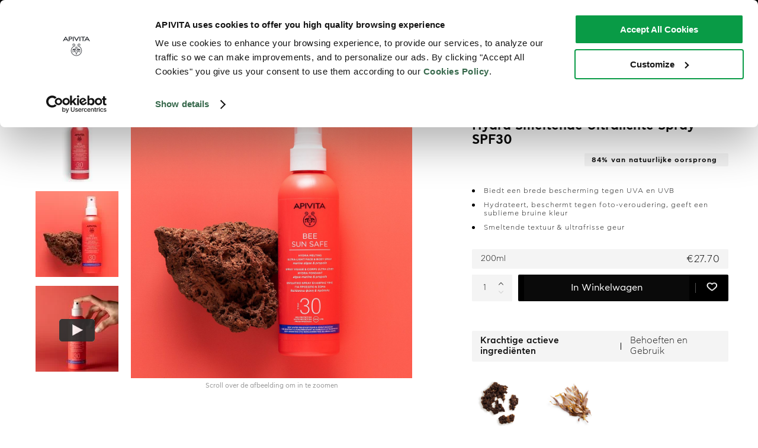

--- FILE ---
content_type: text/html; charset=UTF-8
request_url: https://www.apivita.com/benelux/hydra-smeltende-ultralichte-spray-spf30-10-30-01-844.html
body_size: 1657
content:
 <!doctype html><html lang="nl-NL"><head><meta charset="utf-8"><link rel="alternate" href="https://www.apivita.com/hellas/" hreflang="el-gr"/><link rel="alternate" href="https://www.apivita.com/usa/" hreflang="en-us"/><link rel="alternate" href="https://www.apivita.com/en/" hreflang="en"/><link rel="alternate" href="https://www.apivita.com/es/" hreflang="es"/><link rel="alternate" href="https://www.apivita.com/france/" hreflang="fr"/><link rel="alternate" href="https://www.apivita.com/italia/" hreflang="it"/><link rel="alternate" href="https://www.apivita.com/hungary/" hreflang="hu"/><link rel="alternate" href="https://www.apivita.com/bulgaria/" hreflang="bg"/><link rel="alternate" href="https://www.apivita.com/uk/" hreflang="en-GB"/><link rel="alternate" href="https://www.apivita.com/taiwan/" hreflang="zh-tw"/><link rel="alternate" href="https://www.apivita.com/hk_hk/" hreflang="zh-hk"/><link rel="alternate" href="https://www.apivita.com/en/" hreflang="x-default"/><link rel="dns-prefetch" href="https://consentcdn.cookiebot.com/"><link rel="dns-prefetch" href="https://consent.cookiebot.com/"><link rel="dns-prefetch" href="https://www.google.com/"><link rel="dns-prefetch" href="https://ping.contactpigeon.com/"><script>window.storesJson = Object.values({"benelux":{"code":"benelux","name":"Benelux \\ Dutch","is_active":"1","website_id":"12","base_url":"https:\/\/www.apivita.com\/","base_link_url":"https:\/\/www.apivita.com\/benelux\/","locale":"nl_BE"},"hellas":{"code":"hellas","name":"Greece \\ \u0395\u03bb\u03bb\u03ac\u03b4\u03b1","is_active":"1","website_id":"1","base_url":"https:\/\/www.apivita.com\/","base_link_url":"https:\/\/www.apivita.com\/","locale":"el_GR"},"benelux_fr":{"code":"benelux_fr","name":"Benelux \\ French","is_active":"1","website_id":"12","base_url":"https:\/\/www.apivita.com\/","base_link_url":"https:\/\/www.apivita.com\/","locale":"fr_BE"},"bulgaria":{"code":"bulgaria","name":"Bulgaria \\ \u0411\u044a\u043b\u0433\u0430\u0440\u0438\u044f","is_active":"1","website_id":"13","base_url":"https:\/\/www.apivita.com\/","base_link_url":"https:\/\/www.apivita.com\/","locale":"bg_BG"},"en":{"code":"en","name":"Europe","is_active":"1","website_id":"14","base_url":"https:\/\/www.apivita.com\/","base_link_url":"https:\/\/www.apivita.com\/","locale":"en_GB"},"france":{"code":"france","name":"France \\ France","is_active":"1","website_id":"15","base_url":"https:\/\/www.apivita.com\/","base_link_url":"https:\/\/www.apivita.com\/","locale":"fr_FR"},"hungary":{"code":"hungary","name":"Hungary \\ Magyarorsz\u00e1g","is_active":"1","website_id":"16","base_url":"https:\/\/www.apivita.com\/","base_link_url":"https:\/\/www.apivita.com\/","locale":"hu_HU"},"italia":{"code":"italia","name":"Italy \\ Italia","is_active":"1","website_id":"17","base_url":"https:\/\/www.apivita.com\/","base_link_url":"https:\/\/www.apivita.com\/","locale":"it_IT"},"portugal":{"code":"portugal","name":"Portugal \\ Portugal","is_active":"1","website_id":"18","base_url":"https:\/\/www.apivita.com\/","base_link_url":"https:\/\/www.apivita.com\/","locale":"pt_PT"},"taiwan":{"code":"taiwan","name":"Taiwan \\ \u53f0\u7063","is_active":"1","website_id":"19","base_url":"https:\/\/www.apivita.com\/","base_link_url":"https:\/\/www.apivita.com\/","locale":"zh_Hant_TW"},"b2e30":{"code":"b2e30","name":"B2E -30%","is_active":"1","website_id":"20","base_url":"https:\/\/www.apivita.com\/","base_link_url":"https:\/\/www.apivita.com\/","locale":"el_GR"},"b2e50":{"code":"b2e50","name":"B2E -50%","is_active":"1","website_id":"21","base_url":"https:\/\/www.apivita.com\/","base_link_url":"https:\/\/www.apivita.com\/","locale":"el_GR"},"es":{"code":"es","name":"Spain \\ Espa\u00f1a","is_active":"1","website_id":"22","base_url":"https:\/\/www.apivita.com\/","base_link_url":"https:\/\/www.apivita.com\/","locale":"es_ES"},"usa":{"code":"usa","name":"USA","is_active":"1","website_id":"23","base_url":"https:\/\/www.apivita.com\/","base_link_url":"https:\/\/www.apivita.com\/","locale":"en_US"},"australia":{"code":"australia","name":"Australia","is_active":"1","website_id":"24","base_url":"https:\/\/www.apivita.com\/","base_link_url":"https:\/\/www.apivita.com\/","locale":"en_GB"},"asia":{"code":"asia","name":"Asia","is_active":"1","website_id":"29","base_url":"https:\/\/www.apivita.com\/","base_link_url":"https:\/\/www.apivita.com\/","locale":"en_US"},"wholesales":{"code":"wholesales","name":"wholesales","is_active":"1","website_id":"26","base_url":"https:\/\/www.apivita.com\/","base_link_url":"https:\/\/www.apivita.com\/","locale":"el_GR"},"hk_ch":{"code":"hk_ch","name":"Simplified Chinese \\ \u9999\u6e2f","is_active":"1","website_id":"27","base_url":"https:\/\/www.apivita.com\/","base_link_url":"https:\/\/www.apivita.com\/","locale":"zh_Hans_CN"},"hk_hk":{"code":"hk_hk","name":"Traditional Chinese \\ \u9999\u6e2f","is_active":"1","website_id":"27","base_url":"https:\/\/www.apivita.com\/","base_link_url":"https:\/\/www.apivita.com\/","locale":"zh_Hant_HK"},"hk_en":{"code":"hk_en","name":"Hong Kong \\ \u9999\u6e2f English","is_active":"1","website_id":"27","base_url":"https:\/\/www.apivita.com\/","base_link_url":"https:\/\/www.apivita.com\/","locale":"en_GB"},"uk":{"code":"uk","name":"United Kingdom","is_active":"1","website_id":"28","base_url":"https:\/\/www.apivita.com\/","base_link_url":"https:\/\/www.apivita.com\/","locale":"en_GB"},"chile":{"code":"chile","name":"Chile \\ Chile","is_active":"1","website_id":"30","base_url":"https:\/\/www.apivita.com\/","base_link_url":"https:\/\/www.apivita.com\/","locale":"es_CL"}});
            window.storeConfigs = JSON.parse(`{"id":"8","code":"benelux","store_code":"benelux","store_name":"Benelux  Dutch","store_sort_order":"0","is_default_store":true,"store_group_code":"Benelux_store","store_group_name":"Benelux_store","is_default_store_group":true,"store_group_default_store_code":null,"website_id":"12","website_code":"benelux","website_name":"Benelux","locale":"nl-NL","base_currency_code":"EUR","default_display_currency_code":"EUR","timezone":"Europe\/Athens","weight_unit":"kgs","base_url":"https:\/\/www.apivita.com\/benelux\/","base_link_url":"https:\/\/www.apivita.com\/benelux\/","base_static_url":"https:\/\/www.apivita.com\/benelux\/static\/version1765466287\/","base_media_url":"https:\/\/assets.apivita.com\/media\/","secure_base_url":"https:\/\/www.apivita.com\/","secure_base_link_url":"https:\/\/www.apivita.com\/benelux\/","secure_base_static_url":"https:\/\/www.apivita.com\/static\/version1765466287\/","secure_base_media_url":"https:\/\/assets.apivita.com\/media\/","blog_posts_per_page":"10","mfblog_permalink_route":"blog","mfblog_permalink_post_route":"post"}`);
            window.storeList = JSON.parse(`["benelux","hellas","benelux_fr","bulgaria","en","france","hungary","italia","portugal","taiwan","b2e30","b2e50","es","usa","australia","asia","wholesales","hk_ch","hk_hk","hk_en","uk","chile"]`);
            window.storeRegexText = `/(${window.storeList.join('|')})?`;</script><script data-cookieconsent="ignore">window.dataLayer = window.dataLayer || [];
                    function gtag() {
                        dataLayer.push(arguments);
                    }
                    gtag("consent", "default", {
                        ad_storage: "denied",
                        ad_user_data: "denied",
                        ad_personalization: "denied",
                        analytics_storage: "denied",
                        security_storage: "granted",
                        wait_for_update: 500
                    });
                    gtag("set", "ads_data_redaction", true);
                    gtag('set', 'url_passthrough', true);</script><script>if ('serviceWorker' in navigator) {
                window.addEventListener('load', function() {
                    navigator.serviceWorker.register('/sw.js');
                });
            }

            window.actionName = {
                type: `PRODUCT`
            };

            window.contentConfiguration = {"footer_content":{"footer_cms":null},"minicart_content":{"minicart_cms":null},"cart_content":{"cart_cms":null},"checkout_content":{"checkout_shipping_cms":null,"checkout_billing_cms":null},"header_content":{"header_menu":"mg_store_bnl_du","header_cms":"mega_menu_promotion_suffix","contacts_cms":"mega_menu_promotion_prefix"},"product_list_content":{"attribute_to_display":null},"cookie_content":{"cookie_text":null,"cookie_link":null}} || {};
            window.initialUrl = window.location.pathname;</script><script>var cpaAccount='apivita';
                    var cpaE="";
                    var cpa_async={'ctag':'', 'utmipn':'', 'utmipc':'', 'utmtid':'', 'utmtto':'', 'cutmcn':'', 'cutmcc':''};</script> <script async src="https://ping.contactpigeon.com/bi/js/cpagent141759.js?cid=apivita&v=001" ></script> <script async src="https://www.apivita.com/static/version1765466287/frontend/Scandiweb/pwa/nl_BE/Magento_Theme/assets/pwacompat.min.js"></script><script async src="https://www.apivita.com/jquery-3.7.1.min.js"></script><script async src="https://static.adman.gr/adman.js"></script><link rel="preload" href="https://www.apivita.com/static/version1765466287/frontend/Scandiweb/pwa/nl_BE/Magento_Theme/assets/font/CFAstyProBold.woff2" as="font" type="font/woff2" crossorigin=""><link rel="preload" href="https://www.apivita.com/static/version1765466287/frontend/Scandiweb/pwa/nl_BE/Magento_Theme/assets/font/CFAstyProBook.woff2" as="font" type="font/woff2" crossorigin=""><link rel="preload" href="https://www.apivita.com/static/version1765466287/frontend/Scandiweb/pwa/nl_BE/Magento_Theme/assets/font/CFAstyProLight.woff2" as="font" type="font/woff2" crossorigin=""><link rel="preload" href="https://www.apivita.com/static/version1765466287/frontend/Scandiweb/pwa/nl_BE/Magento_Theme/assets/font/CFAstyProMedium.woff2" as="font" type="font/woff2" crossorigin=""><link rel="preload" href="https://www.apivita.com/static/version1765466287/frontend/Scandiweb/pwa/nl_BE/Magento_Theme/assets/font/CFAstyProSemibold.woff2" as="font" type="font/woff2" crossorigin=""><link rel="preload" href="https://www.apivita.com/static/version1765466287/frontend/Scandiweb/pwa/nl_BE/Magento_Theme/assets/font/Sattersoon.woff2" as="font" type="font/woff2" crossorigin=""><style>  @font-face {
                font-family: 'CF Asty Pro';
                font-weight: 700;
                font-display: fallback;
                src: local('CFAstyProBold'), local('CFAstyProBold'), url(/static/version1765466024138/frontend/Scandiweb/pwa/en_US/Magento_Theme/assets/font/CFAstyProBold.woff2) format('woff2');
            }

            @font-face {
                font-family: 'CF Asty Pro';
                font-weight: 400;
                font-display: fallback;
                src: local('CFAstyProBook'), local('CFAstyProBook'), url(/static/version1765466024138/frontend/Scandiweb/pwa/en_US/Magento_Theme/assets/font/CFAstyProBook.woff2) format('woff2');
            }

            @font-face {
                font-family: 'CF Asty Pro';
                font-weight: 300;
                font-display: fallback;
                src: local('CFAstyProLight'), local('CFAstyProLight'), url(/static/version1765466024138/frontend/Scandiweb/pwa/en_US/Magento_Theme/assets/font/CFAstyProLight.woff2) format('woff2');
            }

            @font-face {
                font-family: 'CF Asty Pro';
                font-weight: 500;
                font-display: fallback;
                src: local('CFAstyProMedium'), local('CFAstyProMedium'), url(/static/version1765466024138/frontend/Scandiweb/pwa/en_US/Magento_Theme/assets/font/CFAstyProMedium.woff2) format('woff2');
            }

            @font-face {
                font-family: 'CF Asty Pro';
                font-weight: 600;
                font-display: fallback;
                src: local('CFAstyProSemibold'), local('CFAstyProSemibold'), url(/static/version1765466024138/frontend/Scandiweb/pwa/en_US/Magento_Theme/assets/font/CFAstyProSemibold.woff2) format('woff2');
            }

            @font-face {
                font-family: 'Sattersoon';
                font-weight: 400;
                font-display: fallback;
                src: local('Sattersoon'), local('Sattersoon'), url(/static/version1765466024138/frontend/Scandiweb/pwa/en_US/Magento_Theme/assets/font/Sattersoon.woff2) format('woff2');
            }</style><link rel="shortcut icon" href="https://www.apivita.com/static/version1765466287/frontend/Scandiweb/pwa/nl_BE/Magento_Theme/assets/favicon/favicon-apivita.ico"><meta name="viewport" content="width=device-width, initial-scale=1, shrink-to-fit=no, viewport-fit=cover"><meta name="apple-mobile-web-app-title" content="Apivita Natural Cosmetics" /><meta name="apple-mobile-web-app-capable" content="yes" /><meta name="apple-mobile-web-app-status-bar-style" content="default" /><meta name="theme-color" content="#ffffff" /><link rel="apple-touch-startup-image" sizes="640x640" href="/static/version1765466024138/frontend/Scandiweb/pwa/en_US/Magento_Theme/icons/ios/icon_640x640.44c4a296b0b96b617af9d55b607026f2.png" /><link rel="apple-touch-startup-image" sizes="750x750" href="/static/version1765466024138/frontend/Scandiweb/pwa/en_US/Magento_Theme/icons/ios/icon_750x750.194ed6bbbc177cbbda9aafb29ee06a51.png" /><link rel="apple-touch-startup-image" sizes="1242x1242" href="/static/version1765466024138/frontend/Scandiweb/pwa/en_US/Magento_Theme/icons/ios/icon_1242x1242.e76900c5160dc1311db67b065b8825c5.png" /><link rel="apple-touch-startup-image" sizes="1125x1125" href="/static/version1765466024138/frontend/Scandiweb/pwa/en_US/Magento_Theme/icons/ios/icon_1125x1125.248c77cde28ad87975f3bad150885542.png" /><link rel="apple-touch-startup-image" sizes="1536x1536" href="/static/version1765466024138/frontend/Scandiweb/pwa/en_US/Magento_Theme/icons/ios/icon_1536x1536.a7b089e3aad4920e20e5e27f362896a7.png" /><link rel="apple-touch-startup-image" sizes="1668x1668" href="/static/version1765466024138/frontend/Scandiweb/pwa/en_US/Magento_Theme/icons/ios/icon_1668x1668.437201bbb64b2e316ec8978dce67beb7.png" /><link rel="apple-touch-startup-image" sizes="2048x2048" href="/static/version1765466024138/frontend/Scandiweb/pwa/en_US/Magento_Theme/icons/ios/icon_2048x2048.6fdc4a22ccb558ba36bd7da1c3dd2212.png" /><link rel="apple-touch-icon" sizes="1024x1024" href="/static/version1765466024138/frontend/Scandiweb/pwa/en_US/Magento_Theme/icons/ios/icon_1024x1024.965248998966592330804080353389af.png" /><link rel="apple-touch-icon" sizes="180x180" href="/static/version1765466024138/frontend/Scandiweb/pwa/en_US/Magento_Theme/icons/ios/icon_180x180.310b65f10aa603840cf32e1043031fcb.png" /><link rel="apple-touch-icon" sizes="167x167" href="/static/version1765466024138/frontend/Scandiweb/pwa/en_US/Magento_Theme/icons/ios/icon_167x167.ba2acd8dad3f842a80f8cd2c5c8b1378.png" /><link rel="apple-touch-icon" sizes="152x152" href="/static/version1765466024138/frontend/Scandiweb/pwa/en_US/Magento_Theme/icons/ios/icon_152x152.a398649886d079500d1b7cef5b3923d4.png" /><link rel="apple-touch-icon" sizes="120x120" href="/static/version1765466024138/frontend/Scandiweb/pwa/en_US/Magento_Theme/icons/ios/icon_120x120.80cfe487b4eefac90e2c163139a93c26.png" /><link rel="manifest" href="/static/version1765466024138/frontend/Scandiweb/pwa/en_US/Magento_Theme/manifest.f14333434923d2a7fd5453d5d88f8ccf.json" /></head><body><noscript>You need to enable JavaScript to run this app.</noscript><div id="root"></div><script src="https://www.apivita.com/static/version1765466287/frontend/Scandiweb/pwa/nl_BE/Magento_Theme/nl_BE.vendors~main.bundle.js"></script><script src="https://www.apivita.com/static/version1765466287/frontend/Scandiweb/pwa/nl_BE/Magento_Theme/nl_BE.bundle.js"></script><script defer src="https://static.cloudflareinsights.com/beacon.min.js/vcd15cbe7772f49c399c6a5babf22c1241717689176015" integrity="sha512-ZpsOmlRQV6y907TI0dKBHq9Md29nnaEIPlkf84rnaERnq6zvWvPUqr2ft8M1aS28oN72PdrCzSjY4U6VaAw1EQ==" data-cf-beacon='{"version":"2024.11.0","token":"6bdcd8320bd949d2a15b594c87d9c862","server_timing":{"name":{"cfCacheStatus":true,"cfEdge":true,"cfExtPri":true,"cfL4":true,"cfOrigin":true,"cfSpeedBrain":true},"location_startswith":null}}' crossorigin="anonymous"></script>
</body></html>

--- FILE ---
content_type: application/javascript
request_url: https://www.apivita.com/static/version1765466024119/frontend/Scandiweb/pwa/en_US/Magento_Theme/nl_BE.product-gallery.bundle.js
body_size: 12415
content:
(window.webpackJsonp=window.webpackJsonp||[]).push([[29],{1029:function(e,r,t){"use strict";var o=t(952);t.d(r,"a",(function(){return o.a}))},1030:function(e,r,t){"use strict";(function(e,o,n){t.d(r,"a",(function(){return k}));t(1031);var i=t(0),a=t.n(i),l=t(1),s=t(1033),c=t(18),d=t(60),u=t(228),p=t(7);function f(e){return(f="function"==typeof Symbol&&"symbol"==typeof Symbol.iterator?function(e){return typeof e}:function(e){return e&&"function"==typeof Symbol&&e.constructor===Symbol&&e!==Symbol.prototype?"symbol":typeof e})(e)}function m(e,r){if(!(e instanceof r))throw new TypeError("Cannot call a class as a function")}function h(e,r){for(var t=0;t<r.length;t++){var o=r[t];o.enumerable=o.enumerable||!1,o.configurable=!0,"value"in o&&(o.writable=!0),Object.defineProperty(e,o.key,o)}}function g(e,r){return!r||"object"!==f(r)&&"function"!=typeof r?y(e):r}function y(e){if(void 0===e)throw new ReferenceError("this hasn't been initialised - super() hasn't been called");return e}function b(e,r,t){return(b="undefined"!=typeof Reflect&&Reflect.get?Reflect.get:function(e,r,t){var o=function(e,r){for(;!Object.prototype.hasOwnProperty.call(e,r)&&null!==(e=_(e)););return e}(e,r);if(o){var n=Object.getOwnPropertyDescriptor(o,r);return n.get?n.get.call(t):n.value}})(e,r,t||e)}function _(e){return(_=Object.setPrototypeOf?Object.getPrototypeOf:function(e){return e.__proto__||Object.getPrototypeOf(e)})(e)}function v(e,r){return(v=Object.setPrototypeOf||function(e,r){return e.__proto__=r,e})(e,r)}function w(e,r,t){return r in e?Object.defineProperty(e,r,{value:t,enumerable:!0,configurable:!0,writable:!0}):e[r]=t,e}var x=t(5).checkBEMProps,P=e(function(e){function r(){var e,t;m(this,r);for(var o=arguments.length,n=new Array(o),i=0;i<o;i++)n[i]=arguments[i];return w(y(t=g(this,(e=_(r)).call.apply(e,[this].concat(n)))),"sliderWidth",0),w(y(t),"prevPosition",0),w(y(t),"draggableRef",Object(l.createRef)()),w(y(t),"sliderRef",Object(l.createRef)()),w(y(t),"handleDragStart",t.handleInteraction.bind(y(t),t.handleDragStart)),w(y(t),"handleDrag",t.handleInteraction.bind(y(t),t.handleDrag)),w(y(t),"handleDragEnd",t.handleInteraction.bind(y(t),t.handleDragEnd)),w(y(t),"renderCrumb",t.renderCrumb.bind(y(t))),w(y(t),"handleClick",(function(e,r,o){"contextmenu"===o.type&&t.handleDragEnd(e,r)})),t}var t,o,i;return function(e,r){if("function"!=typeof r&&null!==r)throw new TypeError("Super expression must either be null or a function");e.prototype=Object.create(r&&r.prototype,{constructor:{value:e,writable:!0,configurable:!0}}),r&&v(e,r)}(r,e),t=r,i=[{key:"getDerivedStateFromProps",value:function(e,r){var t=e.activeImage;return r.prevActiveImage!==t?{prevActiveImage:t}:null}}],(o=[{key:"__construct",value:function(e){b(_(r.prototype),"__construct",this).call(this,e);var t=this.props.activeImage;this.state={prevActiveImage:t}}},{key:"componentDidMount",value:function(){var e=this,r=this.draggableRef.current.children,t=this.draggableRef.current.offsetWidth;this.sliderWidth=t,r&&r[0]&&(r[0].onload=function(){u.a.setVariable(e.sliderRef,"slider-height","".concat(r[0].offsetHeight,"px"))},setTimeout((function(){u.a.setVariable(e.sliderRef,"slider-height","".concat(r[0].offsetHeight,"px"))}),300))}},{key:"componentDidUpdate",value:function(e){var r=e.activeImage,t=this.props.activeImage;if(t!==r){var o=-t*this.sliderWidth;u.a.setVariable(this.draggableRef,"animation-speed","".concat(Math.abs(300*(r-t)),"ms")),u.a.setVariable(this.draggableRef,"translateX","".concat(o,"px"))}}},{key:"onClickChangeSlide",value:function(e,r,t,o){var n=e.originalX,i=this.state.prevActiveImage,a=this.props,l=a.onActiveImageChange,s=a.device,c=Math.round(o/r),d=-i,u=n-(this.draggableRef.current.getBoundingClientRect().x-t);if(s.isMobile)return d;if(r/2<u&&-c<d){var p=d-1;return l(-p),p}if(r/2>u&&t){var f=d+1;return l(-f),f}return d}},{key:"getFullSliderWidth",value:function(){return this.draggableRef.current.scrollWidth-this.sliderWidth}},{key:"calculateNextSlide",value:function(e){var r=e.translateX,t=e.lastTranslateX,o=this.props.onActiveImageChange,n=this.sliderWidth,i=this.getFullSliderWidth(),a=r/n,l=Math.abs(a%1),s=r>t;if(!r)return!0;if(r>=0)return o(0),0;if(r<-i){var c=Math.round(i/-n);return o(-c),c}if(s&&l<.9){var d=Math.ceil(a);return o(-d),d}if(!s&&l>.1){var u=Math.floor(a);return o(-u),u}var p=Math.round(a);return o(-p),p}},{key:"handleDragStart",value:function(){u.a.setVariable(this.draggableRef,"animation-speed","0")}},{key:"handleDrag",value:function(e){var r=e.translateX,t=this.getFullSliderWidth();r<0&&r>-t&&u.a.setVariable(this.draggableRef,"translateX","".concat(r,"px"))}},{key:"handleDragEnd",value:function(e,r){var t=this.calculateNextSlide(e);if(!0!==t){var o=t*this.sliderWidth;u.a.setVariable(this.draggableRef,"animation-speed","300ms"),u.a.setVariable(this.draggableRef,"translateX","".concat(o,"px")),r({originalX:o,lastTranslateX:o})}}},{key:"handleInteraction",value:function(e){var r=this.props.isInteractionDisabled;if(!r&&e){for(var t=arguments.length,o=new Array(t>1?t-1:0),n=1;n<t;n++)o[n-1]=arguments[n];e.call.apply(e,[this].concat(o))}}},{key:"changeActiveImage",value:function(e){(0,this.props.onActiveImageChange)(e)}},{key:"prevImage",value:function(){var e=this.props,r=e.onActiveImageChange,t=e.activeImage;t>0&&r(t-1)}},{key:"nextImage",value:function(){var e=this.props,r=e.onActiveImageChange,t=e.activeImage;t<this.props.children.length-1&&r(t+1)}},{key:"renderCrumbs",value:function(){var e=this.props.children;return e.length<=1?null:x(n,n.Fragment,null,x(n,"div",{block:"Slider",elem:"Crumbs"},l.Children.map(e,this.renderCrumb)),x(n,"div",{className:"Slider-Navigations"},x(n,"div",{className:"Slider__arrow Slider__arrow_prev js-arrow-prev",onClick:this.prevImage.bind(this)},x(n,"img",{src:Object(p.i)("admin_icons/arrow-right-slider.png",p.h),alt:"@@"})),x(n,"div",{className:"Slider__arrow Slider__arrow_next js-arrow-next",onClick:this.nextImage.bind(this)},x(n,"img",{src:Object(p.i)("admin_icons/arrow-right-slider.png",p.h),alt:"@@"}))))}},{key:"renderCrumb",value:function(e,r){var t=this,o=this.props.activeImage,i=r===Math.abs(-o);return x(n,"button",{block:"Slider",elem:"Image",mods:{type:"single"},onClick:function(){return t.changeActiveImage(r)}},x(n,"div",{block:"Slider",elem:"Crumb",mods:{isActive:i}}))}},{key:"render",value:function(){var e=this.props,r=e.showCrumbs,t=e.mix,o=e.activeImage,i=e.children;return x(n,"div",{block:"Slider",mix:t,ref:this.sliderRef},x(n,s.a,{mix:{block:"Slider",elem:"Wrapper"},draggableRef:this.draggableRef,onDragStart:this.handleDragStart,onDragEnd:this.handleDragEnd,onDrag:this.handleDrag,shiftX:-o*this.sliderWidth},i),r&&this.renderCrumbs())}}])&&h(t.prototype,o),i&&h(t,i),r}(o(l.PureComponent)),"Component/Slider/Component\n");Object.defineProperty(P,"name",{value:"Slider"});var k=e(P,"Component/Slider/Component");w(k,"propTypes",{showCrumbs:a.a.bool,activeImage:a.a.number,onActiveImageChange:a.a.func,mix:c.e,children:c.a.isRequired,isInteractionDisabled:a.a.bool,device:d.a.isRequired}),w(k,"defaultProps",{activeImage:0,onActiveImageChange:function(){},showCrumbs:!1,isInteractionDisabled:!1,mix:{}})}).call(this,t(2),t(6),t(1))},1031:function(e,r,t){var o=t(17),n=t(1032);"string"==typeof(n=n.__esModule?n.default:n)&&(n=[[e.i,n,""]]);var i={insert:"head",singleton:!1};o(n,i);e.exports=n.locals||{}},1032:function(e,r,t){"use strict";t.r(r);var o=t(8),n=t.n(o)()(!1);n.push([e.i,":root{--slider-crumb-color: #000;--slider-crumb-background: #d7d7d7}.Slider{--translateX: 0;--animation-speed: 0;--slider-height: 0;max-width:100%;overflow:hidden;touch-action:pan-y;transition:height 300ms}.Slider-Wrapper{display:flex;align-items:flex-start;height:100%;will-change:transform;transition:transform var(--animation-speed);transform:translate3d(var(--translateX), 0, 0)}.Slider-Wrapper>*{flex-grow:1;flex-shrink:0;width:100%;height:100%}.Slider-Wrapper a{margin:0}.ProductPage .Slider-Wrapper{align-items:stretch}.Slider-Navigations{position:absolute;top:50%;transform:translate(0, -50%);right:0}.Slider-Navigations .Slider__arrow{width:54px;height:54px;position:relative;background:#000;border-radius:2px;transition:opacity .2s ease;cursor:pointer;pointer-events:all}.Slider-Navigations .Slider__arrow:not(:first-child){margin-top:2px}.Slider-Navigations .Slider__arrow img,.Slider-Navigations .Slider__arrow svg{width:26px;height:10px;transition:opacity .2s ease;position:absolute;top:0;left:0;right:0;bottom:0;margin:auto;fill:#fff}.Slider-Navigations .Slider__arrow:hover img,.Slider-Navigations .Slider__arrow:hover svg{opacity:.5}.Slider-Navigations .Slider__arrow_prev img,.Slider-Navigations .Slider__arrow_prev svg{transform:rotate(180deg)}.HomePage .Slider-Navigations,.homepage-slider .Slider-Navigations{display:block}@media only screen and (max-width: 1279px){.HomePage .Slider-Navigations,.homepage-slider .Slider-Navigations{display:none}}.Slider-Crumbs{position:absolute;margin:auto;display:grid;grid-gap:4px;width:100%;grid-template-columns:repeat(auto-fit, 36px);justify-content:center;bottom:1rem}.HomePage .Slider-Crumbs,.homepage-slider .Slider-Crumbs{background:#000;padding:11px;left:3%;width:94%;bottom:0;display:none}@media only screen and (max-width: 1279px){.HomePage .Slider-Crumbs,.homepage-slider .Slider-Crumbs{display:grid}}.Slider-Crumb{width:36px;height:3px;background-color:var(--slider-crumb-background);transition:background-color 300ms}.HomePage .Slider-Crumb,.homepage-slider .Slider-Crumb{background-color:rgba(135,135,135,0.67)}.Slider-Crumb_isActive{background-color:var(--slider-crumb-color)}.HomePage .Slider-Crumb_isActive,.homepage-slider .Slider-Crumb_isActive{background-color:white}.slider-dots{display:flex;justify-content:center;flex-wrap:wrap;box-sizing:border-box;z-index:10;pointer-events:none;position:relative;margin-top:-14px;background:black;padding:11px;border-radius:2px}.slider-dots_style_light{background:transparent;margin:18px -2px -2px;justify-content:flex-start;padding:0}.slider-dots_style_light_background{background:#F4F4F4;padding:12px 18px;margin:18px -20px 0}.slider-dots__dot{margin:2px;width:36px;height:3px;display:block;position:relative;transition:background 0.2s ease;pointer-events:all;cursor:pointer;box-sizing:border-box;background-color:rgba(136,136,136,0.67)}.slider-dots__dot::before{content:'';position:absolute;left:-2px;top:-2px;right:-2px;bottom:-2px}.slider-dots__dot.is-active{background-color:white}.slider-dots_style_light .slider-dots__dot{background:#D7D7D7}.slider-dots_style_light .slider-dots__dot.is-active{background:black}.slider-arrows{display:block}.slider-arrows_position_right-center{position:absolute;right:0;top:50%;transform:translateY(-50%);z-index:20}.slider-arrows_style_right-arrow{position:static;right:0;top:0;bottom:0;width:0}.slider-arrows_style_header-arrows{display:flex}.slider-arrows_style_small-slider{display:flex;height:100%}@media only screen and (max-width: 1279px){.slider-arrows_style_small-slider{height:24px}}.slider-arrows_style_special{display:flex;height:13px}.slider-arrows_style_small-slider-in-content{height:30px;margin-bottom:30px;margin-top:-24px;display:flex;pointer-events:none;justify-content:flex-end}@media only screen and (max-width: 1279px){.slider-arrows_style_small-slider-in-content{height:26px}}@media only screen and (max-width: 1279px){.slider-arrows_style_small-slider-in-content{margin-bottom:20px}}@media only screen and (max-width: 1279px){.slider-arrows_style_small-slider-in-content{margin-top:-22px}}.slider-arrows_style_right-arrows{position:absolute;right:0;top:0;display:flex;flex-direction:column-reverse}.slider-arrows_style_ingredients{display:flex}@media only screen and (max-width: 1279px){.slider-arrows_style_special-slider{display:flex;align-items:center}}.slider-arrows__arrow{width:54px;height:54px;position:relative;background:black;border-radius:2px;fill:white;transition:opacity 0.2s ease;cursor:pointer;pointer-events:all}@media only screen and (min-width: 1280px){.slider-arrows__arrow:hover img,.slider-arrows__arrow:hover svg{opacity:.5}}.slider-arrows__arrow:not(:first-child){margin-top:2px}.slider-arrows__arrow img,.slider-arrows__arrow svg{width:26px;height:6px;transition:opacity 0.2s ease;position:absolute;top:0;left:0;right:0;bottom:0;margin:auto}.slider-arrows__arrow.style_right__arrow_next .Image,.slider-arrows__arrow.style_right__arrow_prev .Image{position:absolute;left:0;right:0;top:0;bottom:0;padding-bottom:0;height:auto}.slider-arrows__arrow.style_right__arrow_next .Image img,.slider-arrows__arrow.style_right__arrow_prev .Image img{width:26px !important;height:10px !important}@media only screen and (max-width: 1279px){.slider-arrows__arrow.style_right__arrow_next .Image img,.slider-arrows__arrow.style_right__arrow_prev .Image img{width:8px !important}}@media only screen and (max-width: 1279px){.slider-arrows__arrow.style_right__arrow_next .Image img,.slider-arrows__arrow.style_right__arrow_prev .Image img{height:13px !important}}.slider-arrows__arrow_prev img,.slider-arrows__arrow_prev svg{transform:rotate(180deg)}.slider-arrows_style_right-arrow .slider-arrows__arrow_prev,.slider-arrows_style_right-arrow .slider-arrows__arrow_next{width:45px;height:100%;background:rgba(244,244,244,0.3);fill:black;border-radius:0;position:absolute;top:0;right:0;z-index:20}.slider-arrows_style_right-arrow .slider-arrows__arrow_prev{right:auto;left:0}.slider-arrows_style_header-arrows .slider-arrows__arrow{width:42px;height:26px;background:#F4F4F4}.slider-arrows_style_header-arrows .slider-arrows__arrow img,.slider-arrows_style_header-arrows .slider-arrows__arrow svg{width:8px !important;height:12px !important;fill:black}.slider-arrows_style_header-arrows .slider-arrows__arrow:not(:first-child){margin-top:0;margin-left:4px}.slider-arrows_style_header-arrows .slider-arrows__arrow .Image{height:26px;padding-bottom:0}.slider-arrows_style_small-slider .slider-arrows__arrow{width:28px;background:#F4F4F4;height:100%}@media only screen and (max-width: 1279px){.slider-arrows_style_small-slider .slider-arrows__arrow{width:37px}}@media only screen and (max-width: 1279px){.slider-arrows_style_small-slider .slider-arrows__arrow{background:#000}}.slider-arrows_style_small-slider .slider-arrows__arrow img,.slider-arrows_style_small-slider .slider-arrows__arrow svg{width:14px;height:14px;fill:#000}@media only screen and (max-width: 1279px){.slider-arrows_style_small-slider .slider-arrows__arrow img,.slider-arrows_style_small-slider .slider-arrows__arrow svg{width:7px}}@media only screen and (max-width: 1279px){.slider-arrows_style_small-slider .slider-arrows__arrow img,.slider-arrows_style_small-slider .slider-arrows__arrow svg{height:12px}}@media only screen and (max-width: 1279px){.slider-arrows_style_small-slider .slider-arrows__arrow img,.slider-arrows_style_small-slider .slider-arrows__arrow svg{fill:#fff}}.slider-arrows_style_small-slider .slider-arrows__arrow:not(:first-child){margin-top:0;margin-left:4px}@media only screen and (max-width: 1279px){.slider-arrows_style_small-slider .slider-arrows__arrow.swiper-button-disabled{opacity:.1}}.slider-arrows_style_special .slider-arrows__arrow{width:8px;background:transparent;height:100%}.slider-arrows_style_special .slider-arrows__arrow img,.slider-arrows_style_special .slider-arrows__arrow svg{width:100%;height:100%;fill:white}.slider-arrows_style_special .slider-arrows__arrow:not(:first-child){margin-top:0;margin-left:27px}.slider-arrows_style_small-slider-in-content .slider-arrows__arrow{width:30px;background:#000;height:100%;border-radius:2px}@media only screen and (max-width: 1279px){.slider-arrows_style_small-slider-in-content .slider-arrows__arrow{width:42px}}@media only screen and (max-width: 1279px){.slider-arrows_style_small-slider-in-content .slider-arrows__arrow{background:#F4F4F4}}.slider-arrows_style_small-slider-in-content .slider-arrows__arrow img,.slider-arrows_style_small-slider-in-content .slider-arrows__arrow svg{width:18px;height:auto;fill:#fff}@media only screen and (max-width: 1279px){.slider-arrows_style_small-slider-in-content .slider-arrows__arrow img,.slider-arrows_style_small-slider-in-content .slider-arrows__arrow svg{width:8px}}@media only screen and (max-width: 1279px){.slider-arrows_style_small-slider-in-content .slider-arrows__arrow img,.slider-arrows_style_small-slider-in-content .slider-arrows__arrow svg{height:12px}}@media only screen and (max-width: 1279px){.slider-arrows_style_small-slider-in-content .slider-arrows__arrow img,.slider-arrows_style_small-slider-in-content .slider-arrows__arrow svg{fill:#000}}.slider-arrows_style_small-slider-in-content .slider-arrows__arrow:not(:first-child){margin-top:0;margin-left:5px}@media only screen and (max-width: 1279px){.slider-arrows_style_small-slider-in-content .slider-arrows__arrow:not(:first-child){margin-left:4px}}.slider-arrows_style_right-arrows .slider-arrows__arrow{width:40px;height:40px}.slider-arrows_style_right-arrows .slider-arrows__arrow img,.slider-arrows_style_right-arrows .slider-arrows__arrow svg{width:22px;height:10px;fill:white}.slider-arrows_style_right-arrows .slider-arrows__arrow.swiper-button-disabled{opacity:.05}.slider-arrows_style_right-arrows .slider-arrows__arrow:not(:first-child){margin-top:0;margin-bottom:5px}.slider-arrows_style_ingredients .slider-arrows__arrow{width:30px;height:30px}.slider-arrows_style_ingredients .slider-arrows__arrow img,.slider-arrows_style_ingredients .slider-arrows__arrow svg{width:18px;height:18px}.slider-arrows_style_ingredients .slider-arrows__arrow:not(:first-child){margin-top:0;margin-left:5px}.slider-arrows_style_special-slider .slider-arrows__arrow{width:35px;height:35px}.slider-arrows_style_special-slider .slider-arrows__arrow img,.slider-arrows_style_special-slider .slider-arrows__arrow svg{width:21px;height:21px}.slider-arrows_style_special-slider .slider-arrows__arrow:not(:first-child){margin-top:4px}\n",""]),r.default=n},1033:function(e,r,t){"use strict";var o=t(953);t.d(r,"a",(function(){return o.a}))},1034:function(e,r,t){var o=t(17),n=t(1035);"string"==typeof(n=n.__esModule?n.default:n)&&(n=[[e.i,n,""]]);var i={insert:"head",singleton:!1};o(n,i);e.exports=n.locals||{}},1035:function(e,r,t){"use strict";t.r(r);var o=t(8),n=t.n(o)()(!1);n.push([e.i,".Draggable{-webkit-user-select:none;-ms-user-select:none;user-select:none;-webkit-user-drag:none;-webkit-tap-highlight-color:rgba(0,0,0,0);touch-action:pan-y;-webkit-backface-visibility:hidden;backface-visibility:hidden;overscroll-behavior:contain;scroll-behavior:smooth}\n",""]),r.default=n},1039:function(e,r,t){"use strict";t.d(r,"b",(function(){return o})),t.d(r,"d",(function(){return n})),t.d(r,"c",(function(){return i})),t.d(r,"g",(function(){return a})),t.d(r,"e",(function(){return l})),t.d(r,"f",(function(){return s})),t.d(r,"a",(function(){return c}));var o=10,n=8,i="image",a="external-video",l="placeholder",s="small_image",c=0},1040:function(e,r,t){"use strict";t.d(r,"a",(function(){return o})),t.d(r,"b",(function(){return n})),t.d(r,"c",(function(){return i}));var o="VIDEO_POPUP_ID",n=new RegExp("(?:https?//)?vimeo.com[\\w/]*/(\\d+)$"),i=new RegExp("(?:https?//)?www.youtube.com/watch\\?v=(\\w+)")},1290:function(e,r,t){"use strict";(function(e,o,n){var i=t(0),a=t.n(i),l=t(1),s=t(88),c=t(150),d=t(37),u=t(1641),p=t(1039);function f(e){return(f="function"==typeof Symbol&&"symbol"==typeof Symbol.iterator?function(e){return typeof e}:function(e){return e&&"function"==typeof Symbol&&e.constructor===Symbol&&e!==Symbol.prototype?"symbol":typeof e})(e)}function m(){return(m=Object.assign||function(e){for(var r=1;r<arguments.length;r++){var t=arguments[r];for(var o in t)Object.prototype.hasOwnProperty.call(t,o)&&(e[o]=t[o])}return e}).apply(this,arguments)}function h(e){return function(e){if(Array.isArray(e)){for(var r=0,t=new Array(e.length);r<e.length;r++)t[r]=e[r];return t}}(e)||function(e){if(Symbol.iterator in Object(e)||"[object Arguments]"===Object.prototype.toString.call(e))return Array.from(e)}(e)||function(){throw new TypeError("Invalid attempt to spread non-iterable instance")}()}function g(e){for(var r=1;r<arguments.length;r++){var t=null!=arguments[r]?arguments[r]:{},o=Object.keys(t);"function"==typeof Object.getOwnPropertySymbols&&(o=o.concat(Object.getOwnPropertySymbols(t).filter((function(e){return Object.getOwnPropertyDescriptor(t,e).enumerable})))),o.forEach((function(r){k(e,r,t[r])}))}return e}function y(e,r){if(!(e instanceof r))throw new TypeError("Cannot call a class as a function")}function b(e,r){for(var t=0;t<r.length;t++){var o=r[t];o.enumerable=o.enumerable||!1,o.configurable=!0,"value"in o&&(o.writable=!0),Object.defineProperty(e,o.key,o)}}function _(e,r){return!r||"object"!==f(r)&&"function"!=typeof r?v(e):r}function v(e){if(void 0===e)throw new ReferenceError("this hasn't been initialised - super() hasn't been called");return e}function w(e,r,t){return(w="undefined"!=typeof Reflect&&Reflect.get?Reflect.get:function(e,r,t){var o=function(e,r){for(;!Object.prototype.hasOwnProperty.call(e,r)&&null!==(e=x(e)););return e}(e,r);if(o){var n=Object.getOwnPropertyDescriptor(o,r);return n.get?n.get.call(t):n.value}})(e,r,t||e)}function x(e){return(x=Object.setPrototypeOf?Object.getPrototypeOf:function(e){return e.__proto__||Object.getPrototypeOf(e)})(e)}function P(e,r){return(P=Object.setPrototypeOf||function(e,r){return e.__proto__=r,e})(e,r)}function k(e,r,t){return r in e?Object.defineProperty(e,r,{value:t,enumerable:!0,configurable:!0,writable:!0}):e[r]=t,e}var S=t(5).checkBEMProps,O=function(e){function r(){var e,t;y(this,r);for(var o=arguments.length,n=new Array(o),i=0;i<o;i++)n[i]=arguments[i];return k(v(t=_(this,(e=x(r)).call.apply(e,[this].concat(n)))),"containerFunctions",{onActiveImageChange:t.onActiveImageChange.bind(v(t)),handleZoomChange:t.handleZoomChange.bind(v(t)),disableZoom:t.disableZoom.bind(v(t))}),k(v(t),"containerProps",(function(){var e=t.state,r=e.activeImage,o=e.isZoomEnabled,n=t.props,i=n.product.id,a=n.product;return{gallery:t.getGalleryPictures(),productName:t._getProductName(),activeImage:r,isZoomEnabled:o,productId:i,product:a}})),t}var t,n,i;return function(e,r){if("function"!=typeof r&&null!==r)throw new TypeError("Super expression must either be null or a function");e.prototype=Object.create(r&&r.prototype,{constructor:{value:e,writable:!0,configurable:!0}}),r&&P(e,r)}(r,e),t=r,i=[{key:"getDerivedStateFromProps",value:function(e,r){var t=e.product.id;return r.prevProdId===t?null:{prevProdId:t,activeImage:0}}}],(n=[{key:"__construct",value:function(e){w(x(r.prototype),"__construct",this).call(this,e);var t=e.product.id;this.state={activeImage:0,isZoomEnabled:!1,prevProdId:t}}},{key:"onActiveImageChange",value:function(e){this.setState({activeImage:e,isZoomEnabled:!1})}},{key:"getGalleryPictures",value:function(){var e=this.props,r=e.areDetailsLoaded,t=e.product,o=t.media_gallery_entries,n=void 0===o?[]:o,i=t[p.f],a=(i=void 0===i?{}:i).url,l=t.name;if(n.length)return Object.values(n.reduce((function(e,r){var t=r.types,o=r.position;if(r.disabled)return e;var n=t.includes(p.f)?0:o+1;return g(g({},e),{},k({},n,r))}),{}));if(!a)return Array(p.a+1).fill({media_type:"placeholder"});var s=r?[]:Array(p.a).fill({media_type:"placeholder"});return[{thumbnail:{url:a},base:{url:a},id:p.f,label:l,media_type:p.c}].concat(h(s))}},{key:"_getProductName",value:function(){return this.props.product.name}},{key:"disableZoom",value:function(){document.documentElement.classList.remove("overscrollPrevented"),this.setState({isZoomEnabled:!1})}},{key:"handleZoomChange",value:function(e){var r=this.state.isZoomEnabled;if(1!==e.scale){if(r)return;document.documentElement.classList.add("overscrollPrevented"),this.setState({isZoomEnabled:!0})}}},{key:"render",value:function(){var e=this;return S(o,s.c,{to:[c.a]},(function(r){var t=r.registerSharedElementDestination;return S(o,u.a,m({registerSharedElementDestination:t},e.containerProps(),e.containerFunctions))}))}}])&&b(t.prototype,n),i&&b(t,i),r}(e(l.PureComponent));Object.defineProperty(O,"name",{value:"ProductGalleryContainer"});var C=n(O,"Component/ProductGallery/Container");k(C,"propTypes",{product:d.j.isRequired,areDetailsLoaded:a.a.bool}),k(C,"defaultProps",{areDetailsLoaded:!1}),r.a=C}).call(this,t(6),t(1),t(2))},1292:function(e,r,t){"use strict";(function(e,o,n){var i=t(0),a=t.n(i),l=t(1),s=t(193),c=t(18),d=t(7),u=t(1645),p=t(1646);function f(e){return(f="function"==typeof Symbol&&"symbol"==typeof Symbol.iterator?function(e){return typeof e}:function(e){return e&&"function"==typeof Symbol&&e.constructor===Symbol&&e!==Symbol.prototype?"symbol":typeof e})(e)}function m(){return(m=Object.assign||function(e){for(var r=1;r<arguments.length;r++){var t=arguments[r];for(var o in t)Object.prototype.hasOwnProperty.call(t,o)&&(e[o]=t[o])}return e}).apply(this,arguments)}function h(e,r){if(!(e instanceof r))throw new TypeError("Cannot call a class as a function")}function g(e,r){for(var t=0;t<r.length;t++){var o=r[t];o.enumerable=o.enumerable||!1,o.configurable=!0,"value"in o&&(o.writable=!0),Object.defineProperty(e,o.key,o)}}function y(e,r){return!r||"object"!==f(r)&&"function"!=typeof r?_(e):r}function b(e){return(b=Object.setPrototypeOf?Object.getPrototypeOf:function(e){return e.__proto__||Object.getPrototypeOf(e)})(e)}function _(e){if(void 0===e)throw new ReferenceError("this hasn't been initialised - super() hasn't been called");return e}function v(e,r){return(v=Object.setPrototypeOf||function(e,r){return e.__proto__=r,e})(e,r)}function w(e,r,t){return r in e?Object.defineProperty(e,r,{value:t,enumerable:!0,configurable:!0,writable:!0}):e[r]=t,e}var x=t(5).checkBEMProps,P=function(e){function r(){var e,t;h(this,r);for(var o=arguments.length,n=new Array(o),i=0;i<o;i++)n[i]=arguments[i];return w(_(t=y(this,(e=b(r)).call.apply(e,[this].concat(n)))),"containerProps",(function(){return{alt:t._getAlt(),src:t._getSrc()}})),t}var t,n,i;return function(e,r){if("function"!=typeof r&&null!==r)throw new TypeError("Super expression must either be null or a function");e.prototype=Object.create(r&&r.prototype,{constructor:{value:e,writable:!0,configurable:!0}}),r&&v(e,r)}(r,e),t=r,(n=[{key:"shouldComponentUpdate",value:function(e){var r=this.props,t=r.scale,o=r.mediaData.id,n=e.scale,i=e.mediaData.id;return t!==n||o!==i}},{key:"componentDidUpdate",value:function(e){var r=this.props,t=r.scale,o=r.previousScale,n=r.disableZoom,i=r.location.pathname,a=r.setTransform;i!==e.location.pathname&&t!==p.a&&setTimeout((function(){return a(null,null,p.a,p.c)}),p.b),1===t&&1!==o&&n()}},{key:"_getAlt",value:function(){var e=this.props.mediaData;return(e=void 0===e?{}:e).label||""}},{key:"_getSrc",value:function(){var e=this.props,r=e.mediaData,t=r.file,o=r.base,n=(o=void 0===o?{}:o).url;return e.isZoomEnabled?t?Object(d.i)(t,d.f):n:n||Object(d.i)(t,d.f)}},{key:"render",value:function(){return x(o,u.a,m({},this.containerProps(),{product:this.props.product,index:this.props.index}))}}])&&g(t.prototype,n),i&&g(t,i),r}(e(l.Component));Object.defineProperty(P,"name",{value:"ProductGalleryBaseImageContainer"});var k=n(P,"Component/ProductGalleryBaseImage/Container");w(k,"propTypes",{disableZoom:a.a.func.isRequired,scale:a.a.number.isRequired,previousScale:a.a.number.isRequired,index:a.a.number.isRequired,mediaData:a.a.shape({id:a.a.oneOfType([a.a.string,a.a.number]),label:a.a.string,file:a.a.string,base:a.a.shape({url:a.a.string})}).isRequired,isZoomEnabled:a.a.bool.isRequired,setTransform:a.a.func.isRequired,location:c.c.isRequired}),r.a=Object(s.a)(k)}).call(this,t(6),t(1),t(2))},1293:function(e,r,t){"use strict";(function(e,o,n,i){t(1648);var a=t(0),l=t.n(a),s=t(1),c=t(43),d=t(1039),u=t(230);function p(e){return(p="function"==typeof Symbol&&"symbol"==typeof Symbol.iterator?function(e){return typeof e}:function(e){return e&&"function"==typeof Symbol&&e.constructor===Symbol&&e!==Symbol.prototype?"symbol":typeof e})(e)}function f(e,r){if(!(e instanceof r))throw new TypeError("Cannot call a class as a function")}function m(e,r){for(var t=0;t<r.length;t++){var o=r[t];o.enumerable=o.enumerable||!1,o.configurable=!0,"value"in o&&(o.writable=!0),Object.defineProperty(e,o.key,o)}}function h(e,r){return!r||"object"!==p(r)&&"function"!=typeof r?y(e):r}function g(e){return(g=Object.setPrototypeOf?Object.getPrototypeOf:function(e){return e.__proto__||Object.getPrototypeOf(e)})(e)}function y(e){if(void 0===e)throw new ReferenceError("this hasn't been initialised - super() hasn't been called");return e}function b(e,r){return(b=Object.setPrototypeOf||function(e,r){return e.__proto__=r,e})(e,r)}function _(e,r,t){return r in e?Object.defineProperty(e,r,{value:t,enumerable:!0,configurable:!0,writable:!0}):e[r]=t,e}var v=t(5).checkBEMProps,w=function(e){function r(){var e,t;f(this,r);for(var o=arguments.length,n=new Array(o),i=0;i<o;i++)n[i]=arguments[i];return _(y(t=h(this,(e=g(r)).call.apply(e,[this].concat(n)))),"onActiveImageChange",(function(){var e=t.props,r=e.index;(0,e.onActiveImageChange)(r)})),t}var t,i,a;return function(e,r){if("function"!=typeof r&&null!==r)throw new TypeError("Super expression must either be null or a function");e.prototype=Object.create(r&&r.prototype,{constructor:{value:e,writable:!0,configurable:!0}}),r&&b(e,r)}(r,e),t=r,(i=[{key:"componentDidMount",value:function(){var e=document.getElementById("ProductGalleryThumbnail_1");e&&e.click()}},{key:"renderMedia",value:function(){switch(this.props.media.media_type){case d.g:return this.renderVideo();case d.c:return this.renderImage();case d.e:return this.renderPlaceholder();default:return null}}},{key:"renderPlaceholder",value:function(){return v(o,c.a,{ratio:"custom",mix:{block:"ProductGalleryThumbnailImage"},isPlaceholder:!0})}},{key:"renderVideo",value:function(){var e=this.props.media,r=e.thumbnail.url,t=e.label;return v(o,o.Fragment,null,v(o,c.a,{ratio:"custom",src:r,alt:t,mix:{block:"ProductGalleryThumbnailImage"}}),v(o,"img",{src:Object(u.c)("admin_icons/vimeo-play.png",u.b),alt:"@@",className:"play-icon"}))}},{key:"renderImage",value:function(){var e=this.props,r=e.media,t=r.label,i=r.file,a=r.thumbnail,l=(a=void 0===a?{}:a).url,s=r.id,p=e.product,f=e.index;if(s===d.f)return this.renderPlaceholder();var m=l||Object(u.c)(i,u.a);return v(o,c.a,{src:m,alt:p?n("product foto")+" ".concat(p.name," ").concat(p.sku," ").concat(f):t,ratio:"custom",mix:{block:"ProductGalleryThumbnailImage"}})}},{key:"render",value:function(){var e=this.props.index;return v(o,"button",{id:"ProductGalleryThumbnail_".concat(e),block:"ProductGalleryThumbnailImage",onClick:this.onActiveImageChange,className:"product-slider__slide product-slider__slide_small product-slider__slide_full swiper-slide"},this.renderMedia())}}])&&m(t.prototype,i),a&&m(t,a),r}(e(s.PureComponent));Object.defineProperty(w,"name",{value:"ProductGalleryThumbnailImage"});var x=i(w,"Component/ProductGalleryThumbnailImage/Component");_(x,"propTypes",{media:l.a.shape({label:l.a.string,file:l.a.string,media_type:l.a.string,id:l.a.oneOfType([l.a.string,l.a.number]),thumbnail:l.a.shape({url:l.a.string})}).isRequired,index:l.a.number.isRequired,onActiveImageChange:l.a.func.isRequired}),r.a=x}).call(this,t(6),t(1),t(12),t(2))},1294:function(e,r,t){"use strict";(function(e){var o=t(11),n=t(1651),i=t(1040),a=e((function(e){return{payload:e.PopupReducer.popupPayload[i.a]||{}}}),"Component/VideoPopup/Container/mapStateToProps"),l=e((function(e){return{}}),"Component/VideoPopup/Container/mapDispatchToProps");r.a=Object(o.b)(a,l)(n.a)}).call(this,t(2))},1295:function(e,r,t){"use strict";(function(e,o,n){var i=t(0),a=t.n(i),l=t(1),s=t(11),c=t(1040),d=t(85),u=t(37),p=t(1655);function f(e){return(f="function"==typeof Symbol&&"symbol"==typeof Symbol.iterator?function(e){return typeof e}:function(e){return e&&"function"==typeof Symbol&&e.constructor===Symbol&&e!==Symbol.prototype?"symbol":typeof e})(e)}function m(){return(m=Object.assign||function(e){for(var r=1;r<arguments.length;r++){var t=arguments[r];for(var o in t)Object.prototype.hasOwnProperty.call(t,o)&&(e[o]=t[o])}return e}).apply(this,arguments)}function h(e,r){if(!(e instanceof r))throw new TypeError("Cannot call a class as a function")}function g(e,r){for(var t=0;t<r.length;t++){var o=r[t];o.enumerable=o.enumerable||!1,o.configurable=!0,"value"in o&&(o.writable=!0),Object.defineProperty(e,o.key,o)}}function y(e,r){return!r||"object"!==f(r)&&"function"!=typeof r?_(e):r}function b(e){return(b=Object.setPrototypeOf?Object.getPrototypeOf:function(e){return e.__proto__||Object.getPrototypeOf(e)})(e)}function _(e){if(void 0===e)throw new ReferenceError("this hasn't been initialised - super() hasn't been called");return e}function v(e,r){return(v=Object.setPrototypeOf||function(e,r){return e.__proto__=r,e})(e,r)}function w(e,r,t){return r in e?Object.defineProperty(e,r,{value:t,enumerable:!0,configurable:!0,writable:!0}):e[r]=t,e}var x=e((function(e){return{showPopup:function(r){return e(Object(d.b)(c.a,r))}}}),"Component/VideoThumbnail/Container/mapDispatchToProps"),P=t(5).checkBEMProps,k=function(e){function r(){var e,t;h(this,r);for(var o=arguments.length,n=new Array(o),i=0;i<o;i++)n[i]=arguments[i];return w(_(t=y(this,(e=b(r)).call.apply(e,[this].concat(n)))),"containerFunctions",{onPlayClick:t._onPlayClick.bind(_(t))}),t}var t,o,i;return function(e,r){if("function"!=typeof r&&null!==r)throw new TypeError("Super expression must either be null or a function");e.prototype=Object.create(r&&r.prototype,{constructor:{value:e,writable:!0,configurable:!0}}),r&&v(e,r)}(r,e),t=r,(o=[{key:"_onPlayClick",value:function(e){var r=this.props,t=r.media,o=r.media,n=(o=void 0===o?{}:o).video_content,i=(n=void 0===n?{}:n).video_title,a=r.showPopup;e.preventDefault(),a({media:t,title:i})}},{key:"render",value:function(){var e=this.props.media;return P(n,p.a,m({media:e},this.containerFunctions))}}])&&g(t.prototype,o),i&&g(t,i),r}(o(l.PureComponent));Object.defineProperty(k,"name",{value:"VideoThumbnailContainer"});var S=e(k,"Component/VideoThumbnail/Container/videoThumbnailContainer");w(S,"propTypes",{media:u.e.isRequired,showPopup:a.a.func.isRequired});var O=e((function(e){return{}}),"Component/VideoThumbnail/Container/mapStateToProps");r.a=Object(s.b)(O,x)(S)}).call(this,t(2),t(6),t(1))},1640:function(e,r,t){"use strict";t.r(r);var o=t(1290);t.d(r,"default",(function(){return o.a}))},1641:function(e,r,t){"use strict";(function(e,o,n,i){t(1642);var a=t(0),l=t.n(a),s=t(1),c=t(193),d=t(1291),u=t(43),p=t(1644),f=t(1647),m=t(1029),h=t(1650),g=t(1654),y=t(18),b=t(228),_=t(7),v=t(1039);function w(e){return(w="function"==typeof Symbol&&"symbol"==typeof Symbol.iterator?function(e){return typeof e}:function(e){return e&&"function"==typeof Symbol&&e.constructor===Symbol&&e!==Symbol.prototype?"symbol":typeof e})(e)}function x(e,r){if(!(e instanceof r))throw new TypeError("Cannot call a class as a function")}function P(e,r){for(var t=0;t<r.length;t++){var o=r[t];o.enumerable=o.enumerable||!1,o.configurable=!0,"value"in o&&(o.writable=!0),Object.defineProperty(e,o.key,o)}}function k(e,r){return!r||"object"!==w(r)&&"function"!=typeof r?S(e):r}function S(e){if(void 0===e)throw new ReferenceError("this hasn't been initialised - super() hasn't been called");return e}function O(e,r,t){return(O="undefined"!=typeof Reflect&&Reflect.get?Reflect.get:function(e,r,t){var o=function(e,r){for(;!Object.prototype.hasOwnProperty.call(e,r)&&null!==(e=C(e)););return e}(e,r);if(o){var n=Object.getOwnPropertyDescriptor(o,r);return n.get?n.get.call(t):n.value}})(e,r,t||e)}function C(e){return(C=Object.setPrototypeOf?Object.getPrototypeOf:function(e){return e.__proto__||Object.getPrototypeOf(e)})(e)}function j(e,r){return(j=Object.setPrototypeOf||function(e,r){return e.__proto__=r,e})(e,r)}function T(e,r,t){return r in e?Object.defineProperty(e,r,{value:t,enumerable:!0,configurable:!0,writable:!0}):e[r]=t,e}var I=t(5).checkBEMProps,E=function(e){function r(){var e,t;x(this,r);for(var n=arguments.length,i=new Array(n),a=0;a<n;a++)i[a]=arguments[a];return T(S(t=k(this,(e=C(r)).call.apply(e,[this].concat(i)))),"maxScale",v.d),T(S(t),"imageRef",Object(s.createRef)()),T(S(t),"sliderRef",Object(s.createRef)()),T(S(t),"state",{scrollEnabled:!0}),T(S(t),"renderAdditionalPicture",(function(e){var r=arguments.length>1&&void 0!==arguments[1]?arguments[1]:0,n=t.props,i=n.onActiveImageChange,a=n.product;return I(o,f.a,{key:r,media:e,index:r,product:a,onActiveImageChange:i,className:"swiper-slide"})})),T(S(t),"onWheel",(function(e){var r=e.scale;t.timeout||1!==r&&r!==v.d||t.stopScrolling()})),t}var t,i,a;return function(e,r){if("function"!=typeof r&&null!==r)throw new TypeError("Super expression must either be null or a function");e.prototype=Object.create(r&&r.prototype,{constructor:{value:e,writable:!0,configurable:!0}}),r&&j(e,r)}(r,e),t=r,(i=[{key:"__construct",value:function(e,t){O(C(r.prototype),"__construct",this).call(this,e,t),this.renderSlide=this.renderSlide.bind(this)}},{key:"componentDidMount",value:function(){this.updateSharedDestinationElement()}},{key:"componentDidUpdate",value:function(e){var r=this.props,t=r.productId,o=r.location.pathname,n=e.productId,i=e.location.pathname;t!==n&&this.updateSharedDestinationElement(),this.sliderRef&&o!==i&&b.a.setVariable(this.sliderRef.current.draggableRef,"animation-speed",0)}},{key:"updateSharedDestinationElement",value:function(){(0,this.props.registerSharedElementDestination)(this.imageRef)}},{key:"renderVideo",value:function(e,r){return I(o,g.a,{key:r,media:e})}},{key:"renderPlaceholder",value:function(e){return I(o,u.a,{key:e,ratio:"custom",mix:{block:"ProductGallery",elem:"SliderImage",mods:{isPlaceholder:!0}},isPlaceholder:!0})}},{key:"stopScrolling",value:function(){var e=this;this.setState({scrollEnabled:!1}),this.timeout=setTimeout((function(){e.setState({scrollEnabled:!0}),e.timeout=null}),20)}},{key:"renderImage",value:function(e,r){var t=this.props,n=t.isZoomEnabled,i=t.handleZoomChange,a=t.disableZoom,l=t.product,s=this.state.scrollEnabled;return I(o,d.b,{key:r,onZoomChange:i,onWheelStart:this.onWheelStart,onWheel:this.onWheel,wheel:{limitsOnWheel:!0,disabled:!s},pan:{disabled:!n,limitToWrapperBounds:!0,velocity:!1},options:{limitToBounds:!0,minScale:1}},(function(t){var i=t.scale,s=t.previousScale,c=t.resetTransform,d=t.setTransform;return 1===i&&1!==s&&c(),I(o,p.a,{setTransform:d,index:r,product:l,mediaData:e,scale:i,previousScale:s,disableZoom:a,isZoomEnabled:n})}))}},{key:"renderSlide",value:function(e,r){switch(e.media_type){case v.c:return this.renderImage(e,r);case v.g:return this.renderVideo(e,r);case v.e:return this.renderPlaceholder(r);default:return null}}},{key:"renderAdditionalPictures",value:function(){var e=this.props.gallery;return 1===e.length?I(o,"div",{block:"ProductGallery",elem:"Additional"}):I(o,"div",{block:"ProductGallery",elem:"Additional",className:"product-slider__thumbs"},I(o,"div",{className:"swiper-container thumbnail-swiper-container"},I(o,"div",{className:"swiper-wrapper"},e.slice(0,v.b).map(this.renderAdditionalPicture))),e.length>3?I(o,o.Fragment,null,I(o,"div",{className:"thumbnail-slider-next product-slider__small-arrow product-slider__small-arrow-next js-slider-next hide-lg"},I(o,"img",{src:Object(_.i)("admin_icons/arrow-right-long.png",_.h),alt:"@@",className:"icon_user"})),I(o,"div",{className:"thumbnail-slider-prev product-slider__small-arrow product-slider__small-arrow-prev js-slider-prev hide-lg"},I(o,"img",{src:Object(_.i)("admin_icons/arrow-right-long.png",_.h),alt:"@@",className:"icon_user"}))):"")}},{key:"renderGalleryNotice",value:function(){return I(o,"p",{block:"ProductGallery",elem:"Notice"},n("Scroll over de afbeelding om in te zoomen"))}},{key:"renderSlider",value:function(){var e=this.props,r=e.gallery,t=e.activeImage,n=e.isZoomEnabled,i=e.onActiveImageChange;return I(o,"div",{ref:this.imageRef},I(o,m.a,{ref:this.sliderRef,mix:{block:"ProductGallery",elem:"Slider"},showCrumbs:!0,activeImage:t,onActiveImageChange:i,isInteractionDisabled:n},r.map(this.renderSlide)),this.renderGalleryNotice())}},{key:"render",value:function(){return I(o,"div",{block:"ProductGallery",id:"ProductGallery"},this.renderAdditionalPictures(),this.renderSlider(),I(o,h.a,null))}}])&&P(t.prototype,i),a&&P(t,a),r}(e(s.PureComponent));Object.defineProperty(E,"name",{value:"ProductGallery"});var D=i(E,"Component/ProductGallery/Component");T(D,"propTypes",{gallery:l.a.arrayOf(l.a.shape({id:l.a.oneOfType([l.a.number,l.a.string]),image:l.a.string,isPlaceholder:l.a.bool,alt:l.a.string,type:l.a.string})).isRequired,productId:l.a.number,isZoomEnabled:l.a.bool.isRequired,activeImage:l.a.number.isRequired,onActiveImageChange:l.a.func.isRequired,handleZoomChange:l.a.func.isRequired,registerSharedElementDestination:l.a.func.isRequired,disableZoom:l.a.func.isRequired,location:y.c.isRequired}),T(D,"defaultProps",{productId:0}),r.a=Object(c.a)(D)}).call(this,t(6),t(1),t(12),t(2))},1642:function(e,r,t){var o=t(17),n=t(1643);"string"==typeof(n=n.__esModule?n.default:n)&&(n=[[e.i,n,""]]);var i={insert:"head",singleton:!1};o(n,i);e.exports=n.locals||{}},1643:function(e,r,t){"use strict";t.r(r);var o=t(8),n=t.n(o)()(!1);n.push([e.i,".ProductGallery{display:grid;grid-template-columns:150px 1fr;grid-gap:1.5rem}@media only screen and (max-width: 1279px){.ProductGallery{grid-template-columns:50px 1fr}}@media only screen and (max-width: 1279px){.ProductGallery{grid-gap:5px}}@media only screen and (min-width: 1600px){.ProductGallery{padding-left:160px;margin-left:-160px;grid-template-columns:none;grid-gap:0;display:block}}.ProductGallery-Additional{grid-gap:1.5rem}@media only screen and (max-width: 1279px){.ProductGallery-Additional{grid-gap:5px}}.ProductGallery-Slider{height:100%}@media (min-width: 768px){.ProductGallery-Slider::after{content:'';box-shadow:inset 0 0 0 3px #fff;width:100%;height:100%;top:0;left:0;position:absolute;pointer-events:none}}.ProductGallery-Slider .Slider-Crumbs,.ProductGallery-Slider .Slider-Navigations{display:none !important}.ProductGallery-Slider .Image-Image{position:static}.ProductGallery .react-transform-component,.ProductGallery .react-transform-element,.ProductGallery-SliderImage{height:100%;width:100%}.ProductGallery-Notice{color:var(--secondary-dark-color);font-size:.9rem;text-align:center}@media (max-width: 767px){.ProductGallery-Notice{display:none}}.ProductGallery-container{overflow:initial}@media only screen and (max-width: 1279px){.ProductGallery-container{overflow:hidden}}@media (max-width: 767px){.ProductGallery-container{margin-left:-20px;margin-right:-20px}}@media (min-width: 768px){.ProductGallery-container .product-tabs__head{display:none !important}}@media (min-width: 768px){.ProductGallery-container .product-tabs__sections{margin-top:53px}}.ProductGallery-container .product-tabs__content{max-height:100%}@media (min-width: 768px){.ProductGallery-container .product-tabs__content{display:block}}.ProductGallery-container .product-tabs__tab-wrapper{display:none !important;opacity:0 !important;transition:opacity 0.2s ease,transform 0.2s ease;transform:translate3d(0, 10px, 0)}.ProductGallery-container .product-tabs__tab-wrapper.is-active{display:block !important;opacity:1 !important;transform:translate3d(0, 0, 0) !important}.ProductGallery-container .product-special__items,.ProductGallery-container .product-special__title{display:flex !important}.ProductGallery-container .product-special__bottom{display:block !important}.overscrollPrevented{overscroll-behavior:contain}.product-slider{position:relative;margin-left:-160px;padding-left:160px}@media only screen and (max-width: 1599px){.product-slider{margin-left:0}}@media only screen and (max-width: 1279px){.product-slider{margin-left:-15px}}@media only screen and (max-width: 1279px){.product-slider{margin-right:-20px}}@media only screen and (max-width: 1279px){.product-slider{padding-left:50px}}.product-slider__small-arrow{position:absolute;left:0;bottom:0;right:0;background:rgba(255,255,255,0.9);fill:black;cursor:pointer;z-index:20;height:90px}@media only screen and (max-width: 1279px){.product-slider__small-arrow{height:45px}}.product-slider__small-arrow img,.product-slider__small-arrow svg{position:absolute;top:0;left:0;right:0;bottom:0;margin:auto;width:23px;height:auto;transform:rotate(-90deg);transition:opacity 0.2s ease}.product-slider__small-arrow:hover img,.product-slider__small-arrow:hover svg{opacity:.5}.product-slider__small-arrow-next{bottom:0}.product-slider__small-arrow-next svg,.product-slider__small-arrow-next img{transform:rotate(90deg)}.product-slider__small-arrow-prev{top:0}.product-slider__small-arrow-prev svg,.product-slider__small-arrow-prev img{transform:rotate(-90deg)}.product-slider__small-arrow-disabled{visibility:hidden;opacity:0}.product-slider__slider{width:100%;overflow:hidden}.product-slider__thumbs{position:relative;width:150px}@media only screen and (max-width: 1279px){.product-slider__thumbs{width:50px}}@media only screen and (max-width: 1279px){.product-slider__thumbs{top:50px}}.product-slider__thumbs .swiper-container{padding-bottom:100px;position:absolute;height:100%;box-sizing:border-box;left:0;top:0;width:100%}@media only screen and (max-width: 1279px){.product-slider__thumbs .swiper-container{padding-bottom:0}}@media only screen and (max-width: 1279px){.product-slider__thumbs .swiper-container{padding-left:5px}}@media only screen and (min-width: 1600px){.product-slider__thumbs{position:absolute;left:0;top:0;bottom:0}}.product-slider__favourite{width:45px;height:55px;font-size:0;display:flex;align-items:center;justify-content:center;position:absolute;left:0;top:0;background:#fff;z-index:1;background:#fff}@media only screen and (max-width: 1279px){.product-slider__favourite{background:none}}@media (max-width: 767px){.product-slider__favourite{left:-15px}}.product-slider__favourite input{display:none}.product-slider__favourite input:checked+svg{fill:black}.product-slider__favourite img,.product-slider__favourite svg{width:18px;height:15px;stroke:black;fill:transparent;transition:fill 0.2s ease,opacity 0.2s ease;display:block}.product-slider__favourite .ProductWishlistButton{margin:0;position:absolute;left:0;right:0;top:0;bottom:0}.product-slider__favourite .ProductWishlistButton-Button{width:100%;height:100%;border:0}.product-slider__favourite .ProductWishlistButton img,.product-slider__favourite .ProductWishlistButton svg{display:inline-block}.product-slider__slide_big{height:730px}@media only screen and (max-width: 1279px){.product-slider__slide_big{height:300px}}.product-slider__slide_small.swiper-slide{width:100%;height:0;padding-bottom:100%;position:relative;overflow:hidden}.product-slider__slide_small.swiper-slide::after{content:'';position:absolute;left:0;top:0;right:0;bottom:0;background:rgba(255,255,255,0.4);opacity:0;transition:opacity 0.2s ease}.product-slider__slide_small.swiper-slide:not(.swiper-slide-thumb-active){cursor:pointer}.product-slider__slide_small.swiper-slide.swiper-slide-thumb-active::after{opacity:1}.product-slider__slide_small.swiper-slide .Image{position:absolute;left:0;right:0;top:0;bottom:0;height:100%;padding-bottom:0}.product-slider__slide:not(.product-slider__slide_full) img{position:absolute;top:0;left:0;right:0;bottom:0;margin:auto;max-width:90%;max-height:90%}.product-slider__slide_full img{position:absolute;top:0;left:0;right:0;bottom:0;margin:auto;object-fit:cover;font-family:'object-fit: cover;';width:0;min-width:100%;min-height:100%}.product-slider__slide img,.product-slider__slide svg{position:absolute;left:10px;top:10px;width:35px;height:21px;fill:white;z-index:5}.product-slider__slide iframe{position:absolute;left:0;top:0;width:100%;height:100%}\n",""]),r.default=n},1644:function(e,r,t){"use strict";var o=t(1292);t.d(r,"a",(function(){return o.a}))},1645:function(e,r,t){"use strict";(function(e,o,n,i){var a=t(0),l=t.n(a),s=t(1),c=t(1291),d=t(43);function u(e){return(u="function"==typeof Symbol&&"symbol"==typeof Symbol.iterator?function(e){return typeof e}:function(e){return e&&"function"==typeof Symbol&&e.constructor===Symbol&&e!==Symbol.prototype?"symbol":typeof e})(e)}function p(e,r){if(!(e instanceof r))throw new TypeError("Cannot call a class as a function")}function f(e,r){for(var t=0;t<r.length;t++){var o=r[t];o.enumerable=o.enumerable||!1,o.configurable=!0,"value"in o&&(o.writable=!0),Object.defineProperty(e,o.key,o)}}function m(e,r){return!r||"object"!==u(r)&&"function"!=typeof r?function(e){if(void 0===e)throw new ReferenceError("this hasn't been initialised - super() hasn't been called");return e}(e):r}function h(e){return(h=Object.setPrototypeOf?Object.getPrototypeOf:function(e){return e.__proto__||Object.getPrototypeOf(e)})(e)}function g(e,r){return(g=Object.setPrototypeOf||function(e,r){return e.__proto__=r,e})(e,r)}var y=t(5).checkBEMProps,b=function(e){function r(){return p(this,r),m(this,h(r).apply(this,arguments))}var t,i,a;return function(e,r){if("function"!=typeof r&&null!==r)throw new TypeError("Super expression must either be null or a function");e.prototype=Object.create(r&&r.prototype,{constructor:{value:e,writable:!0,configurable:!0}}),r&&g(e,r)}(r,e),t=r,(i=[{key:"render",value:function(){var e=this.props,r=e.src,t=e.alt,i=e.product,a=e.index;return y(o,c.a,null,y(o,d.a,{src:r,ratio:"custom",mix:{block:"ProductGallery",elem:"SliderImage",mods:{isPlaceholder:!r}},isPlaceholder:!r,alt:t}),y(o,"img",{style:{display:"none"},alt:i?n("product foto")+" ".concat(i.name," ").concat(i.sku," ").concat(a):t,src:r,itemProp:"image"}))}}])&&f(t.prototype,i),a&&f(t,a),r}(e(s.PureComponent));Object.defineProperty(b,"name",{value:"ProductGalleryBaseImage"});var _,v,w,x=i(b,"Component/ProductGalleryBaseImage/Component");_=x,v="propTypes",w={src:l.a.string.isRequired,alt:l.a.string.isRequired},v in _?Object.defineProperty(_,v,{value:w,enumerable:!0,configurable:!0,writable:!0}):_[v]=w,r.a=x}).call(this,t(6),t(1),t(12),t(2))},1646:function(e,r,t){"use strict";t.d(r,"b",(function(){return o})),t.d(r,"c",(function(){return n})),t.d(r,"a",(function(){return i}));var o=0,n=0,i=1},1647:function(e,r,t){"use strict";var o=t(1293);t.d(r,"a",(function(){return o.a}))},1648:function(e,r,t){var o=t(17),n=t(1649);"string"==typeof(n=n.__esModule?n.default:n)&&(n=[[e.i,n,""]]);var i={insert:"head",singleton:!1};o(n,i);e.exports=n.locals||{}},1649:function(e,r,t){"use strict";t.r(r);var o=t(8),n=t.n(o)()(!1);n.push([e.i,".ProductGalleryThumbnailImage img{background-color:#fff}.ProductGalleryThumbnailImage img.play-icon{width:40%;height:auto;min-width:0;min-height:0;opacity:0.9;background:none}\n",""]),r.default=n},1650:function(e,r,t){"use strict";var o=t(1294);t.d(r,"a",(function(){return o.a}))},1651:function(e,r,t){"use strict";(function(e,o,n){var i=t(1),a=t(227),l=t(37),s=t(108),c=t(1040);t(1652);function d(e){return(d="function"==typeof Symbol&&"symbol"==typeof Symbol.iterator?function(e){return typeof e}:function(e){return e&&"function"==typeof Symbol&&e.constructor===Symbol&&e!==Symbol.prototype?"symbol":typeof e})(e)}function u(e,r){return function(e){if(Array.isArray(e))return e}(e)||function(e,r){var t=[],o=!0,n=!1,i=void 0;try{for(var a,l=e[Symbol.iterator]();!(o=(a=l.next()).done)&&(t.push(a.value),!r||t.length!==r);o=!0);}catch(e){n=!0,i=e}finally{try{o||null==l.return||l.return()}finally{if(n)throw i}}return t}(e,r)||function(){throw new TypeError("Invalid attempt to destructure non-iterable instance")}()}function p(e,r){if(!(e instanceof r))throw new TypeError("Cannot call a class as a function")}function f(e,r){for(var t=0;t<r.length;t++){var o=r[t];o.enumerable=o.enumerable||!1,o.configurable=!0,"value"in o&&(o.writable=!0),Object.defineProperty(e,o.key,o)}}function m(e,r){return!r||"object"!==d(r)&&"function"!=typeof r?function(e){if(void 0===e)throw new ReferenceError("this hasn't been initialised - super() hasn't been called");return e}(e):r}function h(e){return(h=Object.setPrototypeOf?Object.getPrototypeOf:function(e){return e.__proto__||Object.getPrototypeOf(e)})(e)}function g(e,r){return(g=Object.setPrototypeOf||function(e,r){return e.__proto__=r,e})(e,r)}var y=t(5).checkBEMProps,b=function(e){function r(){return p(this,r),m(this,h(r).apply(this,arguments))}var i,l,d;return function(e,r){if("function"!=typeof r&&null!==r)throw new TypeError("Super expression must either be null or a function");e.prototype=Object.create(r&&r.prototype,{constructor:{value:e,writable:!0,configurable:!0}}),r&&g(e,r)}(r,e),i=r,(l=[{key:"componentDidMount",value:function(){var e=this;this.loadVimeoLibrary(),this.loadYouTubeLibrary(),Promise.all([this.vimeoPromise,this.youTubePromise]).then(o((function(){return e.forceUpdate()}),"Component/VideoPopup/Component/videoLibrariesThen"))}},{key:"componentWillUnmount",value:function(){this.youTubePromise&&this.youTubePromise.cancel(),this.vimeoPromise&&this.vimeoPromise.cancel()}},{key:"_renderVimeoVideo",value:function(e){var r=this.vimeoComponent;return r?y(n,r,{videoId:e,autoplay:!0}):null}},{key:"_renderYoutubeVideo",value:function(e){var r=this.youTubeComponent;return r?y(n,r,{videoId:e,containerClassName:"VideoPopup-YouTubeContainer",className:"VideoPopup-YouTube",opts:{playerVars:{autoplay:1}}}):null}},{key:"loadVimeoLibrary",value:function(){var e=this;this.vimeoPromise=Object(s.a)(t.e(44).then(t.t.bind(null,1682,7))),this.vimeoPromise.promise.then(o((function(r){var t=r.default;e.vimeoComponent=t}),"Component/VideoPopup/Component/vimeoPromisePromiseThen"))}},{key:"loadYouTubeLibrary",value:function(){var e=this;this.youTubePromise=Object(s.a)(t.e(42).then(t.bind(null,1687))),this.youTubePromise.promise.then(o((function(r){var t=r.default;e.youTubeComponent=t}),"Component/VideoPopup/Component/youTubePromisePromiseThen"))}},{key:"_renderVideoContent",value:function(){var e=this.props.payload.media,r=(e=void 0===e?{}:e).video_content,t=(r=void 0===r?{}:r).video_url;if(!t)return null;var o=u(c.b.exec(t)||[],2)[1];if(o)return this._renderVimeoVideo(o);var n=u(c.c.exec(t),2)[1];return n?this._renderYoutubeVideo(n):null}},{key:"render",value:function(){return y(n,a.a,{id:c.a,mix:{block:"VideoPopup"}},y(n,"div",{block:"VideoPopup",elem:"VideoPlayer"},y(n,"div",{block:"VideoPopup",elem:"PlayerContent"},this._renderVideoContent())))}}])&&f(i.prototype,l),d&&f(i,d),r}(e(i.PureComponent));Object.defineProperty(b,"name",{value:"VideoPopup"});var _,v,w,x=o(b,"Component/VideoPopup/Component");_=x,v="propTypes",w={payload:l.e.isRequired},v in _?Object.defineProperty(_,v,{value:w,enumerable:!0,configurable:!0,writable:!0}):_[v]=w,r.a=x}).call(this,t(6),t(2),t(1))},1652:function(e,r,t){var o=t(17),n=t(1653);"string"==typeof(n=n.__esModule?n.default:n)&&(n=[[e.i,n,""]]);var i={insert:"head",singleton:!1};o(n,i);e.exports=n.locals||{}},1653:function(e,r,t){"use strict";t.r(r);var o=t(8),n=t.n(o)()(!1);n.push([e.i,".VideoPopup{--popup-min-width: none;--popup-content-padding: 0}@media (max-width: 767px){.VideoPopup{--popup-content-padding: 0}}.VideoPopup-VideoPlayer{width:100vw;height:calc(100vh - 40px);background:black}@media (min-width: 768px){.VideoPopup-VideoPlayer{width:calc(100vw - 130px);height:0;padding-top:56.3%;max-width:calc((100vh - 300px) / .563)}}.VideoPopup-PlayerContent{position:absolute;top:0;right:0;bottom:0;left:0}.VideoPopup-PlayerContent .vimeo{height:100%;width:100%}.VideoPopup-PlayerContent .vimeo iframe{width:100%;height:100%}.VideoPopup-YouTube,.VideoPopup-YouTubeContainer{height:100%;width:100%}.VideoPopup .Popup-Header{display:none}\n",""]),r.default=n},1654:function(e,r,t){"use strict";var o=t(1295);t.d(r,"a",(function(){return o.a}))},1655:function(e,r,t){"use strict";(function(e,o,n){var i=t(0),a=t.n(i),l=t(1),s=t.n(l),c=(t(235),t(296)),d=t.n(c),u=t(37);t(1656);function p(e){return(p="function"==typeof Symbol&&"symbol"==typeof Symbol.iterator?function(e){return typeof e}:function(e){return e&&"function"==typeof Symbol&&e.constructor===Symbol&&e!==Symbol.prototype?"symbol":typeof e})(e)}function f(e,r){if(!(e instanceof r))throw new TypeError("Cannot call a class as a function")}function m(e,r){for(var t=0;t<r.length;t++){var o=r[t];o.enumerable=o.enumerable||!1,o.configurable=!0,"value"in o&&(o.writable=!0),Object.defineProperty(e,o.key,o)}}function h(e,r){return!r||"object"!==p(r)&&"function"!=typeof r?function(e){if(void 0===e)throw new ReferenceError("this hasn't been initialised - super() hasn't been called");return e}(e):r}function g(e){return(g=Object.setPrototypeOf?Object.getPrototypeOf:function(e){return e.__proto__||Object.getPrototypeOf(e)})(e)}function y(e,r){return(y=Object.setPrototypeOf||function(e,r){return e.__proto__=r,e})(e,r)}var b=t(5).checkBEMProps,_=function(e){function r(){return f(this,r),h(this,g(r).apply(this,arguments))}var t,n,i;return function(e,r){if("function"!=typeof r&&null!==r)throw new TypeError("Super expression must either be null or a function");e.prototype=Object.create(r&&r.prototype,{constructor:{value:e,writable:!0,configurable:!0}}),r&&y(e,r)}(r,e),t=r,(n=[{key:"renderPlayIcon",value:function(){return b(s.a,"span",{block:"VideoThumbnail",elem:"PlayIcon"},o(" Video afspelen"))}},{key:"render",value:function(){var e=this.props,r=e.media,t=(r.thumbnail.url,r.video_content.video_title,r.video_content.video_url);return e.onPlayClick,b(s.a,"div",{block:"VideoThumbnail"},b(s.a,d.a,{className:"react-player",url:t,config:{vimeo:{playerOptions:{controls:!0,loop:!1,autoplay:!0}}},width:"100%",height:"100%"}))}}])&&m(t.prototype,n),i&&m(t,i),r}(e(l.PureComponent));Object.defineProperty(_,"name",{value:"VideoThumbnail"});var v,w,x,P=n(_,"Component/VideoThumbnail/Component/videoThumbnail");v=P,w="propTypes",x={media:u.e.isRequired,onPlayClick:a.a.func.isRequired},w in v?Object.defineProperty(v,w,{value:x,enumerable:!0,configurable:!0,writable:!0}):v[w]=x,r.a=P}).call(this,t(6),t(12),t(2))},1656:function(e,r,t){var o=t(17),n=t(1657);"string"==typeof(n=n.__esModule?n.default:n)&&(n=[[e.i,n,""]]);var i={insert:"head",singleton:!1};o(n,i);e.exports=n.locals||{}},1657:function(e,r,t){"use strict";t.r(r);var o=t(8),n=t.n(o)()(!1);n.push([e.i,":root{--video-play-background: #000;--video-play-icon-fill: #fff;--video-play-icon-transform: scale(1)}.VideoThumbnail{display:flex;justify-content:center;align-items:center}.ProductPage .VideoThumbnail{height:auto}@media only screen and (min-width: 1600px){.ProductPage .VideoThumbnail{height:712px;max-height:100%;max-width:100%}}.VideoThumbnail-Button{width:100%}.VideoThumbnail-Button:active,.VideoThumbnail-Button:hover{--video-play-icon-transform: scale(1.2)}.VideoThumbnail-Thumbnail{padding-bottom:75%}.VideoThumbnail-PlayIcon{position:absolute;top:0;right:0;bottom:0;left:0;margin:auto;width:0;height:0;border-top:30px solid transparent;border-left:60px solid var(--video-play-icon-fill);border-bottom:30px solid transparent;transform:var(--video-play-icon-transform);transition:transform 150ms ease-in;overflow:hidden}\n",""]),r.default=n},952:function(e,r,t){"use strict";(function(e){var o=t(11),n=t(1030),i=e((function(e){return{device:e.ConfigReducer.device}}),"Component/Slider/Container/mapStateToProps"),a=e((function(e){return{}}),"Component/Slider/Container/mapDispatchToProps");r.a=Object(o.b)(i,a,null,{forwardRef:!0})(n.a)}).call(this,t(2))},953:function(e,r,t){"use strict";(function(e,o,n){var i=t(0),a=t.n(i),l=t(1),s=t(18);t(1034);function c(e){return(c="function"==typeof Symbol&&"symbol"==typeof Symbol.iterator?function(e){return typeof e}:function(e){return e&&"function"==typeof Symbol&&e.constructor===Symbol&&e!==Symbol.prototype?"symbol":typeof e})(e)}function d(e){for(var r=1;r<arguments.length;r++){var t=null!=arguments[r]?arguments[r]:{},o=Object.keys(t);"function"==typeof Object.getOwnPropertySymbols&&(o=o.concat(Object.getOwnPropertySymbols(t).filter((function(e){return Object.getOwnPropertyDescriptor(t,e).enumerable})))),o.forEach((function(r){y(e,r,t[r])}))}return e}function u(e,r){if(!(e instanceof r))throw new TypeError("Cannot call a class as a function")}function p(e,r){for(var t=0;t<r.length;t++){var o=r[t];o.enumerable=o.enumerable||!1,o.configurable=!0,"value"in o&&(o.writable=!0),Object.defineProperty(e,o.key,o)}}function f(e,r){return!r||"object"!==c(r)&&"function"!=typeof r?h(e):r}function m(e){return(m=Object.setPrototypeOf?Object.getPrototypeOf:function(e){return e.__proto__||Object.getPrototypeOf(e)})(e)}function h(e){if(void 0===e)throw new ReferenceError("this hasn't been initialised - super() hasn't been called");return e}function g(e,r){return(g=Object.setPrototypeOf||function(e,r){return e.__proto__=r,e})(e,r)}function y(e,r,t){return r in e?Object.defineProperty(e,r,{value:t,enumerable:!0,configurable:!0,writable:!0}):e[r]=t,e}var b=t(5).checkBEMProps,_=function(e){function r(){var e,t;u(this,r);for(var o=arguments.length,n=new Array(o),i=0;i<o;i++)n[i]=arguments[i];return y(h(t=f(this,(e=m(r)).call.apply(e,[this].concat(n)))),"state",{isDragging:!1,originalX:0,translateX:0,lastTranslateX:0,originalY:0,translateY:0,lastTranslateY:0}),y(h(t),"handleTouchStart",(function(e){var r=e.touches;window.addEventListener("touchmove",t.handleTouchMove),window.addEventListener("touchend",t.handleTouchEnd),1===r.length&&t._handleDragStart(r[0])})),y(h(t),"handleMouseDown",(function(e){window.addEventListener("mousemove",t.handleMouseMove),window.addEventListener("mouseup",t.handleMouseUp),e.preventDefault(),t._handleDragStart(e)})),y(h(t),"handleTouchMove",(function(e){var r=e.touches;1===r.length&&t.handleMouseMove(r[0])})),y(h(t),"handleMouseMove",(function(e){var r=e.clientX,o=e.clientY,n=t.state.isDragging,i=t.props,a=i.shiftX,l=i.shiftY;n&&t.setState((function(e){var t=e.originalX,n=e.originalY;return{translateX:r-t+a,translateY:o-n+l}}),(function(){var e=t.props.onDrag;e&&e(d(d({},t.state),{},{clientX:r,clientY:o}))}))})),y(h(t),"handleTouchEnd",(function(){window.removeEventListener("touchmove",t.handleTouchMove),window.removeEventListener("touchend",t.handleTouchEnd),t._handleDragEnd()})),y(h(t),"handleMouseUp",(function(){window.removeEventListener("mousemove",t.handleMouseMove),window.removeEventListener("mouseup",t.handleMouseUp),t._handleDragEnd()})),y(h(t),"handleClick",(function(e){var r=t.props.onClick;r&&r(t.state,(function(e){return t.setState(d(d({},e),{},{isDragging:!1,translateX:0,translateY:0}))}),e)})),t}var t,n,i;return function(e,r){if("function"!=typeof r&&null!==r)throw new TypeError("Super expression must either be null or a function");e.prototype=Object.create(r&&r.prototype,{constructor:{value:e,writable:!0,configurable:!0}}),r&&g(e,r)}(r,e),t=r,i=[{key:"getDerivedStateFromProps",value:function(e,r){var t=e.shiftX,o=e.shiftY,n=r.lastTranslateX,i=r.lastTranslateY;return t!==n||o!==i?{lastTranslateX:t,lastTranslateY:o}:null}}],(n=[{key:"componentWillUnmount",value:function(){window.removeEventListener("mousemove",this.handleMouseMove),window.removeEventListener("mouseup",this.handleMouseUp),window.removeEventListener("touchmove",this.handleTouchMove),window.removeEventListener("touchend",this.handleTouchEnd)}},{key:"_handleDragStart",value:function(e){var r=e.clientX,t=e.clientY,o=this.props.onDragStart;o&&o(),this.setState({originalX:r,originalY:t,isDragging:!0})}},{key:"_handleDragEnd",value:function(){var e=this;(0,this.props.onDragEnd)(this.state,(function(r){return e.setState(d(d({},r),{},{isDragging:!1,translateX:0,translateY:0}))}))}},{key:"render",value:function(){var e=this.props,r=e.children,t=e.handleFocus,n=e.handleKey,i=e.draggableRef,a=e.mix;return b(o,"div",{block:"Draggable",mix:a,ref:i,onMouseDown:this.handleMouseDown,onTouchStart:this.handleTouchStart,onClick:this.handleClick,onContextMenu:this.handleClick,onKeyDown:n,onFocus:t,tabIndex:0,role:"button","aria-label":"Draggable area"},r)}}])&&p(t.prototype,n),i&&p(t,i),r}(e(l.PureComponent));Object.defineProperty(_,"name",{value:"Draggable"});var v=n(_,"Component/Draggable/Component");y(v,"propTypes",{shiftX:a.a.number,shiftY:a.a.number,onDragStart:a.a.func,onClick:a.a.func,onDragEnd:a.a.func,handleFocus:a.a.func,handleKey:a.a.func,onDrag:a.a.func,children:s.a.isRequired,mix:s.e,draggableRef:a.a.oneOfType([a.a.func,a.a.shape({current:a.a.instanceOf(Element)})])}),y(v,"defaultProps",{shiftX:0,shiftY:0,onDragStart:function(){},onDragEnd:function(e,r){r({originalX:0,originalY:0,shiftX:e.translateX,shiftY:e.translateY})},onClick:function(){},onDrag:function(){},handleFocus:function(){},handleKey:function(){},draggableRef:function(){},mix:{}}),r.a=v}).call(this,t(6),t(1),t(2))}}]);

--- FILE ---
content_type: application/javascript
request_url: https://www.apivita.com/static/version1765466024119/frontend/Scandiweb/pwa/en_US/Magento_Theme/nl_BE.header.bundle.js
body_size: 21781
content:
(window.webpackJsonp=window.webpackJsonp||[]).push([[22],{1187:function(e,t,n){"use strict";(function(e,o,i,r){var a=n(0),c=n.n(a),l=n(11),u=n(193),s=n(36),d=n(130),p=n(133),h=n(31),f=n(23),v=n(61),m=n(63),b=n(76),g=n(60),y=n(10),k=(n(3),n(86)),x=n(14),w=n(1358),_=n(30);function O(e){return(O="function"==typeof Symbol&&"symbol"==typeof Symbol.iterator?function(e){return typeof e}:function(e){return e&&"function"==typeof Symbol&&e.constructor===Symbol&&e!==Symbol.prototype?"symbol":typeof e})(e)}function C(){return(C=Object.assign||function(e){for(var t=1;t<arguments.length;t++){var n=arguments[t];for(var o in n)Object.prototype.hasOwnProperty.call(n,o)&&(e[o]=n[o])}return e}).apply(this,arguments)}function S(e,t){if(!(e instanceof t))throw new TypeError("Cannot call a class as a function")}function M(e,t){for(var n=0;n<t.length;n++){var o=t[n];o.enumerable=o.enumerable||!1,o.configurable=!0,"value"in o&&(o.writable=!0),Object.defineProperty(e,o.key,o)}}function B(e,t){return!t||"object"!==O(t)&&"function"!=typeof t?H(e):t}function H(e){if(void 0===e)throw new ReferenceError("this hasn't been initialised - super() hasn't been called");return e}function j(e,t,n){return(j="undefined"!=typeof Reflect&&Reflect.get?Reflect.get:function(e,t,n){var o=function(e,t){for(;!Object.prototype.hasOwnProperty.call(e,t)&&null!==(e=T(e)););return e}(e,t);if(o){var i=Object.getOwnPropertyDescriptor(o,t);return i.get?i.get.call(n):i.value}})(e,t,n||e)}function T(e){return(T=Object.setPrototypeOf?Object.getPrototypeOf:function(e){return e.__proto__||Object.getPrototypeOf(e)})(e)}function N(e,t){return(N=Object.setPrototypeOf||function(e,t){return e.__proto__=t,e})(e,t)}function P(e,t,n){return t in e?Object.defineProperty(e,t,{value:n,enumerable:!0,configurable:!0,writable:!0}):e[t]=n,e}var L=e((function(e){return{navigationState:e.NavigationReducer[m.b].navigationState,cartTotals:e.CartReducer.cartTotals,header_logo_src:e.ConfigReducer.header_logo_src,isOffline:e.OfflineReducer.isOffline,logo_alt:e.ConfigReducer.logo_alt,isLoading:e.ConfigReducer.isLoading,device:e.ConfigReducer.device,informative_website:e.ConfigReducer.informative_website,ident_sales:e.ConfigReducer.ident_sales,activeOverlay:e.OverlayReducer.activeOverlay,customer:e.MyAccountReducer.customer,loyaltyTier:e.ConfigReducer.loyaltyTier,isLoyaltyEnable:e.ConfigReducer.isLoyaltyEnable}}),"Component/Header/Container/mapStateToProps"),I=e((function(e){return{showOverlay:function(t){return e(Object(b.d)(t))},hideActiveOverlay:function(){return e(Object(b.c)())},setNavigationState:function(t){return e(Object(v.c)(m.b,t))},goToPreviousNavigationState:function(){return e(Object(v.d)(m.b))}}}),"Component/Header/Container/mapDispatchToProps"),D={name:d.a,isHiddenOnMobile:!1},E=n(5).checkBEMProps,A=function(e){function t(){var e,n;S(this,t);for(var o=arguments.length,r=new Array(o),a=0;a<o;a++)r[a]=arguments[a];return P(H(n=B(this,(e=T(t)).call.apply(e,[this].concat(r)))),"cookies",new k.a),P(H(n),"state",{shouldRenderCartOverlay:!1,shouldRenderStoreSwitcherOverlay:!1,shouldRenderAccountOverlay:!1,acceptedCookies:!1}),P(H(n),"default_state",D),P(H(n),"routeMap",{"/account/confirm":{name:_.h,title:i("Bevestig account"),onBackClick:function(){return h.a.push(Object(x.a)("/"))}},"/category":{name:_.e},"/checkout":{name:_.f,onBackClick:function(){return h.a.push(Object(x.a)("/cart"))}},"/my-account":{name:_.j,onBackClick:function(){return h.a.push(Object(x.a)("/"))}},"/product":{name:_.r,onBackClick:function(){return h.a.goBack()}},"/cart":{name:_.b},"/menu":{name:_.n},"/page":{name:_.h,onBackClick:function(){return h.a.goBack()}},"/":{name:d.a,isHiddenOnMobile:!0}}),P(H(n),"containerFunctions",{onBackButtonClick:n.onBackButtonClick.bind(H(n)),onCloseButtonClick:n.onCloseButtonClick.bind(H(n)),onSearchBarFocus:n.onSearchBarFocus.bind(H(n)),onClearSearchButtonClick:n.onClearSearchButtonClick.bind(H(n)),onMyAccountButtonClick:n.onMyAccountButtonClick.bind(H(n)),onSearchBarChange:n.onSearchBarChange.bind(H(n)),onClearButtonClick:n.onClearButtonClick.bind(H(n)),onEditButtonClick:n.onEditButtonClick.bind(H(n)),onMinicartButtonClick:n.onMinicartButtonClick.bind(H(n)),onMinicartOutsideClick:n.onMinicartOutsideClick.bind(H(n)),onStoreSwitcherButtonClick:n.onStoreSwitcherButtonClick.bind(H(n)),onStoreSwitcherOutsideClick:n.onStoreSwitcherOutsideClick.bind(H(n)),onOkButtonClick:n.onOkButtonClick.bind(H(n)),onCancelButtonClick:n.onCancelButtonClick.bind(H(n)),onSearchOutsideClick:n.onSearchOutsideClick.bind(H(n)),onMyAccountOutsideClick:n.onMyAccountOutsideClick.bind(H(n)),onSignIn:n.onSignIn.bind(H(n)),hideActiveOverlay:n.props.hideActiveOverlay}),P(H(n),"containerProps",(function(){var e=n.props,t=e.activeOverlay,o=e.navigationState,i=e.cartTotals,r=e.header_logo_src,a=e.logo_alt,c=e.isLoading,l=e.informative_website,u=e.ident_sales,s=e.device,d=e.customer,p=e.loyaltyTier,v=e.isLoyaltyEnable,m=n.state,b=m.isClearEnabled,g=m.searchCriteria,y=m.showMyAccountLogin;return{activeOverlay:t,navigationState:o,cartTotals:i,header_logo_src:r,logo_alt:a,isLoading:c,isClearEnabled:b,searchCriteria:g,isCheckout:h.a.location.pathname.includes(f.c),showMyAccountLogin:y,ident_sales:u,informative_website:l,device:s,customer:d,loyaltyTier:p,isLoyaltyEnable:v}})),P(H(n),"closeOverlay",(function(){h.a.location.pathname.includes(f.c)&&n.setState({showMyAccountLogin:!1})})),n}var n,o,a;return function(e,t){if("function"!=typeof t&&null!==t)throw new TypeError("Super expression must either be null or a function");e.prototype=Object.create(t&&t.prototype,{constructor:{value:e,writable:!0,configurable:!0}}),t&&N(e,t)}(t,e),n=t,(o=[{key:"__construct",value:function(e){j(T(t.prototype),"__construct",this).call(this,e),this.state={prevPathname:"",searchCriteria:"",isClearEnabled:this.getIsClearEnabled(),showMyAccountLogin:!1}}},{key:"componentDidMount",value:function(){this.handleHeaderVisibility(),j(T(t.prototype),"componentDidMount",this).call(this)}},{key:"componentDidUpdate",value:function(e){this.hideSearchOnStateChange(e),this.handleHeaderVisibility()}},{key:"getNavigationState",value:function(){var e=this.props.navigationState,t=location.pathname,n=((window.history||{}).state||{}).state,o=void 0===n?{}:n,i=Object.keys(this.routeMap).find((function(e){return("/"!==e||t===Object(x.a)("/")||"/"===t)&&t.includes(e)}));return o.category||o.product||o.page||o.popupOpen?e:this.routeMap[i]||this.default_state}},{key:"hideSearchOnStateChange",value:function(e){var t=e.navigationState.name,n=this.props.navigationState.name;t===_.t&&t!==n&&this.hideSearchOverlay()}},{key:"hideSearchOverlay",value:function(){var e=this.props,t=e.hideActiveOverlay,n=e.activeOverlay;this.setState({searchCriteria:""}),document.activeElement.blur(),n===_.t&&t()}},{key:"handleHeaderVisibility",value:function(){this.props.navigationState.isHiddenOnMobile?document.documentElement.classList.add("hiddenHeader"):document.documentElement.classList.remove("hiddenHeader")}},{key:"handleMobileUrlChange",value:function(e){var t=this.state.prevPathname,n=e.pathname,o=this.getIsClearEnabled();return t===n?{isClearEnabled:o}:{isClearEnabled:o,showMyAccountLogin:!1}}},{key:"getIsClearEnabled",value:function(){var e=h.a.location.search;return new RegExp(["customFilters","priceMax","priceMin"].join("|")).test(e)}},{key:"onBackButtonClick",value:function(e){var t=this.props.navigationState.onBackClick;this.setState({searchCriteria:""}),t&&t(e)}},{key:"onCloseButtonClick",value:function(e){var t=this.props,n=t.hideActiveOverlay,o=t.goToPreviousNavigationState,i=this.props.navigationState.onCloseClick;this.setState({searchCriteria:""}),i&&i(e),n(),o()}},{key:"onSearchOutsideClick",value:function(){var e=this.props,t=e.goToPreviousNavigationState,n=e.navigationState.name;e.device.isMobile||n!==_.t||(this.hideSearchOverlay(),t())}},{key:"onSearchBarFocus",value:function(){var e=this.props,t=e.setNavigationState,n=e.goToPreviousNavigationState,o=e.showOverlay,i=e.navigationState.name,r=e.device;!r.isMobile&&i===_.t||r.isMobile&&i!==_.n||(o(_.t),t({name:_.t,onBackClick:function(){o(_.n),n()}}))}},{key:"onSearchBarChange",value:function(e){var t=e.target.value;this.setState({searchCriteria:t})}},{key:"onClearSearchButtonClick",value:function(){this.setState({searchCriteria:""})}},{key:"onMyAccountButtonClick",value:function(){var e=this.props,t=e.showOverlay,n=e.setNavigationState;e.navigationState.name,Object(y.c)()?h.a.push({pathname:Object(x.a)("/my-account/dashboard")}):(this.setState({showMyAccountLogin:!0}),t(s.a),n({name:_.g,title:"Sign in",onCloseClick:this.closeOverlay}))}},{key:"onMyAccountOutsideClick",value:function(){var e=this.props,t=e.goToPreviousNavigationState,n=e.hideActiveOverlay,o=e.navigationState.name;!e.device.isMobile&&[_.i,_.k,_.g].includes(o)&&(o===_.k&&t(),this.goToDefaultHeaderState(),n())}},{key:"onSignIn",value:function(){h.a.location.pathname.includes(f.c)&&this.setState({showMyAccountLogin:!1})}},{key:"onClearButtonClick",value:function(){var e=this.props,t=e.hideActiveOverlay,n=e.goToPreviousNavigationState;Object(x.j)({customFilters:"",priceMax:"",priceMin:""},h.a.location,h.a),this.setState({isClearEnabled:!1}),t(),n()}},{key:"onMinicartButtonClick",value:function(){var e=this.props,t=e.showOverlay,n=e.navigationState.name,o=e.device;if(n!==_.d)return o.isMobile?void h.a.push(Object(x.a)("/".concat(_.b))):(this.setState({shouldRenderCartOverlay:!0}),void t(_.d))}},{key:"onMinicartOutsideClick",value:function(){var e=this.props,t=e.goToPreviousNavigationState,n=e.hideActiveOverlay,o=e.navigationState.name;e.device.isMobile||o!==_.d||(t(),n())}},{key:"onStoreSwitcherButtonClick",value:function(){var e=this.props,t=e.showOverlay,n=e.setNavigationState;e.device,e.navigationState.name!==_.u&&(this.setState({shouldRenderStoreSwitcherOverlay:!0}),t(_.u),n({name:_.u,title:"Store Switcher",onCloseClick:this.closeOverlay}))}},{key:"onStoreSwitcherOutsideClick",value:function(){var e=this.props,t=e.goToPreviousNavigationState,n=e.hideActiveOverlay,o=e.device,i=e.navigationState.name;o.isMobile||i!==_.u||(t(),n())}},{key:"onEditButtonClick",value:function(e){var t=this.props.navigationState.onEditClick;t&&t(e)}},{key:"onOkButtonClick",value:function(e){var t=this.props,n=t.navigationState.onOkClick,o=t.goToPreviousNavigationState;n&&n(e),o()}},{key:"onCancelButtonClick",value:function(){var e=this.props,t=e.navigationState.onCancelClick,n=e.goToPreviousNavigationState;t&&t(),n()}},{key:"render",value:function(){return E(r,w.a,C({},this.state,this.containerProps(),this.containerFunctions))}}])&&M(n.prototype,o),a&&M(n,a),t}(o(p.b));Object.defineProperty(A,"name",{value:"HeaderContainer"});var R=e(A,"Component/Header/Container");P(R,"propTypes",{showOverlay:c.a.func.isRequired,goToPreviousNavigationState:c.a.func.isRequired,hideActiveOverlay:c.a.func.isRequired,header_logo_src:c.a.string,device:g.a.isRequired}),P(R,"defaultProps",{header_logo_src:""}),t.a=Object(u.a)(Object(l.b)(L,I)(R))}).call(this,n(2),n(6),n(12),n(1))},1188:function(e,t,n){"use strict";(function(e,o,i){var r=n(235),a=n(1362);function c(e){return(c="function"==typeof Symbol&&"symbol"==typeof Symbol.iterator?function(e){return typeof e}:function(e){return e&&"function"==typeof Symbol&&e.constructor===Symbol&&e!==Symbol.prototype?"symbol":typeof e})(e)}function l(){return(l=Object.assign||function(e){for(var t=1;t<arguments.length;t++){var n=arguments[t];for(var o in n)Object.prototype.hasOwnProperty.call(n,o)&&(e[o]=n[o])}return e}).apply(this,arguments)}function u(e,t){if(!(e instanceof t))throw new TypeError("Cannot call a class as a function")}function s(e,t){for(var n=0;n<t.length;n++){var o=t[n];o.enumerable=o.enumerable||!1,o.configurable=!0,"value"in o&&(o.writable=!0),Object.defineProperty(e,o.key,o)}}function d(e,t){return!t||"object"!==c(t)&&"function"!=typeof t?function(e){if(void 0===e)throw new ReferenceError("this hasn't been initialised - super() hasn't been called");return e}(e):t}function p(e){return(p=Object.setPrototypeOf?Object.getPrototypeOf:function(e){return e.__proto__||Object.getPrototypeOf(e)})(e)}function h(e,t){return(h=Object.setPrototypeOf||function(e,t){return e.__proto__=t,e})(e,t)}var f=n(5).checkBEMProps,v=function(e){function t(){return u(this,t),d(this,p(t).apply(this,arguments))}var n,i,r;return function(e,t){if("function"!=typeof t&&null!==t)throw new TypeError("Super expression must either be null or a function");e.prototype=Object.create(t&&t.prototype,{constructor:{value:e,writable:!0,configurable:!0}}),t&&h(e,t)}(t,e),n=t,(i=[{key:"render",value:function(){return f(o,a.a,l({},this.props,this.containerFunctions))}}])&&s(n.prototype,i),r&&s(n,r),t}(e(r.a));Object.defineProperty(v,"name",{value:"LogoContainer"});var m=i(v,"Component/Logo/Container");t.a=m}).call(this,n(6),n(1),n(2))},1203:function(e,t,n){"use strict";(function(e,o,i){var r=n(0),a=n.n(r),c=n(11),l=n(30),u=n(1191),s=n(61),d=n(63),p=n(60),h=n(958),f=n(102),v=n(1382);function m(e){return(m="function"==typeof Symbol&&"symbol"==typeof Symbol.iterator?function(e){return typeof e}:function(e){return e&&"function"==typeof Symbol&&e.constructor===Symbol&&e!==Symbol.prototype?"symbol":typeof e})(e)}function b(){return(b=Object.assign||function(e){for(var t=1;t<arguments.length;t++){var n=arguments[t];for(var o in n)Object.prototype.hasOwnProperty.call(n,o)&&(e[o]=n[o])}return e}).apply(this,arguments)}function g(e){return function(e){if(Array.isArray(e)){for(var t=0,n=new Array(e.length);t<e.length;t++)n[t]=e[t];return n}}(e)||function(e){if(Symbol.iterator in Object(e)||"[object Arguments]"===Object.prototype.toString.call(e))return Array.from(e)}(e)||function(){throw new TypeError("Invalid attempt to spread non-iterable instance")}()}function y(e,t){if(!(e instanceof t))throw new TypeError("Cannot call a class as a function")}function k(e,t){for(var n=0;n<t.length;n++){var o=t[n];o.enumerable=o.enumerable||!1,o.configurable=!0,"value"in o&&(o.writable=!0),Object.defineProperty(e,o.key,o)}}function x(e,t){return!t||"object"!==m(t)&&"function"!=typeof t?_(e):t}function w(e){return(w=Object.setPrototypeOf?Object.getPrototypeOf:function(e){return e.__proto__||Object.getPrototypeOf(e)})(e)}function _(e){if(void 0===e)throw new ReferenceError("this hasn't been initialised - super() hasn't been called");return e}function O(e,t){return(O=Object.setPrototypeOf||function(e,t){return e.__proto__=t,e})(e,t)}function C(e,t,n){return t in e?Object.defineProperty(e,t,{value:n,enumerable:!0,configurable:!0,writable:!0}):e[t]=n,e}var S=e((function(e){return{device:e.ConfigReducer.device}}),"Component/MenuDesktopOnly/Container/mapStateToProps"),M=e((function(e){return{goToPreviousHeaderState:function(){return e(Object(s.d)(d.b))},changeHeaderState:function(t){return e(Object(s.c)(d.b,t))}}}),"Component/MenuDesktopOnly/Container/mapDispatchToProps"),B=n(5).checkBEMProps,H=function(e){function t(){var e,n;y(this,t);for(var o=arguments.length,i=new Array(o),r=0;r<o;r++)i[r]=arguments[r];return C(_(n=x(this,(e=w(t)).call.apply(e,[this].concat(i)))),"state",{activeMenuItemsStack:[],menu:{}}),C(_(n),"containerFunctions",{handleSubcategoryClick:n.handleSubcategoryClick.bind(_(n)),closeMenu:n.closeMenu.bind(_(n)),onCategoryHover:n.onCategoryHover.bind(_(n))}),n}var n,o,r;return function(e,t){if("function"!=typeof t&&null!==t)throw new TypeError("Super expression must either be null or a function");e.prototype=Object.create(t&&t.prototype,{constructor:{value:e,writable:!0,configurable:!0}}),t&&O(e,t)}(t,e),n=t,(o=[{key:"componentDidMount",value:function(){this._getMenu()}},{key:"_getMenuOptions",value:function(){var e=window.contentConfiguration.header_content;return{identifier:[(e=void 0===e?{}:e).header_menu||"new-main-menu"]}}},{key:"_getMenu",value:function(){var e=this;this.fetchData([u.a.getQuery(this._getMenuOptions())],(function(t){var n=t.menu;return e.setState({menu:h.a.reduce(n)})}))}},{key:"handleSubcategoryClick",value:function(e,t){var n=this,o=this.state.activeMenuItemsStack,i=this.props,r=i.changeHeaderState,a=i.goToPreviousHeaderState,c=t.item_id,u=t.title;e.stopPropagation(),r({name:l.o,force:!0,title:u,onBackClick:function(){n.setState((function(e){return{activeMenuItemsStack:e.activeMenuItemsStack.slice(1)}})),a()}}),o.includes(c)||this.setState({activeMenuItemsStack:[c].concat(g(o))})}},{key:"onCategoryHover",value:function(e){if(!this.props.device.isMobile){var t=this.state.activeMenuItemsStack,n=e.item_id;t.includes(n)||this.setState({activeMenuItemsStack:[n]})}}},{key:"closeMenu",value:function(){this.props.device.isMobile||this.setState({activeMenuItemsStack:[]})}},{key:"render",value:function(){return B(i,v.a,b({},this.props,this.state,this.containerFunctions))}}])&&k(n.prototype,o),r&&k(n,r),t}(o(f.a));Object.defineProperty(H,"name",{value:"MenuDesktopOnlyContainer"});var j=e(H,"Component/MenuDesktopOnly/Container");C(j,"propTypes",{goToPreviousHeaderState:a.a.func.isRequired,changeHeaderState:a.a.func.isRequired,device:p.a.isRequired}),t.a=Object(c.b)(S,M)(j)}).call(this,n(2),n(6),n(1))},1204:function(e,t,n){"use strict";(function(e,o){var i=n(0),r=n.n(i),a=n(1),c=n(130);function l(e){return(l="function"==typeof Symbol&&"symbol"==typeof Symbol.iterator?function(e){return typeof e}:function(e){return e&&"function"==typeof Symbol&&e.constructor===Symbol&&e!==Symbol.prototype?"symbol":typeof e})(e)}function u(e,t){return function(e){if(Array.isArray(e))return e}(e)||function(e,t){var n=[],o=!0,i=!1,r=void 0;try{for(var a,c=e[Symbol.iterator]();!(o=(a=c.next()).done)&&(n.push(a.value),!t||n.length!==t);o=!0);}catch(e){i=!0,r=e}finally{try{o||null==c.return||c.return()}finally{if(i)throw r}}return n}(e,t)||function(){throw new TypeError("Invalid attempt to destructure non-iterable instance")}()}function s(e,t){if(!(e instanceof t))throw new TypeError("Cannot call a class as a function")}function d(e,t){for(var n=0;n<t.length;n++){var o=t[n];o.enumerable=o.enumerable||!1,o.configurable=!0,"value"in o&&(o.writable=!0),Object.defineProperty(e,o.key,o)}}function p(e,t){return!t||"object"!==l(t)&&"function"!=typeof t?f(e):t}function h(e){return(h=Object.setPrototypeOf?Object.getPrototypeOf:function(e){return e.__proto__||Object.getPrototypeOf(e)})(e)}function f(e){if(void 0===e)throw new ReferenceError("this hasn't been initialised - super() hasn't been called");return e}function v(e,t){return(v=Object.setPrototypeOf||function(e,t){return e.__proto__=t,e})(e,t)}function m(e,t,n){return t in e?Object.defineProperty(e,t,{value:n,enumerable:!0,configurable:!0,writable:!0}):e[t]=n,e}var b=function(e){function t(){var e,n;s(this,t);for(var o=arguments.length,i=new Array(o),r=0;r<o;r++)i[r]=arguments[r];return m(f(n=p(this,(e=h(t)).call.apply(e,[this].concat(i)))),"defaultStateName",c.a),m(f(n),"stateMap",m({},c.a,{})),m(f(n),"renderMap",{}),n}var n,o,i;return function(e,t){if("function"!=typeof t&&null!==t)throw new TypeError("Super expression must either be null or a function");e.prototype=Object.create(t&&t.prototype,{constructor:{value:e,writable:!0,configurable:!0}}),t&&v(e,t)}(t,e),n=t,(o=[{key:"renderNavigationState",value:function(){var e=this.props.navigationState.name,t=this.stateMap[e]?this.stateMap[e]:this.stateMap[this.defaultStateName];return Object.entries(this.renderMap).map((function(e){var n=u(e,2),o=n[0];return(0,n[1])(t[o],o)}))}},{key:"render",value:function(){throw new Error('Please re-define "render" method.')}}])&&d(n.prototype,o),i&&d(n,i),t}(e(a.PureComponent));Object.defineProperty(b,"name",{value:"NavigationAbstract"});var g=o(b,"Component/NavigationAbstract/Component");m(g,"propTypes",{navigationState:r.a.object.isRequired}),t.a=g}).call(this,n(6),n(2))},1205:function(e,t,n){"use strict";(function(e){var o=n(11),i=n(76),r=n(1386),a=e((function(e){return{}}),"Component/PopupSuspense/Container/mapStateToProps"),c=e((function(e){return{showOverlay:function(t){return e(Object(i.d)(t))}}}),"Component/PopupSuspense/Container/mapDispatchToProps");t.a=Object(o.b)(a,c)(r.a)}).call(this,n(2))},1237:function(e,t,n){"use strict";(function(e,o,i){var r=n(11),a=n(30),c=n(133),l=n(61),u=n(63),s=n(76),d=n(31),p=n(15),h=n(14),f=n(1483),v=n(928);function m(e){return(m="function"==typeof Symbol&&"symbol"==typeof Symbol.iterator?function(e){return typeof e}:function(e){return e&&"function"==typeof Symbol&&e.constructor===Symbol&&e!==Symbol.prototype?"symbol":typeof e})(e)}function b(){return(b=Object.assign||function(e){for(var t=1;t<arguments.length;t++){var n=arguments[t];for(var o in n)Object.prototype.hasOwnProperty.call(n,o)&&(e[o]=n[o])}return e}).apply(this,arguments)}function g(e,t){if(!(e instanceof t))throw new TypeError("Cannot call a class as a function")}function y(e,t){for(var n=0;n<t.length;n++){var o=t[n];o.enumerable=o.enumerable||!1,o.configurable=!0,"value"in o&&(o.writable=!0),Object.defineProperty(e,o.key,o)}}function k(e,t){return!t||"object"!==m(t)&&"function"!=typeof t?x(e):t}function x(e){if(void 0===e)throw new ReferenceError("this hasn't been initialised - super() hasn't been called");return e}function w(e,t,n){return(w="undefined"!=typeof Reflect&&Reflect.get?Reflect.get:function(e,t,n){var o=function(e,t){for(;!Object.prototype.hasOwnProperty.call(e,t)&&null!==(e=_(e)););return e}(e,t);if(o){var i=Object.getOwnPropertyDescriptor(o,t);return i.get?i.get.call(n):i.value}})(e,t,n||e)}function _(e){return(_=Object.setPrototypeOf?Object.getPrototypeOf:function(e){return e.__proto__||Object.getPrototypeOf(e)})(e)}function O(e,t){return(O=Object.setPrototypeOf||function(e,t){return e.__proto__=t,e})(e,t)}function C(e,t,n){return t in e?Object.defineProperty(e,t,{value:n,enumerable:!0,configurable:!0,writable:!0}):e[t]=n,e}var S=e((function(e){return{navigationState:e.NavigationReducer[u.a].navigationState,headerState:e.NavigationReducer[u.b].navigationState,device:e.ConfigReducer.device,cartTotals:e.CartReducer.cartTotals,informative_website:e.ConfigReducer.informative_website,noMatch:e.NoMatchReducer.noMatch}}),"Component/NavigationTabs/Container/mapStateToProps"),M=e((function(e){return{showOverlay:function(t){return e(Object(s.d)(t))},hideActiveOverlay:function(){return e(Object(s.c)())},setNavigationState:function(t){return e(Object(l.c)(u.a,t))},goToPreviousHeaderState:function(){return e(Object(l.d)(u.b))},goToPreviousNavigationState:function(){return e(Object(l.d)(u.a))}}}),"Component/NavigationTabs/Container/mapDispatchToProps"),B={name:v.e},H=n(5).checkBEMProps,j=function(e){function t(){var e,n;g(this,t);for(var o=arguments.length,i=new Array(o),r=0;r<o;r++)i[r]=arguments[r];return C(x(n=k(this,(e=_(t)).call.apply(e,[this].concat(i)))),"default_state",B),C(x(n),"scrollPosition",0),C(x(n),"routeMap",{"/my-account":{name:v.a},"/checkout":{name:v.c,isHidden:!0},"/cart":{name:v.b},"/":{name:v.d}}),C(x(n),"containerFunctions",{onMenuButtonClick:n.onMenuButtonClick.bind(x(n)),onMyAccountButtonClick:n.onMyAccountButtonClick.bind(x(n)),onMinicartButtonClick:n.onMinicartButtonClick.bind(x(n)),onHomeButtonClick:n.onHomeButtonClick.bind(x(n))}),C(x(n),"handleScroll",(function(){if(n.props.navigationState.isVisibleOnScroll){var e=window.scrollY;n.handleNavVisibilityOnScroll(e),n.scrollPosition=e}})),n}var n,o,r;return function(e,t){if("function"!=typeof t&&null!==t)throw new TypeError("Super expression must either be null or a function");e.prototype=Object.create(t&&t.prototype,{constructor:{value:e,writable:!0,configurable:!0}}),t&&O(e,t)}(t,e),n=t,(o=[{key:"componentDidMount",value:function(){this.handleNavVisibility();var e=this.getNavigationState().name;this.lastSeenMenu=e===v.e?0:-1,window.addEventListener("scroll",Object(p.b)(this.handleScroll,10)),w(_(t.prototype),"componentDidMount",this).call(this)}},{key:"componentDidUpdate",value:function(e){this.handleNavVisibility(),this.handleVisibleOnScrollChange(e)}},{key:"handleNavVisibility",value:function(){this.props.navigationState.isHidden?document.documentElement.classList.add("hiddenNavigationTabs"):document.documentElement.classList.remove("hiddenNavigationTabs")}},{key:"handleVisibleOnScrollChange",value:function(e){this.props.navigationState.isVisibleOnScroll!==e.navigationState.isVisibleOnScroll&&(this.scrollPosition=window.scrollY,document.documentElement.classList.remove("hideOnScroll"))}},{key:"handleNavVisibilityOnScroll",value:function(e){var t=document.body,n=t.scrollTop+window.innerHeight,o=t.offsetHeight;e<100||n>=o-100?document.documentElement.classList.remove("hideOnScroll"):Math.abs(e-this.scrollPosition)<10||(e<this.scrollPosition?document.documentElement.classList.remove("hideOnScroll"):document.documentElement.classList.add("hideOnScroll"))}},{key:"onMenuButtonClick",value:function(){this.props.navigationState.name===v.e||this.lastSeenMenu,d.a.push(Object(h.a)("/menu")),this.lastSeenMenu=0}},{key:"onMinicartButtonClick",value:function(){location.pathname!==Object(h.a)("/".concat(a.b))&&d.a.push(Object(h.a)("/".concat(a.b)))}},{key:"onMyAccountButtonClick",value:function(){location.pathname!==Object(h.a)("/".concat(a.p))&&d.a.push(Object(h.a)("/".concat(a.p)))}},{key:"preserveState",value:function(e,t){this.props.noMatch?this.lastSeenMenu=-1:-1!==this.lastSeenMenu&&(t!==v.e&&this.lastSeenMenu++,t===v.e&&e===v.e&&(this.lastSeenMenu=0))}},{key:"handleMobileRouteChange",value:function(e){var t=this.props,n=t.setNavigationState,o=t.navigationState.name,i=e.pathname,r=this.getNavigationState(),a=r.name;return o!==a&&n(r),this.preserveState(o,a),{prevPathname:i}}},{key:"onHomeButtonClick",value:function(){var e=this.props.hideActiveOverlay,t=location.pathname;d.a.push(Object(h.a)("/")),e(),t!==Object(h.a)("/")&&"/"!==t||window.scrollTo({top:0,behavior:"smooth"})}},{key:"render",value:function(){return H(i,f.a,b({},this.props,this.containerFunctions))}}])&&y(n.prototype,o),r&&y(n,r),t}(o(c.b));Object.defineProperty(j,"name",{value:"NavigationTabsContainer"});var T=e(j,"Component/NavigationTabsContainer/Container");t.a=Object(r.b)(S,M)(T)}).call(this,n(2),n(6),n(1))},1358:function(e,t,n){"use strict";(function(e,o,i,r){n.d(t,"a",(function(){return X}));n(1359);var a=n(0),c=n.n(a),l=n(1),u=n(104),s=n(93),d=n(32),p=n(1361),h=n(1189),f=n(1381),v=n(36),m=n(1204),b=n(130),g=n(882),y=n(1385),k=n(959),x=n.n(k),w=n(1199),_=n(1194),O=n(60),C=n(33),S=n(52),M=n(10),B=n(3),H=n(1389),j=n(1197),T=n(7),N=n(86),P=n(30);function L(e){return(L="function"==typeof Symbol&&"symbol"==typeof Symbol.iterator?function(e){return typeof e}:function(e){return e&&"function"==typeof Symbol&&e.constructor===Symbol&&e!==Symbol.prototype?"symbol":typeof e})(e)}function I(e,t){return function(e){if(Array.isArray(e))return e}(e)||function(e,t){var n=[],o=!0,i=!1,r=void 0;try{for(var a,c=e[Symbol.iterator]();!(o=(a=c.next()).done)&&(n.push(a.value),!t||n.length!==t);o=!0);}catch(e){i=!0,r=e}finally{try{o||null==c.return||c.return()}finally{if(i)throw r}}return n}(e,t)||function(){throw new TypeError("Invalid attempt to destructure non-iterable instance")}()}function D(e,t){if(!(e instanceof t))throw new TypeError("Cannot call a class as a function")}function E(e,t){for(var n=0;n<t.length;n++){var o=t[n];o.enumerable=o.enumerable||!1,o.configurable=!0,"value"in o&&(o.writable=!0),Object.defineProperty(e,o.key,o)}}function A(e,t){return!t||"object"!==L(t)&&"function"!=typeof t?z(e):t}function R(e){return(R=Object.setPrototypeOf?Object.getPrototypeOf:function(e){return e.__proto__||Object.getPrototypeOf(e)})(e)}function z(e){if(void 0===e)throw new ReferenceError("this hasn't been initialised - super() hasn't been called");return e}function V(e,t){return(V=Object.setPrototypeOf||function(e,t){return e.__proto__=t,e})(e,t)}function q(e,t,n){return t in e?Object.defineProperty(e,t,{value:n,enumerable:!0,configurable:!0,writable:!0}):e[t]=n,e}var F=Object(l.lazy)((function(){return n.e(26).then(n.bind(null,1613))})),W=Object(l.lazy)((function(){return n.e(26).then(n.bind(null,995))})),U=Object(l.lazy)((function(){return n.e(26).then(n.bind(null,1615))})),G=n(5).checkBEMProps,K=e(function(e){function t(){var e,n,o;D(this,t);for(var i=arguments.length,r=new Array(i),a=0;a<i;a++)r[a]=arguments[a];return q(z(o=A(this,(e=R(t)).call.apply(e,[this].concat(r)))),"cookies",new N.a),q(z(o),"stateMap",(q(n={},b.a,{title:!0,logo:!0}),q(n,P.s,{title:!0,close:!0}),q(n,P.r,{title:!0}),q(n,P.e,{title:!0}),q(n,P.i,{title:!0}),q(n,P.k,{title:!0,back:!0}),q(n,P.j,{title:!0}),q(n,P.n,{search:!0}),q(n,P.o,{back:!0,title:!0}),q(n,P.t,{search:!0}),q(n,P.b,{title:!0}),q(n,P.d,{title:!0,edit:!0}),q(n,P.c,{ok:!0,title:!0,cancel:!0}),q(n,P.l,{close:!0,clear:!0,title:!0}),q(n,P.f,{back:!0,title:!0,account:!0}),q(n,P.g,{title:!0,close:!0}),q(n,P.h,{title:!0}),n)),q(z(o),"renderMap",{topMenu:o.renderTopMenu.bind(z(o)),checkoutTitleText:o.renderCheckoutText.bind(z(o)),infoMailLink:o.renderInfoMailLink.bind(z(o)),cancel:o.renderCancelButton.bind(z(o)),back:o.renderBackButton.bind(z(o)),close:o.renderCloseButton.bind(z(o)),logo:o.renderLogo.bind(z(o)),search:o.renderSearchField.bind(z(o)),store_locator:o.renderStoreLocatorButton.bind(z(o)),store_switcher:o.renderStoreSwitcherButton.bind(z(o)),account:o.renderAccountButton.bind(z(o)),additional:o.renderAdditionalButton.bind(z(o)),minicart:o.renderMinicartButton.bind(z(o)),clear:o.renderClearButton.bind(z(o)),edit:o.renderEditButton.bind(z(o)),ok:o.renderOkButton.bind(z(o))}),o}var n,o,a;return function(e,t){if("function"!=typeof t&&null!==t)throw new TypeError("Super expression must either be null or a function");e.prototype=Object.create(t&&t.prototype,{constructor:{value:e,writable:!0,configurable:!0}}),t&&V(e,t)}(t,e),n=t,(o=[{key:"componentDidMount",value:function(){"function"==typeof x.a?Object(H.a)():setTimeout(H.a,2e3),this.updateHeaderStyle()}},{key:"componentDidUpdate",value:function(){this.updateHeaderStyle()}},{key:"updateHeaderStyle",value:function(){var e=document.getElementById("Header-area"),t=document.getElementById("NavigationTabs"),n=document.getElementById("Header"),o=document.getElementById("root");n&&e&&t&&window.innerWidth<768&&setTimeout((function(){var o=n.clientHeight;e.style.paddingTop=o+"px",t.style.top=o+"px"}),1e3),n&&o&&setTimeout((function(){o.style.setProperty("--header-area",n.clientHeight+"px"),o.style.setProperty("--main-content-vertical-area",window.innerHeight-n.clientHeight+"px"),o.style.setProperty("--main-content-horizontal-area",window.innerWidth-40+"px")}),1e3)}},{key:"canShowOther",value:function(){var e=this.cookies.get("user_allowed_save_cookie"),t=this.cookies.get("store");return!(!e&&t)}},{key:"renderNavigationState",value:function(){var e=this.props.navigationState.name,t=this.stateMap[e]?this.stateMap[e]:this.stateMap[this.defaultStateName];return Object.entries(this.renderMap).map((function(e){var n=I(e,2),o=n[0];return(0,n[1])(t[o],o)}))}},{key:"renderBackButton",value:function(){var e=arguments.length>0&&void 0!==arguments[0]&&arguments[0],t=this.props,n=t.onBackButtonClick,o=t.isCheckout,r=t.device;return o&&r.isMobile?null:G(i,"button",{key:"back",block:"Header",elem:"Button",mods:{type:"back",isVisible:e},onClick:n,"aria-label":"Go back","aria-hidden":!e,tabIndex:e?0:-1})}},{key:"renderCloseButton",value:function(){var e=arguments.length>0&&void 0!==arguments[0]&&arguments[0],t=this.props.onCloseButtonClick;return G(i,"button",{key:"close",block:"Header",elem:"Button",mods:{type:"close",isVisible:e},onClick:t,"aria-label":"Close","aria-hidden":!e,tabIndex:e?0:-1})}},{key:"renderMenu",value:function(){var e=this.props,t=e.isCheckout;return e.device.isMobile||t?null:G(i,i.Fragment,null,G(i,h.a,null),G(i,f.a,null))}},{key:"renderSearchField",value:function(){var e=arguments.length>0&&void 0!==arguments[0]&&arguments[0],t=this.props,n=t.searchCriteria,o=t.onSearchOutsideClick,r=t.onSearchBarFocus,a=t.onSearchBarChange,c=t.onClearSearchButtonClick,l=t.navigationState.name,u=t.isCheckout,s=t.device;return s.isMobile||u?null:G(i,w.a,{key:"search",searchCriteria:n,onSearchOutsideClick:o,onSearchBarFocus:r,onSearchBarChange:a,onClearSearchButtonClick:c,isVisible:e,isActive:l===P.t})}},{key:"renderTitle",value:function(){var e=arguments.length>0&&void 0!==arguments[0]&&arguments[0],t=this.props.navigationState.title;return G(i,"h2",{key:"title",block:"Header",elem:"Title",mods:{isVisible:e}},G(i,C.a,{content:t}))}},{key:"renderLogoImage",value:function(){var e=this.props,t=e.header_logo_src,n=e.logo_alt;return G(i,p.a,{src:Object(T.i)(t,T.e),alt:n})}},{key:"renderLogo",value:function(){var e=arguments.length>0&&void 0!==arguments[0]&&arguments[0],t=this.props.isLoading;return t?null:G(i,d.a,{to:"/","aria-label":"Go to homepage by clicking on ScandiPWA logo","aria-hidden":!e,tabIndex:e?0:-1,block:"Header",elem:"LogoWrapper",mods:{isVisible:e},key:"logo"},this.renderLogoImage())}},{key:"renderAccountOverlayFallback",value:function(){return G(i,y.a,{actualOverlayKey:v.a})}},{key:"renderAccountOverlay",value:function(){var e=this.props,t=e.isCheckout,n=e.showMyAccountLogin,o=e.onSignIn;return n?G(i,l.Suspense,{fallback:this.renderAccountOverlayFallback()},G(i,W,{onSignIn:o,isCheckout:t})):null}},{key:"renderStoreSwitcherOverlayFallback",value:function(){return G(i,y.a,{actualOverlayKey:P.u})}},{key:"renderStoreSwitcherOverlay",value:function(){var e=this.props.onCloseButtonClick;return G(i,l.Suspense,{fallback:this.renderStoreSwitcherOverlayFallback()},G(i,U,{onCloseButtonClick:e}))}},{key:"renderAccountButton",value:function(){var e=arguments.length>0&&void 0!==arguments[0]&&arguments[0],t=this.props,n=(t.onMyAccountOutsideClick,t.onMyAccountButtonClick),o=t.isCheckout,a=t.device,c=t.informative_website,l=(t.customer.loyalty_tier,t.loyaltyTier),u=t.isLoyaltyEnable,s="#1AE21A",d=this.cookies.get("store");if(("b2e50"===d||"b2e30"===d)&&!Object(M.c)())return null;if(u&&Object(M.c)()&&B.a.getItem("customer")){var p=B.a.getItem("customer"),h=p.loyalty_tier,f=void 0===h?{}:h;f&&l&&l[f]&&l[f].color&&(s=l[f].color)}return a.isMobile&&!o||c||o?null:G(i,"div",{"aria-label":"My account",block:"Header",elem:"MyAccount",className:Object(M.c)()?"Header-MyAccount_active":""},G(i,"button",{block:"Header",elem:"MyAccountWrapper",tabIndex:"0",onClick:n,"aria-label":"Open my account",id:"myAccount",title:r("Account")},G(i,"div",{block:"Header",elem:"Button",mods:{isVisible:e,type:"account"}},G(i,"img",{src:Object(T.i)("admin_icons/signin.png",T.h),alt:"@@",className:"icon_badge"}),Object(M.c)()?G(i,"div",{className:"Header-Button_type_account_state",style:{background:s}}):"")),this.renderAccountOverlay())}},{key:"renderStoreSwitcherButton",value:function(){var e=arguments.length>0&&void 0!==arguments[0]&&arguments[0],t=this.props,n=t.onStoreSwitcherOutsideClick,o=t.onStoreSwitcherButtonClick,a=t.isCheckout;return a?null:G(i,u.a,{onClick:n,key:"store_switcher"},G(i,"div",{block:"Header",elem:"Button",mods:{isVisible:e,type:"store_switcher"}},G(i,"button",{block:"Header",elem:"StoreSwitcherButtonWrapper",tabIndex:"0",onClick:o,title:r("Verander van regio")},G(i,"span",{block:"Header",elem:"StoreSwitcherTitle"},r("Verander van regio")),G(i,"img",{src:Object(T.i)("admin_icons/world.png",T.h),alt:"@@",className:"icon_badge"})),this.renderStoreSwitcherOverlay()))}},{key:"renderCheckoutText",value:function(){return this.props.isCheckout?G(i,"span",{block:"Header",elem:"CheckoutTitle"},r("Veilig uitchecken")):null}},{key:"renderInfoMailLink",value:function(){var e=this.props,t=e.isCheckout,n=e.ident_sales;return t?G(i,"div",{className:"Header-InfoMail"},G(i,"span",null,r("E-mail")),G(i,"a",{href:"mailto:".concat(n)},n)):null}},{key:"renderStoreLocatorButton",value:function(){return this.props.isCheckout?null:G(i,"div",{className:"additional__link"},G(i,d.a,{to:"/store_locator",title:r("Winkelpunten")},G(i,"img",{src:Object(T.i)("admin_icons/pin.png",T.h),alt:"@@",className:"icon_badge"})))}},{key:"renderAdditionalButton",value:function(){return this.props.isCheckout||this.props.informative_website?null:G(i,"div",{className:"additional__link"},G(i,d.a,{to:"/my-account/my-wishlist",title:r("Verlanglijst")},G(i,"img",{src:Object(T.i)("admin_icons/heart.png",T.h),alt:"@@",className:"icon_badge"})))}},{key:"renderMenuButton",value:function(){var e=this.props,t=e.isCheckout;return e.device.isMobile||t?null:G(i,"div",{className:"Header__menu-button desktop__menu-trigger",title:r("Menu")},G(i,"img",{src:Object(T.i)("admin_icons/menu.png",T.h),alt:"@@",className:"icon_badge"}))}},{key:"renderMinicartItemsQty",value:function(){var e=this.props.cartTotals.items_qty;return G(i,"span",{"aria-label":"Items in cart",block:"Header",elem:"MinicartItemCount"},e)}},{key:"renderMinicartOverlayFallback",value:function(){return G(i,y.a,{actualOverlayKey:P.d})}},{key:"renderMinicartOverlay",value:function(){var e=this.props,t=e.shouldRenderCartOverlay,n=e.onMinicartOutsideClick;return t?G(i,l.Suspense,{fallback:this.renderMinicartOverlayFallback()},G(i,F,{closeOverlay:n})):null}},{key:"renderMinicartButton",value:function(){var e=arguments.length>0&&void 0!==arguments[0]&&arguments[0],t=this.props,n=t.onMinicartOutsideClick,o=t.onMinicartButtonClick,a=t.isCheckout,c=t.device,l=t.informative_website;return c.isMobile||a||l?null:G(i,u.a,{onClick:n,key:"minicart"},G(i,"div",{block:"Header",elem:"Button",mods:{isVisible:e,type:"minicart"}},G(i,"button",{block:"Header",elem:"MinicartButtonWrapper",tabIndex:"0",onClick:o,title:r("Winkelwagen")},G(i,"span",{block:"Header",elem:"MinicartTitle"},r("Winkelwagen")),G(i,"img",{src:Object(T.i)("admin_icons/cart.png",T.h),alt:"@@",className:"icon_badge",width:"14",height:"17"}),this.renderMinicartItemsQty()),this.renderMinicartOverlay()))}},{key:"renderClearButton",value:function(){var e=arguments.length>0&&void 0!==arguments[0]&&arguments[0],t=this.props,n=t.isClearEnabled,o=t.onClearButtonClick;return G(i,"button",{key:"clear",block:"Header",elem:"Button",mods:{type:"clear",isVisible:e,isDisabled:!n},onClick:o,"aria-label":"Clear","aria-hidden":!e,tabIndex:e?0:-1})}},{key:"renderEditButton",value:function(){var e=arguments.length>0&&void 0!==arguments[0]&&arguments[0],t=this.props.onEditButtonClick;return G(i,"button",{key:"edit",block:"Header",elem:"Button",mods:{type:"edit",isVisible:e},onClick:t,"aria-label":"Clear","aria-hidden":!e,tabIndex:e?0:-1})}},{key:"renderOkButton",value:function(){var e=arguments.length>0&&void 0!==arguments[0]&&arguments[0],t=this.props.onOkButtonClick;return G(i,"button",{key:"ok",block:"Header",elem:"Button",mods:{type:"ok",isVisible:e},onClick:t,"aria-label":"Save changes","aria-hidden":!e,tabIndex:e?0:-1},r("Oké"))}},{key:"renderCancelButton",value:function(){var e=arguments.length>0&&void 0!==arguments[0]&&arguments[0],t=this.props.onCancelButtonClick;return G(i,"button",{key:"cancel",block:"Header",elem:"Button",mods:{type:"cancel",isVisible:e},onClick:t,"aria-label":"Cancel changes","aria-hidden":!e,tabIndex:e?0:-1},r("Annuleer"))}},{key:"renderContacts",value:function(){var e=window.contentConfiguration.footer_content,t=(e=void 0===e?{}:e).contacts_cms;return t?G(i,s.default,{identifier:t}):G(i,"dl",{block:"contacts-wrapper"},G(i,"dt",null,"Telephone:"),G(i,"dd",null,G(i,"a",{href:"tel:983829842"},"+0 (983) 829842")),G(i,"dt",null,"Mail:"),G(i,"dd",null,G(i,"a",{href:"mailto:info@scandipwa.com"},"info@scandipwa.com")))}},{key:"renderTopMenu",value:function(){var e=this.props,t=e.device,n=e.isCheckout,o=e.informative_website;return t.isMobile||n?null:G(i,"div",{className:"Header__menu-left"},this.renderMenuButton(),G(i,_.a,null),o?"":G(i,i.Fragment,null,G(i,j.a,null)))}},{key:"renderTopSlogan",value:function(){return G(i,"div",{className:"Header__slogan"},G(i,"div",{className:"container"},G(i,"p",null,"Free Shipping in all orders over €70")))}},{key:"render",value:function(){var e=this.props,t=e.navigationState,n=t.name,o=t.isHiddenOnMobile,r=void 0!==o&&o,a=e.isCheckout,c=e.informative_website,l=this.cookies.get("user_allowed_save_cookie"),u=this.cookies.get("store"),d=l||!u;return G(i,i.Fragment,null,G(i,"div",{id:"Header-area",className:"Header-area ".concat(c?"informative_website":""),key:"Header-area"}),G(i,"header",{block:"Header",mods:{name:n,isHiddenOnMobile:r,isCheckout:a},id:"Header",key:"Header"},G(i,s.default,{identifier:"header_slogan",key:"HeaderSlogan"}),G(i,"nav",{block:"Header",elem:"Nav",className:"container"},this.renderNavigationState(d)),this.renderMenu()),G(i,g.default,null))}}])&&E(n.prototype,o),a&&E(n,a),t}(o(m.a)),"Component/Header/Component");Object.defineProperty(K,"name",{value:"Header"});var X=e(K,"Component/Header/Component");q(X,"propTypes",{navigationState:c.a.object.isRequired,cartTotals:S.b.isRequired,onBackButtonClick:c.a.func.isRequired,onCloseButtonClick:c.a.func.isRequired,onSearchBarFocus:c.a.func.isRequired,onClearSearchButtonClick:c.a.func.isRequired,onMyAccountButtonClick:c.a.func.isRequired,onSearchBarChange:c.a.func.isRequired,onClearButtonClick:c.a.func.isRequired,onEditButtonClick:c.a.func.isRequired,onMinicartButtonClick:c.a.func.isRequired,onOkButtonClick:c.a.func.isRequired,onCancelButtonClick:c.a.func.isRequired,onSearchOutsideClick:c.a.func.isRequired,onMyAccountOutsideClick:c.a.func.isRequired,onMinicartOutsideClick:c.a.func.isRequired,isClearEnabled:c.a.bool.isRequired,searchCriteria:c.a.string.isRequired,header_logo_src:c.a.string,logo_alt:c.a.string,isLoading:c.a.bool,isCheckout:c.a.bool.isRequired,showMyAccountLogin:c.a.bool.isRequired,onSignIn:c.a.func.isRequired,hideActiveOverlay:c.a.func.isRequired,device:O.a.isRequired}),q(X,"defaultProps",{logo_alt:"ScandiPWA logo",header_logo_src:"",isLoading:!0})}).call(this,n(2),n(6),n(1),n(12))},1359:function(e,t,n){var o=n(17),i=n(1360);"string"==typeof(i=i.__esModule?i.default:i)&&(i=[[e.i,i,""]]);var r={insert:"head",singleton:!1};o(i,r);e.exports=i.locals||{}},1360:function(e,t,n){"use strict";n.r(t);var o=n(8),i=n.n(o)()(!1);i.push([e.i,":root{--header-background: #000;--header-color: #fff;--demo-notice-height:0;--header-contacts-color: #414141;--header-icon-stroke-width: 1px;--header-search-clear-background: #838383;--header-desktop-button-color: var(--primary-base-color);--header-height: 50px;--header-nav-height: 60px;--header-logo-width: 117px;--header-logo-height: 32px;--header-total-height: calc(var(--header-height) + var(--offline-notice-height) + var(--demo-notice-height))}@media (min-width: 768px){:root{--header-dots-color: #000;--header-logo-height: var(--header-nav-height);--header-logo-width: 190px;--header-nav-height: 82px}}.Header{position:fixed;top:var(--demo-notice-height);left:0;width:100%;z-index:100;background-color:var(--header-background);padding-top:env(safe-area-inset-top, 0)}@media (min-width: 768px){.Header{border-bottom:1px solid var(--primary-divider-color)}}@media (max-width: 767px){.hiddenHeader{--header-height: 0px}}@media (max-width: 767px){.Header>.Menu-MenuWrapper{display:none}}.Header-area{padding-top:84px}@media (min-width: 768px){.Header-area{padding-top:122px}}@media (max-width: 767px){.Header-area.informative_website{padding-top:60px}}@media (min-width: 768px){.Header_name_cart .Header-Button_type_minicart{--header-color: var(--primary-base-color)}}@media (min-width: 768px){.Header_name_cart_overlay .Header-Button_type_minicart,.Header_name_cart_overlay .Header-MinicartTitle{--header-color: var(--primary-base-color)}}@media (min-width: 768px){.Header_name_menu .Header-Button_type_close,.Header_name_menu_subcategory .Header-Button_type_close{opacity:1;padding:7.5px;width:35px;pointer-events:all;overflow:visible}}@media (min-width: 768px){.Header_name_menu .Header-Button_type_menu,.Header_name_menu_subcategory .Header-Button_type_menu{opacity:0;padding:0;width:0;pointer-events:none;overflow:hidden}}@media (min-width: 768px){.Header_name_customer_account .Header-Button_type_account,.Header_name_customer_account .Header-MyAccountTitle,.Header_name_customer_sub_account .Header-Button_type_account,.Header_name_customer_sub_account .Header-MyAccountTitle{--header-color: var(--header-desktop-button-color)}}@media (min-width: 768px){.Header_name_checkout .Header-Button,.Header_name_checkout .Header-SearchWrapper,.Header_name_checkout .SearchField{display:none}}.Header_name_filter{z-index:auto}.Header__slogan{background:#000;padding:5px 0;text-align:center;font-size:12px;line-height:14px;color:#fff}@media (min-width: 768px){.Header__slogan{display:none}}.Header__slogan p{margin:0;line-height:14px;font-size:12px}.Header_isCheckout .Header-Button_type_account{display:block}@media (min-width: 768px){.Header_isCheckout .Header-Nav{justify-content:flex-end}}@media (max-width: 767px){.Header_isCheckout .Header-MyAccount{position:absolute;right:10px;width:auto}}@media (max-width: 767px){.Header_isCheckout .MyAccountOverlay{top:var(--header-total-height);height:calc(100vh - var(--header-total-height));position:fixed;width:100vw}}.Header-Banner{background:var(--primary-base-color);color:#fff;height:50px;line-height:50px;text-align:center;display:block;z-index:100}.Header-Banner strong{margin-left:3px}.Header-TopMenu,.Header-Nav{display:flex;margin:auto}.Header-TopMenu{height:var(--header-top-menu-height);z-index:101}.Header-Contacts{font-size:12px;color:var(--header-contacts-color)}.Header-Contacts span:first-child{margin-right:20px}.Header-Nav{align-items:center;height:var(--header-nav-height);z-index:20}@media (max-width: 767px){.Header-Nav{border-bottom:1px solid var(--primary-divider-color)}}@media (min-width: 768px){.Header-Nav{justify-content:flex-end;z-index:101}}@media (max-width: 767px){.Header-Nav .additional__link{display:none}}.Header-Nav .additional__link a{margin-left:25px}.Header-Nav .additional__link img,.Header-Nav .additional__link svg{width:auto;height:16px;fill:white}@media (min-width: 768px){.Header_name_cart_overlay .Header-Nav,.Header_name_search .Header-Nav,.Header_name_checkout_account .Header-Nav,.Header_name_customer_account .Header-Nav,.Header_name_customer_sub_account .Header-Nav{z-index:auto}}.Header-Button{opacity:0;padding:0;width:0;pointer-events:none;overflow:hidden;cursor:pointer;margin:0;height:35px}@media (max-width: 767px){.Header-Button_isVisible{opacity:1;padding:7.5px;width:35px;pointer-events:all;overflow:visible}}.Header-Button_isDisabled{pointer-events:none;opacity:.1}@media (min-width: 768px){.Header-Button_type_menu,.Header-Button_type_account,.Header-Button_type_minicart{opacity:1;padding:7.5px;width:35px;pointer-events:all;overflow:visible;padding:7.5px 0}}.Header-MyAccount_active .Header-Button_type_account_state{width:6px;height:6px;position:absolute;bottom:10px;left:8px;border-radius:50%}.Header-Button_type_store_switcher{opacity:1}@media (min-width: 768px){.Header-Button_type_store_switcher{opacity:1;padding:7.5px;width:35px;pointer-events:all;overflow:visible;padding:7.5px 0;margin-left:20px;margin-right:25px;text-align:center}}.Header-Button_type_store_switcher>button>span{display:none}.Header-Button_type_store_switcher img,.Header-Button_type_store_switcher svg{width:19px;height:19px;fill:white;vertical-align:top}.Header-Button_type_close::before,.Header-Button_type_close::after{content:'';position:absolute;width:1px;height:20px;transform-origin:50% 50%;top:7px;transform:rotate(-45deg);background-color:black}.Header-Button_type_close::after{transform:rotate(45deg)}.Header-Button_type_back::before,.Header-Button_type_back::after{content:'';position:absolute}.Header-Button_type_back::before{width:18px;height:1px;top:17px;right:8px;background-color:var(--header-color)}.Header-Button_type_back::after{width:8px;height:8px;top:13px;left:10px;transform:rotate(-45deg);border-top:1px solid var(--header-color);border-left:1px solid var(--header-color)}.Header-Button_type_menu::before,.Header-Button_type_menu::after{content:'';position:absolute}.Header-Button_type_menu::after{width:7px;height:var(--header-icon-stroke-width);top:12px;left:8px;background-color:var(--header-color);box-shadow:3px 0 0 0 var(--header-color),0 6px 0 0 var(--header-color),2px 6px 0 0 var(--header-color),0 12px 0 0 var(--header-color),6px 12px 0 0 var(--header-color),10px 12px 0 0 var(--header-color)}@media (min-width: 768px){.Header-Button_type_menu::after{width:20px;box-shadow:0 6px 0 0 var(--header-color),0 12px 0 0 var(--header-color)}}@media (max-width: 767px){.Header-Button_type_menu::before{width:calc(12px - var(--header-icon-stroke-width) * 2);height:calc(12px - var(--header-icon-stroke-width) * 2);border:var(--header-icon-stroke-width) solid var(--header-color);border-radius:50%;top:10px;right:4px;box-shadow:4px 4px 0 -5px var(--header-color),5px 5px 0 -5px var(--header-color),6px 6px 0 -5px var(--header-color),7px 7px 0 -5px var(--header-color),8px 8px 0 -5px var(--header-color)}}@media (min-width: 768px){.Header-Button_type_menu::before{content:'menu';color:var(--header-color);text-transform:uppercase;left:35px;top:11px;font-size:12px}}@media (min-width: 768px){.Header-Button_type_menu{width:100px}}.Header-Button_type_account.Header-Button_isVisible{overflow:hidden}.Header-Button_type_account img,.Header-Button_type_account svg{width:auto;height:16px;fill:#fff;stroke:#fff}@media (max-width: 767px){.Header-Button_type_minicart::before,.Header-Button_type_minicart::after{content:'';position:absolute;left:0;right:0;margin:auto}.Header-Button_type_minicart::before{border:var(--header-icon-stroke-width) solid var(--header-color);border-radius:1px;width:calc(16px - var(--header-icon-stroke-width) * 2);height:calc(14px - var(--header-icon-stroke-width) * 2);top:13px;z-index:1}}@media (max-width: 767px) and (min-width: 768px){.Header-Button_type_minicart::before{height:calc(17px - var(--header-icon-stroke-width) * 2);left:3px;top:2px;width:calc(15px - var(--header-icon-stroke-width) * 2)}}@media (max-width: 767px){.Header-Button_type_minicart::after{width:calc(8px - var(--header-icon-stroke-width));height:5px;top:7px;border-top:var(--header-icon-stroke-width) solid var(--header-color);border-left:var(--header-icon-stroke-width) solid var(--header-color);border-right:var(--header-icon-stroke-width) solid var(--header-color);border-top-right-radius:5px;border-top-left-radius:5px}}@media (max-width: 767px) and (min-width: 768px){.Header-Button_type_minicart::after{height:8px;left:3px;top:-3px;width:calc(6px - var(--header-icon-stroke-width))}}@media (min-width: 768px){.Header-Button_type_minicart{cursor:default;height:auto;width:auto}}.Header-Button_type_searchClear{border-radius:50%;background-color:var(--search-clear-background);height:15px;width:15px;position:absolute;right:2rem}.Header-Button_type_searchClear::before,.Header-Button_type_searchClear::after{content:'';position:absolute;width:1px;height:20px;transform-origin:50% 50%;top:7px;transform:rotate(-45deg);background-color:black}.Header-Button_type_searchClear::after{transform:rotate(45deg)}.Header-Button_type_searchClear::before,.Header-Button_type_searchClear::after{height:9px;width:1px;top:3px;left:7px;background-color:var(--header-background)}.Header-Button_type_clear::before,.Header-Button_type_clear::after{content:'';position:absolute}.Header-Button_type_clear::before{top:12px;left:12px;width:10px;height:14px;transform:perspective(10px) rotateX(-10deg);border-left:1px solid var(--header-color);border-right:1px solid var(--header-color);border-bottom:1px solid var(--header-color);border-bottom-left-radius:3px;border-bottom-right-radius:3px}.Header-Button_type_clear::after{left:14px;top:7px;width:6px;height:2px;box-shadow:6px 2px 0 -1px var(--header-color),-6px 2px 0 -1px var(--header-color),-2px 2px 0 -1px var(--header-color),2px 2px 0 -1px var(--header-color);border-left:1px solid var(--header-color);border-right:1px solid var(--header-color);border-top:1px solid var(--header-color);border-top-left-radius:2px;border-top-right-radius:2px}.Header-Button_type_edit{box-shadow:inset 0 0 0 8px var(--header-background),inset 0 0 0 9px var(--header-color)}.Header-Button_type_edit::before,.Header-Button_type_edit::after{content:'';position:absolute;transform-origin:0 0;transform:rotate(45deg);top:4px;right:2px}.Header-Button_type_edit::before{background-color:var(--header-background);box-shadow:0 0 0 2px var(--header-background);width:4px;height:16px;border-top-left-radius:5px;border-top-right-radius:5px;border-top:1px solid var(--header-color);border-left:1px solid var(--header-color);border-right:1px solid var(--header-color)}.Header-Button_type_edit::after{background-color:var(--header-color);width:6px;top:4px;height:23px;-webkit-clip-path:polygon(3px 23px, 6.5px 17px, 3px 17px, 3px 4.5px, 0 4.5px, 0 3.5px, 5px 3.5px, 5px 4.5px, 3px 4.5px, 3px 17px, -0.5px 17px, 3px 23px, 3px 21.5px, 1px 18px, 5px 18px, 3px 21.5px);clip-path:polygon(3px 23px, 6.5px 17px, 3px 17px, 3px 4.5px, 0 4.5px, 0 3.5px, 5px 3.5px, 5px 4.5px, 3px 4.5px, 3px 17px, -0.5px 17px, 3px 23px, 3px 21.5px, 1px 18px, 5px 18px, 3px 21.5px)}.Header-Button_type_home::before,.Header-Button_type_home::after{content:'';position:absolute}.Header-Button_type_home::before{border:var(--header-icon-stroke-width) solid var(--header-color);border-top:0;border-radius:1px;width:calc(14px - var(--header-icon-stroke-width) * 2);height:10px;top:16px;right:0;left:0;z-index:1;margin:auto}.Header-Button_type_home::after{transform:rotate(45deg);border-top:var(--header-icon-stroke-width) solid var(--header-color);border-left:var(--header-icon-stroke-width) solid var(--header-color);width:13px;height:13px;top:12px;left:0;right:0;margin:auto}.Header-Button_type_ok,.Header-Button_type_cancel{font-size:14px;opacity:.5}.Header-Button_type_ok.Header-Button_isVisible,.Header-Button_type_cancel.Header-Button_isVisible{width:70px}.Header-MyAccount{position:static}.Header-MyAccountWrapper{align-items:center;display:flex}@media (min-width: 768px){.Header-MyAccountWrapper#myAccount{margin-right:-10px;margin-top:1px}}.Header-MyAccountTitle{cursor:pointer;padding-right:.4rem;text-transform:uppercase;color:var(--header-color)}@media (max-width: 767px){.Header-MyAccountTitle{display:none}}.Header-MinicartButtonWrapper{align-items:center;cursor:pointer;display:flex;height:26px;margin-left:25px}@media (min-width: 768px) and (max-width: 1023px) and (orientation: portrait){.Header-MinicartButtonWrapper{margin-left:0}}.Header-MinicartButtonWrapper img,.Header-MinicartButtonWrapper svg{width:auto;height:17px;fill:white;stroke:#fff}.Header-MinicartTitle{color:var(--header-color);margin-right:.7rem;text-transform:uppercase;display:none}.Header-MinicartIcon::before,.Header-MinicartIcon::after{content:'';position:absolute;left:0;right:0;margin:auto}.Header-MinicartIcon::before{border:var(--header-icon-stroke-width) solid var(--header-color);border-radius:1px;width:calc(16px - var(--header-icon-stroke-width) * 2);height:calc(14px - var(--header-icon-stroke-width) * 2);top:13px;z-index:1}@media (min-width: 768px){.Header-MinicartIcon::before{height:calc(17px - var(--header-icon-stroke-width) * 2);left:3px;top:2px;width:calc(15px - var(--header-icon-stroke-width) * 2)}}.Header-MinicartIcon::after{width:calc(8px - var(--header-icon-stroke-width));height:5px;top:7px;border-top:var(--header-icon-stroke-width) solid var(--header-color);border-left:var(--header-icon-stroke-width) solid var(--header-color);border-right:var(--header-icon-stroke-width) solid var(--header-color);border-top-right-radius:5px;border-top-left-radius:5px}@media (min-width: 768px){.Header-MinicartIcon::after{height:8px;left:3px;top:-3px;width:calc(6px - var(--header-icon-stroke-width))}}@media (min-width: 768px){.Header-MinicartIcon{height:20px;width:20px;top:1px}}.Header-MinicartItemCount{line-height:13px;min-width:14px;padding-left:10px;color:#fff;letter-spacing:.14em;font-weight:600}@media (max-width: 767px){.Header-MinicartItemCount{background:var(--primary-base-color);border-radius:7px;color:var(--header-background);display:inline-block;font-size:12px;left:50%;padding:0 4px 1px;position:absolute;top:18px;transform:translateX(3px);z-index:2;position:static;background:none;letter-spacing:0;line-height:20px}}.Header-MinicartItemCount:before{content:\"(\"}.Header-MinicartItemCount:after{content:\")\"}.Header-LogoWrapper{position:absolute;height:var(--header-logo-height);width:var(--header-logo-width);left:0;right:0;margin:auto;top:0;bottom:0;overflow:hidden;transition-property:opacity;transition-duration:200ms}@media (min-width: 768px){.Header-LogoWrapper{opacity:1;max-width:100%}}@media (min-width: 768px){.Header-LogoWrapper_isVisible{opacity:1;max-width:100%}}.Header-Title{opacity:0;max-width:0;transition-property:opacity;transition-duration:200ms;text-align:center;font-size:1.3rem;color:var(--header-color);overflow:hidden;text-overflow:ellipsis;white-space:nowrap;pointer-events:none;position:absolute;margin:auto;width:100%;height:1.5rem;line-height:1.5rem;top:0;bottom:0;left:0;right:0}@media (max-width: 767px){.Header-Title_isVisible{opacity:1;max-width:calc(100% - 180px)}}.Header-Title .TextPlaceholder{opacity:0;-webkit-animation:appear 150ms 100ms forwards;animation:appear 150ms 100ms forwards}@media (max-width: 767px){.Header a:hover,.Header a:focus{text-decoration:none}}.Header-Switcher{position:absolute;top:30px}.Header__menu-left{margin-right:auto;display:flex;align-items:center}.Header__menu-button{font-size:15px;line-height:1;letter-spacing:0.14em;text-transform:uppercase;transition:opacity 0.2s ease;cursor:pointer;color:white;display:flex;align-items:center;margin-right:35px}.Header__menu-button:hover{opacity:.5}.Header__menu-button img,.Header__menu-button svg{width:25px;height:17px;fill:white}.Header-CheckoutTitle{display:flex;margin-right:auto;color:white;font-size:22px}@media (max-width: 767px){.Header-CheckoutTitle{font-size:12px;max-width:70px}}.Header-InfoMail{color:white;font-size:16px}@media (max-width: 767px){.Header-InfoMail{font-size:0;width:18px;display:block;right:-10px}}.Header-InfoMail span{margin-right:15px}@media (max-width: 767px){.Header-InfoMail span{display:none}}.Header-InfoMail a{color:white;font-weight:700}@media (max-width: 767px){.Header-InfoMail a::before,.Header-InfoMail a::after{content:'';display:block;position:absolute;top:50%;left:50%;box-sizing:border-box;border:1px solid #fff}.Header-InfoMail a::before{width:18px;height:14px;transform:translate(-50%, -50%)}.Header-InfoMail a::after{width:12px;height:12px;transform:rotate(45deg) translate(calc(-50% - 4px), calc(-50% - 4px));transform-origin:top left;border-top-color:transparent;border-left-color:transparent}}\n",""]),t.default=i},1361:function(e,t,n){"use strict";var o=n(1188);n.d(t,"a",(function(){return o.a}))},1362:function(e,t,n){"use strict";(function(e,o,i){n(1363);var r=n(7),a=n(269),c=n(75);function l(e){return(l="function"==typeof Symbol&&"symbol"==typeof Symbol.iterator?function(e){return typeof e}:function(e){return e&&"function"==typeof Symbol&&e.constructor===Symbol&&e!==Symbol.prototype?"symbol":typeof e})(e)}function u(e,t){if(!(e instanceof t))throw new TypeError("Cannot call a class as a function")}function s(e,t){for(var n=0;n<t.length;n++){var o=t[n];o.enumerable=o.enumerable||!1,o.configurable=!0,"value"in o&&(o.writable=!0),Object.defineProperty(e,o.key,o)}}function d(e,t){return!t||"object"!==l(t)&&"function"!=typeof t?function(e){if(void 0===e)throw new ReferenceError("this hasn't been initialised - super() hasn't been called");return e}(e):t}function p(e,t,n){return(p="undefined"!=typeof Reflect&&Reflect.get?Reflect.get:function(e,t,n){var o=function(e,t){for(;!Object.prototype.hasOwnProperty.call(e,t)&&null!==(e=h(e)););return e}(e,t);if(o){var i=Object.getOwnPropertyDescriptor(o,t);return i.get?i.get.call(n):i.value}})(e,t,n||e)}function h(e){return(h=Object.setPrototypeOf?Object.getPrototypeOf:function(e){return e.__proto__||Object.getPrototypeOf(e)})(e)}function f(e,t){return(f=Object.setPrototypeOf||function(e,t){return e.__proto__=t,e})(e,t)}var v=n(5).checkBEMProps,m=e(function(e){function t(){return u(this,t),d(this,h(t).apply(this,arguments))}var n,o,a;return function(e,t){if("function"!=typeof t&&null!==t)throw new TypeError("Super expression must either be null or a function");e.prototype=Object.create(t&&t.prototype,{constructor:{value:e,writable:!0,configurable:!0}}),t&&f(e,t)}(t,e),n=t,(o=[{key:"renderPlaceholderLogo",value:function(){return v(i,"svg",{xmlns:"http://www.w3.org/2000/svg",width:"116",height:"17",block:"Logo",elem:"Placeholder"},v(i,"g",{fill:"none",fillRule:"nonzero"},v(i,"path",{block:"Logo",elem:"Accent",d:"M84.38 15.94l-.07-.16-2.15-3.23-.05-.08 2.26-6.08 2.5 4.35 3.57-9.57h3.45l3.28 9.49h.07l.06-.1 4.56-9.37.02-.02h4.46l-.06.16-2.09 4.54-2.25 4.9-2.3 4.97-.06.2h-4.49l-.04-.23-1.51-4.23-1.46-4.08a.44.44 0 0 0-.12.19l-.6 1.6-1.88 5-.66 1.75h-4.44zm-9.53-7.95l.15.02h1.48c.37-.02.75-.03 1.11-.1.7-.15 1.19-.5 1.4-1.1.22-.56.22-1.12-.02-1.68-.2-.44-.54-.75-1.04-.92a4.1 4.1 0 0 0-1.25-.2H75l-.15.02v3.96zm-4.28 7.95V1.17l.13-.01h7.08c.88 0 1.74.13 2.56.43.94.34 1.7.9 2.26 1.67l-2.72 7.34c-.25.09-.5.12-.76.16-.5.08-1.01.09-1.52.09h-2.75l-.02.25v4.84h-4.26zm40.13 0l-.04-.17-1-2.43-.04-.05-.24-.01h-5.8l1.3-2.86h3.73l-1.77-4.35 2.2-4.9.24.56 3.23 7.5 2.78 6.47.11.2c0 .01 0 .04-.02.04h-4.68z"}),v(i,"path",{fill:"#505865",d:"M2.6 1.89A6.97 6.97 0 0 1 6.68.77c1.97 0 3.65.4 5.06 1.18v3.58A7.54 7.54 0 0 0 7 4.16c-1.27 0-1.91.33-1.91.94 0 .3.2.56.58.8a6 6 0 0 0 1.45.58c1.32.37 2.58.9 3.78 1.56a4.16 4.16 0 0 1 2.03 3.6c0 3.01-2 4.52-6.02 4.52a12 12 0 0 1-5.8-1.35v-3.69a9.62 9.62 0 0 0 5.5 1.67c.8 0 1.37-.08 1.72-.23.34-.14.51-.4.51-.77s-.27-.7-.8-.99c-.63-.32-1.29-.58-1.96-.79a23.7 23.7 0 0 1-2.3-.87A5.03 5.03 0 0 1 1.8 7.6 3.92 3.92 0 0 1 1 5.12c0-1.4.53-2.48 1.6-3.22M15.81 6.8a6.5 6.5 0 0 1 4.2-1.4c1.14 0 2.2.22 3.2.69v3.05c-.8-.46-1.7-.7-2.63-.7-.8 0-1.46.2-1.98.58-.52.38-.78.97-.78 1.77 0 .76.26 1.33.78 1.72.52.4 1.15.6 1.91.6 1.07 0 2-.23 2.8-.68v3.06a9.31 9.31 0 0 1-3.55.67 6.3 6.3 0 0 1-4.04-1.32c-1.1-.87-1.66-2.16-1.66-3.84 0-1.86.58-3.25 1.75-4.2M28.62 13.45c.23.2.53.29.9.29.65 0 1.22-.18 1.7-.53v-1.37c-.42-.13-.87-.2-1.31-.2-1.1 0-1.64.38-1.64 1.1 0 .28.13.54.35.71m6.97.14c.14 0 .28-.02.41-.07v2.22a5.1 5.1 0 0 1-1.85.31c-1.15 0-1.97-.37-2.45-1.11a5.74 5.74 0 0 1-3.6 1.22 3.91 3.91 0 0 1-2.56-.84 2.78 2.78 0 0 1-1.03-2.28c0-.6.13-1.14.4-1.59.26-.44.64-.8 1.1-1.04.44-.24.92-.42 1.41-.53a7 7 0 0 1 1.56-.17c.78 0 1.53.08 2.24.23v-.36c0-.38-.18-.68-.55-.91-.36-.23-.9-.35-1.6-.35-1.09 0-2.3.26-3.62.78V6.08a13.2 13.2 0 0 1 4.03-.67c1.76 0 3.1.36 4.02 1.07.92.72 1.38 1.94 1.38 3.65v2.82c0 .43.24.64.71.64M43.84 5.41c1.34 0 2.37.4 3.07 1.17.7.78 1.06 1.78 1.06 2.99v6.28H44.3v-5.8c0-.52-.14-.91-.43-1.18a1.6 1.6 0 0 0-1.14-.4c-.7 0-1.3.3-1.77.88v6.5H37.3V5.73h3.23v1.16a4.4 4.4 0 0 1 3.3-1.48M56.79 8.73a2.26 2.26 0 0 0-1.27-.37c-.72 0-1.27.24-1.65.72a2.66 2.66 0 0 0-.57 1.7c0 .67.19 1.24.57 1.71.38.48.93.72 1.65.72.45 0 .9-.12 1.27-.37.37-.24.64-.54.81-.9v-2.3a2.28 2.28 0 0 0-.81-.9v-.01zm4.47-7.64v14.75h-3.23v-1.37a3.3 3.3 0 0 1-1.32 1.2c-.6.33-1.32.5-2.18.5-.84 0-1.58-.16-2.24-.47a4.07 4.07 0 0 1-1.57-1.25 5.86 5.86 0 0 1-1.19-3.66c0-1.32.42-2.6 1.19-3.67.38-.52.9-.94 1.57-1.24.66-.31 1.4-.47 2.24-.47 1.3 0 2.33.38 3.07 1.14V1.09h3.66zM63.47 15.84h3.66V5.73h-3.66v10.11zM66.8 3.8c-.4.33-.9.5-1.5.5s-1.1-.17-1.5-.5c-.39-.33-.58-.83-.58-1.49 0-.64.2-1.13.6-1.46.4-.33.9-.5 1.48-.5.6 0 1.1.17 1.5.5.4.33.6.82.6 1.46 0 .66-.2 1.16-.6 1.49z"})))}},{key:"renderImage",value:function(){switch(this.state.imageStatus){case c.c:case c.d:return this.renderPlaceholderLogo();default:return p(h(t.prototype),"renderImage",this).call(this)}}},{key:"render",value:function(){var e=this.state.imageStatus;return v(i,"div",{block:"Image",mods:{imageStatus:e},mix:{block:"Logo"}},v(i,"img",{src:Object(r.i)("admin_icons/logo-light.png",r.h),alt:"logoImage",className:"Logo-Placeholder",width:"190",height:"52"}))}}])&&s(n.prototype,o),a&&s(n,a),t}(o(a.a)),"Component/Logo/Component");Object.defineProperty(m,"name",{value:"Logo"});var b=e(m,"Component/Logo/Component");t.a=b}).call(this,n(2),n(6),n(1))},1363:function(e,t,n){var o=n(17),i=n(1364);"string"==typeof(i=i.__esModule?i.default:i)&&(i=[[e.i,i,""]]);var r={insert:"head",singleton:!1};o(i,r);e.exports=i.locals||{}},1364:function(e,t,n){"use strict";n.r(t);var o=n(8),i=n.n(o)()(!1);i.push([e.i,".Logo{--placeholder-image: none;--placeholder-animation: none;--image-default-background: transparent;height:100%}.Logo-Placeholder{position:absolute;left:0;right:0;bottom:0;top:0;margin:auto}@media (max-width: 767px){.Logo-Placeholder{width:auto;height:100%}}.Logo-Accent{fill:var(--primary-base-color)}\n",""]),t.default=i},1381:function(e,t,n){"use strict";var o=n(1203);n.d(t,"a",(function(){return o.a}))},1382:function(e,t,n){"use strict";(function(e,o,i){var r=n(0),a=n.n(r),c=n(1),l=n(93),u=n(32),s=n(1192),d=n(60),p=n(1202),h=n(958),f=n(7);n(1383);function v(e){return(v="function"==typeof Symbol&&"symbol"==typeof Symbol.iterator?function(e){return typeof e}:function(e){return e&&"function"==typeof Symbol&&e.constructor===Symbol&&e!==Symbol.prototype?"symbol":typeof e})(e)}function m(e,t){return function(e){if(Array.isArray(e))return e}(e)||function(e,t){var n=[],o=!0,i=!1,r=void 0;try{for(var a,c=e[Symbol.iterator]();!(o=(a=c.next()).done)&&(n.push(a.value),!t||n.length!==t);o=!0);}catch(e){i=!0,r=e}finally{try{o||null==c.return||c.return()}finally{if(i)throw r}}return n}(e,t)||function(){throw new TypeError("Invalid attempt to destructure non-iterable instance")}()}function b(e){for(var t=1;t<arguments.length;t++){var n=null!=arguments[t]?arguments[t]:{},o=Object.keys(n);"function"==typeof Object.getOwnPropertySymbols&&(o=o.concat(Object.getOwnPropertySymbols(n).filter((function(e){return Object.getOwnPropertyDescriptor(n,e).enumerable})))),o.forEach((function(t){O(e,t,n[t])}))}return e}function g(e,t){if(!(e instanceof t))throw new TypeError("Cannot call a class as a function")}function y(e,t){for(var n=0;n<t.length;n++){var o=t[n];o.enumerable=o.enumerable||!1,o.configurable=!0,"value"in o&&(o.writable=!0),Object.defineProperty(e,o.key,o)}}function k(e,t){return!t||"object"!==v(t)&&"function"!=typeof t?w(e):t}function x(e){return(x=Object.setPrototypeOf?Object.getPrototypeOf:function(e){return e.__proto__||Object.getPrototypeOf(e)})(e)}function w(e){if(void 0===e)throw new ReferenceError("this hasn't been initialised - super() hasn't been called");return e}function _(e,t){return(_=Object.setPrototypeOf||function(e,t){return e.__proto__=t,e})(e,t)}function O(e,t,n){return t in e?Object.defineProperty(e,t,{value:n,enumerable:!0,configurable:!0,writable:!0}):e[t]=n,e}var C=n(5).checkBEMProps,S=function(e){function t(){var e,n;g(this,t);for(var i=arguments.length,r=new Array(i),a=0;a<i;a++)r[a]=arguments[a];return O(w(n=k(this,(e=x(t)).call.apply(e,[this].concat(r)))),"renderSubLevelItems",(function(e){var t=n.props,i=(t.handleSubcategoryClick,t.activeMenuItemsStack,t.onCategoryHover,t.closeMenu,t.device),r=e.item_id,a=e.children,c=e.item_class,l=e.title,s=e.url,d="Menu-ItemFigure_type_banner"===c;return Object.values(a).length&&!i.isMobile?C(o,"div",{key:r,tabIndex:"0",className:"MenuDesktop__js-container"},C(o,"div",{className:"MenuDesktop__js-link"},"#"!==s?C(o,u.a,{to:s,block:"MenuDesktop",elem:"Link",id:r},l):C(o,"span",{className:"MenuDesktop-Link"},l),C(o,"img",{src:Object(f.i)("admin_icons/arrow-right.png",f.h),alt:"@@",className:"icon_arrow-right",id:"icon_arrow-right"})),n.renderSubLevel(e)):C(o,"div",{block:"MenuDesktop",elem:"SubItemWrapper",key:r,mods:{isBanner:d}},C(o,"div",{className:"MenuDesktop__js-link"},"#"!==s?C(o,u.a,{to:s,block:"MenuDesktop",elem:"Link",id:r},l):C(o,"span",{className:"MenuDesktop-Link"},l)),n.renderDesktopSubLevel(e))})),O(w(n),"renderSubMenuDesktopItems",(function(e){var t=e.item_id,i=e.children;if(!Object.keys(i).length)return null;var r=n.props,a=r.activeMenuItemsStack,c=r.closeMenu,l=a.includes(t);return l?C(o,"div",{block:"MenuDesktop",elem:"SubCategoriesWrapper",mods:{isVisible:l},key:t},C(o,"div",{block:"MenuDesktop",elem:"SubCategoriesWrapperInner",mods:{isVisible:l}},C(o,"div",{block:"MenuDesktop",elem:"SubCategories"},n.renderSubLevel(e))),C(o,"div",{block:"MenuDesktop",elem:"Overlay",mods:{isVisible:l},onMouseEnter:c})):null})),O(w(n),"renderFirstLevel",(function(e){var t=e.item_id;return C(o,"li",{key:t,block:"MenuDesktop",elem:"Item"},n.renderFirstLevelItems(e))})),n}var n,i,r;return function(e,t){if("function"!=typeof t&&null!==t)throw new TypeError("Super expression must either be null or a function");e.prototype=Object.create(t&&t.prototype,{constructor:{value:e,writable:!0,configurable:!0}}),t&&_(e,t)}(t,e),n=t,(i=[{key:"renderDesktopSubLevelItems",value:function(e,t){var n=e.item_id,i=this.props,r=i.closeMenu,a=i.activeMenuItemsStack;return C(o,s.a,{activeMenuItemsStack:a,item:e,itemMods:t,closeMenu:r,isLink:!0,key:n})}},{key:"renderDesktopSubLevel",value:function(e){var t=this,n=this.props.device,i=e.children,r=e.item_class,a=e.item_id,c=Object(h.b)(Object.values(i));if(!n.isMobile||!c.length)return null;var l={isBanner:!("Menu-ItemFigure_type_banner"!==r),isLogo:!("Menu-ItemFigure_type_logo"!==r)};return C(o,"div",{block:"MenuDesktop",elem:"SubLevelDesktop",key:a},C(o,"div",{block:"MenuDesktop",elem:"ItemList",mods:b({},l)},c.map((function(e){return t.renderDesktopSubLevelItems(e,l)}))))}},{key:"renderSubLevel",value:function(e){var t=this.props.activeMenuItemsStack,n=e.item_id,i=e.children,r=Object(h.b)(Object.values(i)),a=t.includes(n);return C(o,"div",{block:"MenuDesktop",elem:"SubMenu",mods:{isVisible:a},key:n},C(o,"div",{block:"MenuDesktop",elem:"ItemList",mods:b({},{type:"subcategory"})},r.map(this.renderSubLevelItems)))}},{key:"renderSubMenuDesktop",value:function(e){return this.props.device.isMobile?Object(h.b)(Object.values(e)).map(this.renderSubMenuDesktopItems):null}},{key:"renderFirstLevelItems",value:function(e){var t=this.props,n=(t.activeMenuItemsStack,t.handleSubcategoryClick,t.onCategoryHover,t.closeMenu,t.device),i=e.children,r=e.url,a=e.item_id,c=e.title;return Object.values(i).length&&!n.isMobile?C(o,"div",{tabIndex:"0",block:"MenuDesktop",elem:"SubCatLink",className:"MenuDesktop__js-container"},C(o,"div",{className:"MenuDesktop__js-link"},"#"!==r?C(o,u.a,{to:r,block:"MenuDesktop",elem:"Link",id:a},c):C(o,"span",{className:"MenuDesktop-Link"},c),C(o,"img",{src:Object(f.i)("admin_icons/arrow-right.png",f.h),alt:"@@",className:"icon_arrow-right",id:"icon_arrow-right"})),this.renderSubLevel(e)):C(o,"div",{className:"MenuDesktop__js-link"},"#"!==r?C(o,u.a,{to:r,block:"MenuDesktop",elem:"Link",id:a},c):C(o,"span",{className:"MenuDesktop-Link"},c))}},{key:"renderTopLevel",value:function(){var e=this.props.menu,t=Object.values(e);if(!t.length)return null;var n=m(t,1)[0],i=n.children,r=n.title,a=Object(h.b)(Object.values(i));return C(o,o.Fragment,null,C(o,"div",{block:"MenuDesktop",elem:"MainCategories"},C(o,"ul",{block:"MenuDesktop",elem:"ItemList",mods:{type:"main"},"aria-label":r},C(o,l.default,{noLazyLoad:!0,identifier:"static_menu_links_before"}),a.map(this.renderFirstLevel),C(o,l.default,{noLazyLoad:!0,identifier:"static_menu_links_after"}))),this.renderSubMenuDesktop(i))}},{key:"renderMenuClose",value:function(){return C(o,"div",{className:"MenuDesktop__close burger__close desktop__menu-trigger"},C(o,"img",{src:Object(f.i)("admin_icons/close-light.png",f.h),alt:"@@",className:"icon_close"}))}},{key:"render",value:function(){var e=this.props.closeMenu;return C(o,"div",{block:"MenuDesktop",elem:"MenuWrapper",onMouseLeave:e},this.renderMenuClose(),this.renderTopLevel(),C(o,l.default,{noLazyLoad:!0,identifier:"menu_store_switcher_desktop"}),C(o,l.default,{noLazyLoad:!0,identifier:"menu_social_links"}))}}])&&y(n.prototype,i),r&&y(n,r),t}(e(c.PureComponent));Object.defineProperty(S,"name",{value:"MenuDesktopOnly"});var M=i(S,"Component/MenuDesktopOnly/Component");O(M,"propTypes",{menu:p.a.isRequired,activeMenuItemsStack:a.a.array.isRequired,handleSubcategoryClick:a.a.func.isRequired,closeMenu:a.a.func.isRequired,onCategoryHover:a.a.func.isRequired,device:d.a.isRequired}),t.a=M}).call(this,n(6),n(1),n(2))},1383:function(e,t,n){var o=n(17),i=n(1384);"string"==typeof(i=i.__esModule?i.default:i)&&(i=[[e.i,i,""]]);var r={insert:"head",singleton:!1};o(i,r);e.exports=i.locals||{}},1384:function(e,t,n){"use strict";n.r(t);var o=n(8),i=n.n(o)()(!1);i.push([e.i,".MenuDesktop-MenuWrapper{height:100%;max-width:415px;padding:50px 25px 110px 25px;position:fixed;left:0;top:0;transform:translateX(-100%);transition:transform 300ms ease-in;width:100%;will-change:transform;opacity:1;background:black;color:white}.MenuDesktop-MenuWrapper.menu-show{transform:translateX(0);z-index:101}.MenuDesktop-MenuWrapper .burger__close{position:absolute;top:25px;right:25px}.MenuDesktop-MenuWrapper>.CmsBlock-Wrapper{position:absolute;left:25px;right:25px;bottom:15px}.MenuDesktop-MenuWrapper .Footer__select{width:100%;top:-34px}.MenuDesktop-MainCategories{height:100%;display:block;overflow-y:auto}.MenuDesktop-Item{padding-left:0}.MenuDesktop-Item:before{display:none}@media (min-width: 768px){.MenuDesktop__js-link{margin-top:19px;padding-right:30px}}.MenuDesktop__js-link a{color:white}.MenuDesktop__js-link img,.MenuDesktop__js-link svg{width:8px;height:13px;position:absolute;right:20px;fill:#fff;transform:translateY(-2px) rotate(90deg);transition:transform .2s ease;top:4px;right:9px}.is-active>.MenuDesktop__js-link img,.is-active>.MenuDesktop__js-link svg{transform:translateY(-2px) rotate(270deg)}.MenuDesktop-SubMenu{display:none;padding-left:25px;border-left:1px solid #2e2e2e}li.MenuDesktop-Item>.MenuDesktop-SubCatLink>.MenuDesktop-SubMenu{border-left:0}li.MenuDesktop-Item>.MenuDesktop-SubCatLink>.MenuDesktop-SubMenu .MenuDesktop__js-link a{font-weight:300;font-size:14px;line-height:17px}.MenuDesktop-Link{font-size:16px;line-height:17px;letter-spacing:.08em;text-transform:capitalize}.MenuDesktop-Link:focus,.MenuDesktop-Link:hover{text-decoration:none}\n",""]),t.default=i},1385:function(e,t,n){"use strict";var o=n(1205);n.d(t,"a",(function(){return o.a}))},1386:function(e,t,n){"use strict";(function(e,o,i){n(1387),n(980),n(523);var r=n(0),a=n.n(r),c=n(1),l=n(30),u=n(28),s=n(36),d=n(146),p=n(982);function h(e){return(h="function"==typeof Symbol&&"symbol"==typeof Symbol.iterator?function(e){return typeof e}:function(e){return e&&"function"==typeof Symbol&&e.constructor===Symbol&&e!==Symbol.prototype?"symbol":typeof e})(e)}function f(e,t){if(!(e instanceof t))throw new TypeError("Cannot call a class as a function")}function v(e,t){for(var n=0;n<t.length;n++){var o=t[n];o.enumerable=o.enumerable||!1,o.configurable=!0,"value"in o&&(o.writable=!0),Object.defineProperty(e,o.key,o)}}function m(e,t){return!t||"object"!==h(t)&&"function"!=typeof t?g(e):t}function b(e){return(b=Object.setPrototypeOf?Object.getPrototypeOf:function(e){return e.__proto__||Object.getPrototypeOf(e)})(e)}function g(e){if(void 0===e)throw new ReferenceError("this hasn't been initialised - super() hasn't been called");return e}function y(e,t){return(y=Object.setPrototypeOf||function(e,t){return e.__proto__=t,e})(e,t)}function k(e,t,n){return t in e?Object.defineProperty(e,t,{value:n,enumerable:!0,configurable:!0,writable:!0}):e[t]=n,e}var x=n(5).checkBEMProps,w=function(e){function t(){var e,n,o;f(this,t);for(var i=arguments.length,r=new Array(i),a=0;a<i;a++)r[a]=arguments[a];return k(g(o=m(this,(e=b(t)).call.apply(e,[this].concat(r)))),"styleMap",(k(n={},l.d,"CartOverlay"),k(n,s.a,"MyAccountOverlay"),k(n,l.u,"StoreSwitcherOverlay"),n)),o}var n,i,r;return function(e,t){if("function"!=typeof t&&null!==t)throw new TypeError("Super expression must either be null or a function");e.prototype=Object.create(t&&t.prototype,{constructor:{value:e,writable:!0,configurable:!0}}),t&&y(e,t)}(t,e),n=t,(i=[{key:"componentDidMount",value:function(){(0,this.props.showOverlay)(p.a)}},{key:"handleNoStyle",value:function(){var e=this.props.actualOverlayKey;throw new Error("Please, provide a class in the stylemap for overlay ".concat(e," and import its style here."))}},{key:"render",value:function(){var e=this.props,t=e.onVisible,n=e.actualOverlayKey,i=this.styleMap[n];return i||this.handleNoStyle(),x(o,d.a,{id:p.a,onVisible:t,mix:{block:i,mix:{block:"PopupSuspense"}}},x(o,u.a,{isLoading:!0}))}}])&&v(n.prototype,i),r&&v(n,r),t}(e(c.PureComponent));Object.defineProperty(w,"name",{value:"PopupSuspense"});var _=i(w,"Component/PopupSuspense/Component");k(_,"propTypes",{onVisible:a.a.func,actualOverlayKey:a.a.string.isRequired,showOverlay:a.a.func.isRequired}),k(_,"defaultProps",{onVisible:function(){}}),t.a=_}).call(this,n(6),n(1),n(2))},1387:function(e,t,n){var o=n(17),i=n(1388);"string"==typeof(i=i.__esModule?i.default:i)&&(i=[[e.i,i,""]]);var r={insert:"head",singleton:!1};o(i,r);e.exports=i.locals||{}},1388:function(e,t,n){"use strict";n.r(t);var o=n(8),i=n.n(o)()(!1);i.push([e.i,".PopupSuspense{min-height:200px}\n",""]),t.default=i},1389:function(e,t,n){"use strict";n.d(t,"a",(function(){return c}));var o=n(959),i=n.n(o);function r(e,t){var n=e,o=n.find(".js-accordion-content"),i=n.data("accordion-single"),a=n.hasClass("is-active"),c=n.hasClass("is-disabled"),l=n.siblings(".js-accordion.is-active");c||t!==a||(t?(n.removeClass("is-active"),o.slideUp(400),setTimeout((function(){n.removeClass("is-active-initial")}),400)):(n.addClass("is-active"),o.slideDown(400),i&&r(l,!0)))}function a(e){var t=i()(document).find(".side-menu");e===t.hasClass("is-active")&&(e?(t.removeClass("is-active"),setTimeout((function(){t.hide()}),400)):t.show(0,(function(){t.addClass("is-active")})))}function c(){i()(window).scroll((function(){var e,t,n,o;!function(){var e=i()(document).find(".about-head"),t=i()(document).find(".Footer");if(!(e.length<1)){var n=i()(window),o=n.scrollTop(),r=t.position().top,c=e.outerHeight();o>e.position().top+c-n.height()/2&&o<r-n.height()?a(!1):a(!0)}}(),e=i()(window),t=e.scrollTop(),n=i()(document).find(".side-menu__link.js-anchor"),o=!1,n.length<1||(n.each((function(){var n=i()(this),r=i()(n.data("href").replace(/\//g,""));if(!(r.length<1)){var a=r.position().top-e.height()/2,c=a+r.outerHeight(!0);return t>a&&t<c?(n.addClass("is-active").siblings().removeClass("is-active"),void(o=!0)):void 0}})),o||n.removeClass("is-active")),function(){var e=i()(document).find(".CartPage-Items"),t=i()(document).find(".CartPage-Floating"),n=i()(document).find(".Footer");if(!(window.innerWidth<768||e.length<1)){var o=i()(window),r=o.scrollTop(),a=n.position().top,c=(n.outerHeight(),e.outerHeight());r>e.position().top+c-o.height()/2&&r<a-o.height()/2?t.addClass("is-float"):t.removeClass("is-float")}}()})),i()(window).on("resize",(function(){!function(){var e=i()(document).find(".history__tab.is-active"),t=i()(document).find(".history__navigation"),n=i()(document).find(".history__icon");if(!(t.length<1||i()(window).width()<globalOptions.sizes.lg)){var o=e.position().left;n.css({left:o-n.width()+"px"})}}()})),i()(document).off().on("click",".js-accordion-button",(function(e){"a"===e.target.tagName&&e.preventDefault();var t=i()(this).closest(".js-accordion"),n=t.hasClass("is-active");if(r(t,!!n),"true"===t.data("update-sticky")){var o=setInterval((function(){}),50);setTimeout((function(){clearInterval(o)}),400)}})),i()(document).on("click","[data-tab-target]",(function(e){e.preventDefault();var t=i()(this),n=t.data("tab-target"),o=i()(document).find('[data-tab="'.concat(n,'"]')),r=o.data("tab-group"),a=i()(document).find('[data-tab-group="'.concat(r,'"]'));t.addClass("is-active").siblings().removeClass("is-active"),a.hide().removeClass("is-active"),o.show(0,(function(){var e;i()(this).addClass("is-active"),(e=window.document.createEvent("UIEvents")).initUIEvent("resize",!0,!1,window,0),window.dispatchEvent(e)}))})),i()(document).on("click",".ppd-link",(function(e){e.preventDefault();var t=i()(this),n=t.data("target"),o=i()(document).find("."+n),r=i()(document).find(".ppd-content");t.addClass("active").siblings().removeClass("active"),r.removeClass("active"),o.addClass("active")})),i()(document).on("click",".js-text-toggle",(function(){var e=i()(this).closest(".js-text-accordion"),t=e.siblings(".js-text-accordion");e.hasClass("is-active")&&(e.removeClass("is-active"),setTimeout((function(){e.slideUp(400),t.slideDown(400,(function(){t.addClass("is-active")}))}),400))})),i()(document).on("click",".MenuDesktop__js-link",(function(){var e=i()(this).parent(".MenuDesktop__js-container"),t=i()(this).siblings(".MenuDesktop-SubMenu");e.hasClass("is-active")?setTimeout((function(){e.removeClass("is-active"),t.slideUp(400)}),400):setTimeout((function(){e.addClass("is-active"),t.slideDown(400)}),400)})),i()(document).on("click",".desktop__menu-trigger",(function(){var e=i()(document).find(".MenuDesktop-MenuWrapper");e.hasClass("menu-show")?e.removeClass("menu-show"):e.addClass("menu-show")})),i()(document).on("click",".js-anchor",(function(e){e.preventDefault();var t=i()(i()(this).data("href").replace(/\//g,""));t.length>0&&i()("body, html").stop().animate({scrollTop:t.offset().top-90-85},1e3,"swing")})),i()(document).on("click",".js-popup",(function(e){e.preventDefault();var t=i()(this).data("popup"),n=i()(document).find('[data-popup="'.concat(t,'"]')),o=i()(document).find(".js-popup-container");i()(document).find(".js-popup-content").removeClass("is-active"),o.addClass("is-active"),n.addClass("is-active")})),i()(document).on("click",".js_popup_close",(function(e){var t=i()(document).find(".js-popup-container"),n=i()(document).find(".js-popup-content");t.removeClass("is-active"),n.removeClass("is-active")})),i()(document).on("click",".trigger-store-switcher",(function(){var e=i()(document).find(".Header-StoreSwitcherButtonWrapper");e.length>0&&e.trigger("click")})),i()(document).on("click",".trigger-GDPR-popup",(function(){var e=i()(document).find(".trigger-GDPR-settings");e.length>0&&e.trigger("click")})),i()(document).on("click",".trigger-account-popup",(function(){var e=i()(document).find(".Header-MyAccountWrapper");e.length>0&&e.trigger("click")})),i()(document).on("click",".popup__rewards-signup",(function(){var e=i()(document).find(".popup__link-signup");e.length>0&&e.trigger("click")})),i()(document).on("click",".js-faq-load-more",(function(){var e=i()(this),t=e.closest(".faq__load-more"),n=e.closest(".faq").find(".faq__accordion.is-hidden");t.slideUp(400),n.slideDown(400,(function(){n.removeClass("is-hidden")}))}))}window.globalOptions={animationDuration:200,sizes:{xl:1920,lg:1280,md:1024,sm:768,xs:480}}},1483:function(e,t,n){"use strict";(function(e,o,i,r){n(1484);var a=n(1204),c=n(60),l=n(7),u=n(928);function s(e){return(s="function"==typeof Symbol&&"symbol"==typeof Symbol.iterator?function(e){return typeof e}:function(e){return e&&"function"==typeof Symbol&&e.constructor===Symbol&&e!==Symbol.prototype?"symbol":typeof e})(e)}function d(e,t){if(!(e instanceof t))throw new TypeError("Cannot call a class as a function")}function p(e,t){for(var n=0;n<t.length;n++){var o=t[n];o.enumerable=o.enumerable||!1,o.configurable=!0,"value"in o&&(o.writable=!0),Object.defineProperty(e,o.key,o)}}function h(e,t){return!t||"object"!==s(t)&&"function"!=typeof t?v(e):t}function f(e){return(f=Object.setPrototypeOf?Object.getPrototypeOf:function(e){return e.__proto__||Object.getPrototypeOf(e)})(e)}function v(e){if(void 0===e)throw new ReferenceError("this hasn't been initialised - super() hasn't been called");return e}function m(e,t){return(m=Object.setPrototypeOf||function(e,t){return e.__proto__=t,e})(e,t)}function b(e,t,n){return t in e?Object.defineProperty(e,t,{value:n,enumerable:!0,configurable:!0,writable:!0}):e[t]=n,e}var g=n(5).checkBEMProps,y=e(function(e){function t(){var e,n,o;d(this,t);for(var i=arguments.length,r=new Array(i),a=0;a<i;a++)r[a]=arguments[a];return b(v(o=h(this,(e=f(t)).call.apply(e,[this].concat(r)))),"defaultStateName",u.e),b(v(o),"stateMap",(b(n={},u.d,{home:!0}),b(n,u.e,{menu:!0}),b(n,u.a,{account:!0}),b(n,u.b,{minicart:!0}),n)),b(v(o),"renderMap",{home:o.renderHomeButton.bind(v(o)),menu:o.renderMenuButton.bind(v(o)),minicart:o.renderMinicartButton.bind(v(o)),account:o.renderAccountButton.bind(v(o))}),o}var n,o,a;return function(e,t){if("function"!=typeof t&&null!==t)throw new TypeError("Super expression must either be null or a function");e.prototype=Object.create(t&&t.prototype,{constructor:{value:e,writable:!0,configurable:!0}}),t&&m(e,t)}(t,e),n=t,(o=[{key:"renderHomeButton",value:function(){var e=arguments.length>0&&void 0!==arguments[0]&&arguments[0],t=this.props.onHomeButtonClick;return g(i,"button",{key:"home",block:"NavigationTabs",elem:"Button","aria-label":"Home",onClick:t},g(i,"div",{block:"Header",elem:"Button",mix:{block:"NavigationTabs",elem:"Icon",mods:{isActive:e}},mods:{type:"home",isVisible:!0}}),r("dichtbij"))}},{key:"renderMenuButton",value:function(){var e=arguments.length>0&&void 0!==arguments[0]&&arguments[0],t=this.props.onMenuButtonClick;return g(i,"button",{key:"menu",block:"NavigationTabs",elem:"Button","aria-label":"Go to menu and search",onClick:t},g(i,"div",{block:"Header",elem:"Button",mix:{block:"NavigationTabs",elem:"Icon",mods:{isActive:e}},mods:{isVisible:!0,type:"menu"}}),g(i,"img",{src:Object(l.i)("admin_icons/burger-icon.png",l.h),alt:"@@"}))}},{key:"renderAccountButton",value:function(){var e=arguments.length>0&&void 0!==arguments[0]&&arguments[0],t=this.props.onMyAccountButtonClick;return g(i,"button",{key:"account",block:"NavigationTabs",elem:"Button",onClick:t,"aria-label":"Open my account"},g(i,"div",{block:"Header",elem:"Button",mix:{block:"NavigationTabs",elem:"Icon",mods:{isActive:e}},mods:{isVisible:!0,type:"account"}}))}},{key:"renderMinicartItemsQty",value:function(){var e=this.props.cartTotals.items_qty;return g(i,"span",{"aria-label":"Items in cart",block:"Header",elem:"MinicartItemCount"},e)}},{key:"renderMinicartButton",value:function(){var e=arguments.length>0&&void 0!==arguments[0]&&arguments[0],t=this.props,n=t.onMinicartButtonClick,o=t.informative_website;return o?null:g(i,"button",{key:"mincart",block:"NavigationTabs",elem:"Button",onClick:n,"aria-label":"Minicart"},g(i,"div",{block:"Header",elem:"Button",mix:{block:"NavigationTabs",elem:"Icon",mods:{isActive:e}},mods:{isVisible:!0,type:"minicart"}},this.renderMinicartItemsQty(),g(i,"svg",{width:"14",height:"17",viewBox:"0 0 14 17",fill:"none",xmlns:"http://www.w3.org/2000/svg"},g(i,"path",{d:"M12.9705 4.64632H11.2099V4.53153C11.2091 2.03466 9.3214 0 6.99961 0C4.67706 0 2.79004 2.03466 2.79004 4.53153V4.64632H1.02952L0 17H14L12.9705 4.64632ZM6.99961 0.555776C8.53405 0.555776 9.85372 1.57142 10.4104 3.00844C9.67395 1.8223 8.42291 1.03856 6.99961 1.03856C5.57867 1.03856 4.32524 1.82222 3.58815 3.01087C4.14784 1.57142 5.46675 0.555776 6.99961 0.555776ZM3.56983 4.64632C3.91324 2.94618 5.32202 1.669 7.00112 1.669C8.68321 1.669 10.089 2.94618 10.4324 4.64632H3.56983Z",fill:"white"}))))}},{key:"render",value:function(){var e=this.props,t=e.navigationState.isHidden,n=e.device,o=e.informative_website;return n.isMobile?g(i,"footer",{id:"NavigationTabs",block:"NavigationTabs",mods:{isHidden:t},className:o?"informative_website":""},g(i,"nav",{id:"NavigationTabs",block:"NavigationTabs",elem:"Nav"},this.renderNavigationState())):null}}])&&p(n.prototype,o),a&&p(n,a),t}(o(a.a)),"Component/NavigationTabs/Component");Object.defineProperty(y,"name",{value:"NavigationTabs"});var k=e(y,"Component/NavigationTabs/Component");b(k,"propTypes",{device:c.a.isRequired}),t.a=k}).call(this,n(2),n(6),n(1),n(12))},1484:function(e,t,n){var o=n(17),i=n(1485);"string"==typeof(i=i.__esModule?i.default:i)&&(i=[[e.i,i,""]]);var r={insert:"head",singleton:!1};o(i,r);e.exports=i.locals||{}},1485:function(e,t,n){"use strict";n.r(t);var o=n(8),i=n.n(o)()(!1);i.push([e.i,':root{--navigation-tabs-height: calc(50px + env(safe-area-inset-bottom));--navigation-tabs-background: var(--secondary-light-color);--navigation-tabs-color: var(--secondary-dark-color)}.NavigationTabs{--header-background: var(--navigation-tabs-background);--header-color: var(--navigation-tabs-color);--header-icon-stroke-width: 2px;position:fixed;top:84px;left:0;width:100%;z-index:100;background-color:var(--header-background);padding-bottom:env(safe-area-inset-bottom);z-index:101}.NavigationTabs.informative_website{top:60px}.hideOnScroll .NavigationTabs{transform:translateY(100%)}@media (min-width: 768px){.NavigationTabs{display:none}}.NavigationTabs_isHidden{display:none}.hiddenNavigationTabs{--navigation-tabs-height: env(safe-area-inset-bottom)}.NavigationTabs-Nav{height:var(--header-nav-height);display:flex;padding:0 1rem;z-index:20;max-width:var(--content-wrapper-width);margin:auto;position:static;height:0}.NavigationTabs-Button{flex-grow:1;height:100%;display:inherit;position:absolute;top:-47px}.NavigationTabs-Button[aria-label="Open my account"],.NavigationTabs-Button[aria-label="Home"]{display:none}.NavigationTabs-Button[aria-label="Go to menu and search"]{left:20px}.NavigationTabs-Button[aria-label="Go to menu and search"] .NavigationTabs-Icon{width:33px}.NavigationTabs-Button[aria-label="Go to menu and search"] .NavigationTabs-Icon:before,.NavigationTabs-Button[aria-label="Go to menu and search"] .NavigationTabs-Icon:after{display:none}.NavigationTabs-Button[aria-label="Go to menu and search"] img{position:absolute;top:7px}.NavigationTabs-Button[aria-label="Minicart"]{right:20px}.NavigationTabs-Button[aria-label="Minicart"] .NavigationTabs-Icon{padding:7.5px 20px 7.5px 0;width:auto}.NavigationTabs-Button[aria-label="Minicart"] .NavigationTabs-Icon:before,.NavigationTabs-Button[aria-label="Minicart"] .NavigationTabs-Icon:after{display:none}.NavigationTabs-Button[aria-label="Minicart"] .Header-MinicartItemCount{padding:0;left:0;transform:translateX(0);font-size:14px;font-weight:400;text-align:right}.NavigationTabs-Button[aria-label="Minicart"] svg{position:absolute;width:14px;height:17px;right:0;top:7px;fill:white}.NavigationTabs-Icon{font-weight:bold}.NavigationTabs-Icon_isActive{--header-color: var(--primary-base-color)}\n',""]),t.default=i},882:function(e,t,n){"use strict";n.r(t);var o=n(939);n.d(t,"default",(function(){return o.a}))},898:function(e,t,n){"use strict";n.r(t);var o=n(1187);n.d(t,"default",(function(){return o.a}))},905:function(e,t,n){"use strict";n.r(t);var o=n(1237);n.d(t,"default",(function(){return o.a}))},928:function(e,t,n){"use strict";n.d(t,"d",(function(){return o})),n.d(t,"e",(function(){return i})),n.d(t,"a",(function(){return r})),n.d(t,"b",(function(){return a})),n.d(t,"c",(function(){return c}));var o="HOME_TAB",i="MENU_TAB",r="ACCOUNT_TAB",a="CART_TAB",c="CHECKOUT_TAB"},939:function(e,t,n){"use strict";(function(e,o,i){var r=n(0),a=n.n(r),c=n(1),l=n(11),u=n(193),s=n(197),d=n(18),p=n(977);function h(e){return(h="function"==typeof Symbol&&"symbol"==typeof Symbol.iterator?function(e){return typeof e}:function(e){return e&&"function"==typeof Symbol&&e.constructor===Symbol&&e!==Symbol.prototype?"symbol":typeof e})(e)}function f(){return(f=Object.assign||function(e){for(var t=1;t<arguments.length;t++){var n=arguments[t];for(var o in n)Object.prototype.hasOwnProperty.call(n,o)&&(e[o]=n[o])}return e}).apply(this,arguments)}function v(e,t){if(!(e instanceof t))throw new TypeError("Cannot call a class as a function")}function m(e,t){for(var n=0;n<t.length;n++){var o=t[n];o.enumerable=o.enumerable||!1,o.configurable=!0,"value"in o&&(o.writable=!0),Object.defineProperty(e,o.key,o)}}function b(e,t){return!t||"object"!==h(t)&&"function"!=typeof t?y(e):t}function g(e){return(g=Object.setPrototypeOf?Object.getPrototypeOf:function(e){return e.__proto__||Object.getPrototypeOf(e)})(e)}function y(e){if(void 0===e)throw new ReferenceError("this hasn't been initialised - super() hasn't been called");return e}function k(e,t){return(k=Object.setPrototypeOf||function(e,t){return e.__proto__=t,e})(e,t)}function x(e,t,n){return t in e?Object.defineProperty(e,t,{value:n,enumerable:!0,configurable:!0,writable:!0}):e[t]=n,e}var w=e((function(e){return{isOffline:e.OfflineReducer.isOffline,isBig:e.OfflineReducer.isBig}}),"Component/OfflineNotice/Container/mapStateToProps"),_=e((function(e){return{showOfflineNotice:function(t){return e(Object(s.d)(t))},setBigOfflineNotice:function(t){return e(Object(s.c)(t))}}}),"Component/OfflineNotice/Container/mapDispatchToProps"),O=n(5).checkBEMProps,C=function(e){function t(){var e,n;v(this,t);for(var o=arguments.length,i=new Array(o),r=0;r<o;r++)i[r]=arguments[r];return x(y(n=b(this,(e=g(t)).call.apply(e,[this].concat(i)))),"handleNetworkChange",(function(){var e=n.props,t=e.isBig,o=e.showOfflineNotice,i=e.setBigOfflineNotice;navigator.onLine?(document.documentElement.classList.remove("offline"),o(!1)):(document.documentElement.classList.add("offline"),o(!0),t&&i(!1))})),n}var n,o,r;return function(e,t){if("function"!=typeof t&&null!==t)throw new TypeError("Super expression must either be null or a function");e.prototype=Object.create(t&&t.prototype,{constructor:{value:e,writable:!0,configurable:!0}}),t&&k(e,t)}(t,e),n=t,(o=[{key:"componentDidMount",value:function(){this.props.isPage||(this.handleNetworkChange(),window.addEventListener("online",this.handleNetworkChange),window.addEventListener("offline",this.handleNetworkChange))}},{key:"componentDidUpdate",value:function(e){var t=this.props,n=t.location.pathname,o=t.isBig,i=t.setBigOfflineNotice,r=e.isBig,a=e.location.pathname;o===r||navigator.onLine||(o?document.documentElement.classList.add("bigOffline"):document.documentElement.classList.remove("bigOffline")),n!==a&&o&&i(!1)}},{key:"componentWillUnmount",value:function(){this.props.isPage||(window.removeEventListener("online",this.handleNetworkChange),window.removeEventListener("offline",this.handleNetworkChange))}},{key:"render",value:function(){return O(i,p.a,f({},this.props,this.containerFunctions))}}])&&m(n.prototype,o),r&&m(n,r),t}(o(c.PureComponent));Object.defineProperty(C,"name",{value:"OfflineNoticeContainer"});var S=e(C,"Component/OfflineNotice/Container");x(S,"propTypes",{setBigOfflineNotice:a.a.func.isRequired,showOfflineNotice:a.a.func.isRequired,location:d.c.isRequired,isBig:a.a.bool.isRequired,isPage:a.a.bool}),x(S,"defaultProps",{isPage:!1}),t.a=Object(u.a)(Object(l.b)(w,_)(S))}).call(this,n(2),n(6),n(1))},977:function(e,t,n){"use strict";(function(e,o,i,r){var a=n(0),c=n.n(a),l=n(1);n(978);function u(e){return(u="function"==typeof Symbol&&"symbol"==typeof Symbol.iterator?function(e){return typeof e}:function(e){return e&&"function"==typeof Symbol&&e.constructor===Symbol&&e!==Symbol.prototype?"symbol":typeof e})(e)}function s(e,t){if(!(e instanceof t))throw new TypeError("Cannot call a class as a function")}function d(e,t){for(var n=0;n<t.length;n++){var o=t[n];o.enumerable=o.enumerable||!1,o.configurable=!0,"value"in o&&(o.writable=!0),Object.defineProperty(e,o.key,o)}}function p(e,t){return!t||"object"!==u(t)&&"function"!=typeof t?function(e){if(void 0===e)throw new ReferenceError("this hasn't been initialised - super() hasn't been called");return e}(e):t}function h(e){return(h=Object.setPrototypeOf?Object.getPrototypeOf:function(e){return e.__proto__||Object.getPrototypeOf(e)})(e)}function f(e,t){return(f=Object.setPrototypeOf||function(e,t){return e.__proto__=t,e})(e,t)}var v=n(5).checkBEMProps,m=function(e){function t(){return s(this,t),p(this,h(t).apply(this,arguments))}var n,r,a;return function(e,t){if("function"!=typeof t&&null!==t)throw new TypeError("Super expression must either be null or a function");e.prototype=Object.create(t&&t.prototype,{constructor:{value:e,writable:!0,configurable:!0}}),t&&f(e,t)}(t,e),n=t,(r=[{key:"renderLogo",value:function(){var e=this.props.isBig;return v(o,"div",{block:"OfflineNotice",elem:"Logo",mods:{isBig:e}},v(o,"div",{block:"OfflineNotice",elem:"Logo-Cloud"}),v(o,"div",{block:"OfflineNotice",elem:"Logo-Stick"}))}},{key:"renderText",value:function(){var e=this.props.isBig;return e?v(o,"div",{block:"OfflineNotice",elem:"Text",mods:{isBig:e}},v(o,"p",{block:"OfflineNotice",elem:"Text-Title"},i("U bent momenteel offline. ")),v(o,"p",{block:"OfflineNotice",elem:"Text-Description"},i("We kunnen de inhoud niet laden. Gelieve uw internetverbinding na te kijken en opnieuw te proberen"))):v(o,"div",{block:"OfflineNotice",elem:"Text"},i("Offline modus"))}},{key:"render",value:function(){var e=this.props,t=e.isPage,n=e.isBig;return!n&&t?null:v(o,"div",{block:"OfflineNotice",mods:{isBig:n}},this.renderLogo(),this.renderText())}}])&&d(n.prototype,r),a&&d(n,a),t}(e(l.PureComponent));Object.defineProperty(m,"name",{value:"OfflineNotice"});var b,g,y,k=r(m,"Component/OfflineNotice/Component");b=k,g="propTypes",y={isPage:c.a.bool.isRequired,isBig:c.a.bool.isRequired},g in b?Object.defineProperty(b,g,{value:y,enumerable:!0,configurable:!0,writable:!0}):b[g]=y,t.a=k}).call(this,n(6),n(1),n(12),n(2))},978:function(e,t,n){var o=n(17),i=n(979);"string"==typeof(i=i.__esModule?i.default:i)&&(i=[[e.i,i,""]]);var r={insert:"head",singleton:!1};o(i,r);e.exports=i.locals||{}},979:function(e,t,n){"use strict";n.r(t);var o=n(8),i=n.n(o)()(!1);i.push([e.i,":root{--diameter: 1;--offline-notice-height: 0px;--offline-notice-display: none}.OfflineNotice{--fill-color: var(--primary-info-color);--line-color: black;display:var(--offline-notice-display);height:var(--offline-notice-height);background:var(--fill-color);justify-content:center;align-items:center;flex-direction:row;position:fixed;z-index:99;top:calc(var(--header-height) + var(--demo-notice-height));bottom:0;right:0;left:0}.OfflineNotice_isBig{--line-color: var(--primary-info-color);--fill-color: white;--diameter: 16;flex-direction:column;text-align:center;padding:1rem}@media (max-width: 767px){.OfflineNotice_isBig{--diameter: 10}}.OfflineNotice-Text-Title{font-size:3rem}@media (max-width: 767px){.OfflineNotice-Text-Title{font-size:2rem}}.OfflineNotice-Text-Description{max-width:30rem;margin:0 auto;font-size:1.5rem}@media (max-width: 767px){.OfflineNotice-Text-Description{max-width:20rem;margin:0 auto;font-size:1rem}}.OfflineNotice-Logo{padding-left:calc(var(--diameter) * 1px);padding-top:calc(var(--diameter) * 4px);padding-right:25px;width:calc(20px * var(--diameter));height:calc(10px * var(--diameter))}.OfflineNotice-Logo_isBig{padding-left:calc(var(--diameter) * 1px);padding-right:0;padding-top:0}.OfflineNotice-Logo-Cloud::before,.OfflineNotice-Logo-Cloud::after,.OfflineNotice-Logo-Stick::before,.OfflineNotice-Logo-Stick::after{background:var(--fill-color);content:'';position:absolute}.OfflineNotice-Logo-Cloud::before,.OfflineNotice-Logo-Cloud::after{border-radius:50% 50% 50% 50%;box-shadow:calc(3px * var(--diameter)) calc(-3px * var(--diameter)) 0 0 var(--fill-color),calc(10px * var(--diameter)) 0 0 0 var(--fill-color),calc(7px * var(--diameter)) calc(-3px * var(--diameter)) 0 calc(-1px * var(--diameter)) var(--fill-color),calc(3px * var(--diameter)) 0 0 0 var(--fill-color),calc(5px * var(--diameter)) 0 0 0 var(--fill-color),calc(8px * var(--diameter)) 0 0 0 var(--fill-color)}.OfflineNotice-Logo-Cloud::before{--fill-color: var(--line-color);left:0;top:calc(-2px * var(--diameter));width:calc(8px * var(--diameter));height:calc(8px * var(--diameter))}.OfflineNotice-Logo-Cloud::after{border-radius:50% 50% 50% 50%;left:calc(1px * var(--diameter));top:calc(-1px * var(--diameter));width:calc(6px * var(--diameter));height:calc(6px * var(--diameter))}.OfflineNotice-Logo-Stick::before,.OfflineNotice-Logo-Stick::after{transform:rotate(45deg);top:0}.OfflineNotice-Logo-Stick::before{width:calc(22px * var(--diameter));height:calc(3px * var(--diameter));left:calc(-1px * var(--diameter))}.OfflineNotice-Logo-Stick::after{--fill-color: var(--line-color);width:calc(20px * var(--diameter));height:calc(1px * var(--diameter));left:calc(-1px * var(--diameter))}.offline{--placeholder-image: linear-gradient(var(--placeholder-gradient-color), var(--placeholder-gradient-color));--placeholder-animation: none;--offline-notice-height: calc(var(--header-nav-height) / 2);--offline-notice-display: flex}.bigOffline{--offline-notice-height: calc(100% - var(--header-height) + var(--demo-notice-height))}\n",""]),t.default=i},980:function(e,t,n){var o=n(17),i=n(981);"string"==typeof(i=i.__esModule?i.default:i)&&(i=[[e.i,i,""]]);var r={insert:"head",singleton:!1};o(i,r);e.exports=i.locals||{}},981:function(e,t,n){"use strict";n.r(t);var o=n(8),i=n.n(o)()(!1);i.push([e.i,":root{--cart-overlay-totals-background: var(--secondary-base-color);--cart-overlay-divider-background: #d8d8d8;--cart-overlay-promo-background: #fff;--cart-overlay-width: 400px}@media (min-width: 768px){.CartOverlay.Overlay{max-width:415px;padding:27px 32px;position:fixed;right:0;top:var(--header-nav-height);transform:translateX(100%);transition:transform 300ms ease-in;width:100%;will-change:transform;border-left:1px solid var(--primary-divider-color);opacity:1;bottom:0}}@media (min-width: 768px){.CartOverlay.Overlay_isVisible{transform:translateX(0);z-index:101}}.CartOverlay-container{position:relative;width:100%;height:100%}.CartOverlay__header{display:flex;align-items:center}.CartOverlay__title{font-weight:600;font-size:18px;line-height:24px;letter-spacing:.08em;padding-right:20px;flex-grow:1;margin:0}.CartOverlay__close{width:14px;height:14px;cursor:pointer;transition:opacity .2s ease}.CartOverlay-Empty{padding:1rem;border-bottom:1px solid var(--expandable-content-color)}.CartOverlay-Actions{display:flex;margin-top:30px}.CartOverlay-CheckoutButton{margin-left:1rem}.CartOverlay-CheckoutButton span{display:inline-block;margin-right:9px}.CartOverlay-CheckoutButton span::before,.CartOverlay-CheckoutButton span::after{content:''}.CartOverlay-CheckoutButton span::after{display:block;position:relative;top:1px;width:10px;height:9px;background:currentColor;border-radius:1px;box-shadow:inset 0 0 0 -2px var(--button-background)}.CartOverlay-CheckoutButton span::before{position:absolute;left:0;right:0;margin:auto;top:-4px;border-radius:50%;border:1px solid currentColor;width:6px;height:6px}@media (max-width: 767px){.CartOverlay-CheckoutButton{width:100%;display:block;text-align:center}}@media (min-width: 768px){.CartOverlay-CheckoutButton{flex-grow:1;text-align:center}}@media (max-width: 767px){.CartOverlay-CartButton{display:none}}.CartOverlay-Promo,.CartOverlay-Total{min-height:4rem}@media (min-width: 768px){.CartOverlay-Promo,.CartOverlay-Total{min-height:3rem}}.CartOverlay-Promo{padding:1rem;text-align:center;background:var(--cart-overlay-promo-background);margin-bottom:0}@media (max-width: 767px){.CartOverlay-Promo{border-bottom:1px solid var(--cart-overlay-divider-background);border-top:1px solid var(--expandable-content-color)}}@media (min-width: 768px){.CartOverlay-Promo{padding:.7rem;background:var(--primary-light-color)}}.CartOverlay-Promo strong{margin:0 5px}.CartOverlay-Items{overflow-x:hidden;overflow-y:auto;margin-top:24px;margin-bottom:24px}.CartOverlay-Total,.CartOverlay-Discount,.CartOverlay-Shipping,.CartOverlay-SubTotal,.CartOverlay-Tax{display:flex;justify-content:space-between;align-items:center;padding:.5rem 1rem;font-size:18px;background:var(--cart-overlay-totals-background)}@media (min-width: 768px){.CartOverlay-Total,.CartOverlay-Discount,.CartOverlay-Shipping,.CartOverlay-SubTotal,.CartOverlay-Tax{font-size:16px}}.CartOverlay-SubTotal{padding-top:1rem}.CartOverlay-Total{font-weight:bold;padding:.5rem 1rem 1rem}@media (min-width: 768px){.CartOverlay-Total{border-bottom:1px solid var(--cart-item-divider-color)}}.CartOverlay-DiscountCoupon::after{content:':';font-weight:normal}\n",""]),t.default=i},982:function(e,t,n){"use strict";n.d(t,"a",(function(){return o}));var o="OVERLAY_PLACEHOLDER"}}]);

--- FILE ---
content_type: application/javascript
request_url: https://www.apivita.com/static/version1765466024119/frontend/Scandiweb/pwa/en_US/Magento_Theme/nl_BE.error.bundle.js
body_size: 2543
content:
(window.webpackJsonp=window.webpackJsonp||[]).push([[17],{1179:function(e,t,n){"use strict";(function(e,o,r,a){var i=n(0),u=n.n(i),c=n(1),p=n(11),f=n(877),l=n(64),s=n(1337);function b(e){return(b="function"==typeof Symbol&&"symbol"==typeof Symbol.iterator?function(e){return typeof e}:function(e){return e&&"function"==typeof Symbol&&e.constructor===Symbol&&e!==Symbol.prototype?"symbol":typeof e})(e)}function h(e,t){if(!(e instanceof t))throw new TypeError("Cannot call a class as a function")}function y(e,t){for(var n=0;n<t.length;n++){var o=t[n];o.enumerable=o.enumerable||!1,o.configurable=!0,"value"in o&&(o.writable=!0),Object.defineProperty(e,o.key,o)}}function d(e,t){return!t||"object"!==b(t)&&"function"!=typeof t?function(e){if(void 0===e)throw new ReferenceError("this hasn't been initialised - super() hasn't been called");return e}(e):t}function m(e){return(m=Object.setPrototypeOf?Object.getPrototypeOf:function(e){return e.__proto__||Object.getPrototypeOf(e)})(e)}function v(e,t){return(v=Object.setPrototypeOf||function(e,t){return e.__proto__=t,e})(e,t)}var g=n.e(16).then(n.bind(null,880)),w=e((function(e){return{noMatch:e.NoMatchReducer.noMatch}}),"Route/NoMatchHandler/Container/mapStateToProps"),O=e((function(e){return{updateMeta:function(t){return e(Object(l.b)(t))},updateNoMatch:function(t){g.then((function(n){return n.default.updateNoMatch(e,t)}))}}}),"Route/NoMatchHandler/Container/mapDispatchToProps"),M=n(5).checkBEMProps,P=function(e){function t(){return h(this,t),d(this,m(t).apply(this,arguments))}var n,o,i;return function(e,t){if("function"!=typeof t&&null!==t)throw new TypeError("Super expression must either be null or a function");e.prototype=Object.create(t&&t.prototype,{constructor:{value:e,writable:!0,configurable:!0}}),t&&v(e,t)}(t,e),n=t,(o=[{key:"componentDidUpdate",value:function(e){var t=this.props,n=t.noMatch,o=t.updateMeta;n!==e.noMatch&&o({title:r(" Pagina niet gevonden")})}},{key:"render",value:function(){return M(a,s.a,this.props)}}])&&y(n.prototype,o),i&&y(n,i),t}(o(c.PureComponent));Object.defineProperty(P,"name",{value:"NoMatchHandlerContainer"});var j,k,S,_=e(P,"Route/NoMatchHandler/Container");j=_,k="propTypes",S={updateMeta:u.a.func.isRequired,noMatch:u.a.bool.isRequired},k in j?Object.defineProperty(j,k,{value:S,enumerable:!0,configurable:!0,writable:!0}):j[k]=S,t.a=Object(f.a)(Object(p.b)(w,O)(_))}).call(this,n(2),n(6),n(12),n(1))},1337:function(e,t,n){"use strict";(function(e,o,r){var a=n(0),i=n.n(a),u=n(1),c=n(881),p=n(18),f=n(932);function l(e){return(l="function"==typeof Symbol&&"symbol"==typeof Symbol.iterator?function(e){return typeof e}:function(e){return e&&"function"==typeof Symbol&&e.constructor===Symbol&&e!==Symbol.prototype?"symbol":typeof e})(e)}function s(e,t){if(!(e instanceof t))throw new TypeError("Cannot call a class as a function")}function b(e,t){for(var n=0;n<t.length;n++){var o=t[n];o.enumerable=o.enumerable||!1,o.configurable=!0,"value"in o&&(o.writable=!0),Object.defineProperty(e,o.key,o)}}function h(e,t){return!t||"object"!==l(t)&&"function"!=typeof t?function(e){if(void 0===e)throw new ReferenceError("this hasn't been initialised - super() hasn't been called");return e}(e):t}function y(e){return(y=Object.setPrototypeOf?Object.getPrototypeOf:function(e){return e.__proto__||Object.getPrototypeOf(e)})(e)}function d(e,t){return(d=Object.setPrototypeOf||function(e,t){return e.__proto__=t,e})(e,t)}var m=n(5).checkBEMProps,v=function(e){function t(){return s(this,t),h(this,y(t).apply(this,arguments))}var n,r,a;return function(e,t){if("function"!=typeof t&&null!==t)throw new TypeError("Super expression must either be null or a function");e.prototype=Object.create(t&&t.prototype,{constructor:{value:e,writable:!0,configurable:!0}}),t&&d(e,t)}(t,e),n=t,(r=[{key:"componentDidMount",value:function(){window.scrollTo(0,0)}},{key:"componentDidUpdate",value:function(e){this.props.location.pathname!==e.location.pathname&&(navigator.userAgent.toLowerCase().indexOf("firefox")>-1?window.scrollTo(0,1):window.scrollTo(0,0),this.onRouteChanged())}},{key:"onRouteChanged",value:function(){var e=this.props,t=e.noMatch,n=e.updateNoMatch;t&&n({noMatch:!1})}},{key:"render",value:function(){var e=this.props,t=e.children;return e.noMatch?m(o,c.default,null):t}}])&&b(n.prototype,r),a&&b(n,a),t}(e(u.PureComponent));Object.defineProperty(v,"name",{value:"NoMatchHandler"});var g,w,O,M=r(v,"Route/NoMatchHandler/Component");g=M,w="propTypes",O={children:p.a.isRequired,noMatch:i.a.bool.isRequired,updateNoMatch:i.a.func.isRequired,location:f.a.isRequired},w in g?Object.defineProperty(g,w,{value:O,enumerable:!0,configurable:!0,writable:!0}):g[w]=O,t.a=M}).call(this,n(6),n(1),n(2))},881:function(e,t,n){"use strict";n.r(t);var o=n(935);n.d(t,"default",(function(){return o.a}))},893:function(e,t,n){"use strict";n.r(t);var o=n(1179);n.d(t,"default",(function(){return o.a}))},932:function(e,t,n){"use strict";n.d(t,"a",(function(){return a}));var o=n(0),r=n.n(o),a=r.a.shape({hash:r.a.string,key:r.a.string,pathname:r.a.string,search:r.a.string})},935:function(e,t,n){"use strict";(function(e,o,r,a){var i=n(0),u=n.n(i),c=n(1),p=n(11),f=n(88),l=n(30),s=n(150),b=n(64),h=n(61),y=n(63),d=n(973);function m(e){return(m="function"==typeof Symbol&&"symbol"==typeof Symbol.iterator?function(e){return typeof e}:function(e){return e&&"function"==typeof Symbol&&e.constructor===Symbol&&e!==Symbol.prototype?"symbol":typeof e})(e)}function v(e){for(var t=1;t<arguments.length;t++){var n=null!=arguments[t]?arguments[t]:{},o=Object.keys(n);"function"==typeof Object.getOwnPropertySymbols&&(o=o.concat(Object.getOwnPropertySymbols(n).filter((function(e){return Object.getOwnPropertyDescriptor(n,e).enumerable})))),o.forEach((function(t){j(e,t,n[t])}))}return e}function g(e,t){if(!(e instanceof t))throw new TypeError("Cannot call a class as a function")}function w(e,t){for(var n=0;n<t.length;n++){var o=t[n];o.enumerable=o.enumerable||!1,o.configurable=!0,"value"in o&&(o.writable=!0),Object.defineProperty(e,o.key,o)}}function O(e,t){return!t||"object"!==m(t)&&"function"!=typeof t?function(e){if(void 0===e)throw new ReferenceError("this hasn't been initialised - super() hasn't been called");return e}(e):t}function M(e){return(M=Object.setPrototypeOf?Object.getPrototypeOf:function(e){return e.__proto__||Object.getPrototypeOf(e)})(e)}function P(e,t){return(P=Object.setPrototypeOf||function(e,t){return e.__proto__=t,e})(e,t)}function j(e,t,n){return t in e?Object.defineProperty(e,t,{value:n,enumerable:!0,configurable:!0,writable:!0}):e[t]=n,e}var k=n.e(16).then(n.bind(null,517)),S=e((function(e){return{updateBreadcrumbs:function(t){k.then((function(n){return n.default.update(t,e)}))},updateMeta:function(t){return e(Object(b.b)(t))},changeHeaderState:function(t){return e(Object(h.c)(y.b,t))}}}),"Route/NoMatch/Container/mapDispatchToProps"),_=e((function(e){return{urlRewrite:e.UrlRewritesReducer.urlRewrite}}),"Route/NoMatch/Container/mapStateToProps"),N=n(5).checkBEMProps,R=function(e){function t(){return g(this,t),O(this,M(t).apply(this,arguments))}var n,o,i;return function(e,t){if("function"!=typeof t&&null!==t)throw new TypeError("Super expression must either be null or a function");e.prototype=Object.create(t&&t.prototype,{constructor:{value:e,writable:!0,configurable:!0}}),t&&P(e,t)}(t,e),n=t,(o=[{key:"componentDidMount",value:function(){this.updateHeaderState(),this.updateMeta()}},{key:"updateHeaderState",value:function(){(0,this.props.changeHeaderState)({name:l.q,title:r(" Pagina niet gevonden"),isHiddenOnMobile:!0})}},{key:"updateMeta",value:function(){var e=this.props.updateMeta;e({title:r(" Pagina niet gevonden"),redirect_code_previous:"404"})}},{key:"render",value:function(){var e=this;return N(a,f.c,{to:[s.a]},(function(t){var n=t.cleanUpTransition;return N(a,d.a,v(v({},e.props),{},{cleanUpTransition:n}))}))}}])&&w(n.prototype,o),i&&w(n,i),t}(o(c.PureComponent));Object.defineProperty(R,"name",{value:"NoMatchContainer"});var T=e(R,"Route/NoMatch/Container");j(T,"propTypes",{changeHeaderState:u.a.func.isRequired,updateMeta:u.a.func.isRequired,urlRewrite:u.a.object.isRequired}),t.a=Object(p.b)(_,S)(T)}).call(this,n(2),n(6),n(12),n(1))},973:function(e,t,n){"use strict";(function(e,o,r,a){var i=n(0),u=n.n(i),c=n(1),p=n(50),f=n(32);n(974);function l(e){return(l="function"==typeof Symbol&&"symbol"==typeof Symbol.iterator?function(e){return typeof e}:function(e){return e&&"function"==typeof Symbol&&e.constructor===Symbol&&e!==Symbol.prototype?"symbol":typeof e})(e)}function s(e,t){if(!(e instanceof t))throw new TypeError("Cannot call a class as a function")}function b(e,t){for(var n=0;n<t.length;n++){var o=t[n];o.enumerable=o.enumerable||!1,o.configurable=!0,"value"in o&&(o.writable=!0),Object.defineProperty(e,o.key,o)}}function h(e,t){return!t||"object"!==l(t)&&"function"!=typeof t?function(e){if(void 0===e)throw new ReferenceError("this hasn't been initialised - super() hasn't been called");return e}(e):t}function y(e){return(y=Object.setPrototypeOf?Object.getPrototypeOf:function(e){return e.__proto__||Object.getPrototypeOf(e)})(e)}function d(e,t){return(d=Object.setPrototypeOf||function(e,t){return e.__proto__=t,e})(e,t)}var m=n(5).checkBEMProps,v=function(e){function t(){return s(this,t),h(this,y(t).apply(this,arguments))}var n,a,i;return function(e,t){if("function"!=typeof t&&null!==t)throw new TypeError("Super expression must either be null or a function");e.prototype=Object.create(t&&t.prototype,{constructor:{value:e,writable:!0,configurable:!0}}),t&&d(e,t)}(t,e),n=t,(a=[{key:"componentDidMount",value:function(){this.updateBreadcrumbs(),this.cleanUpTransition()}},{key:"cleanUpTransition",value:function(){var e=this.props.cleanUpTransition;e()}},{key:"updateBreadcrumbs",value:function(){var e=this.props.updateBreadcrumbs;e([{url:"",name:o("niet gevonden")},{url:"/",name:o(" Home")}])}},{key:"render",value:function(){return m(r,"main",{block:"NoMatch","aria-label":o(" Pagina niet gevonden")},m(r,p.a,{mix:{block:"NoMatch"},wrapperMix:{block:"NoMatch",elem:"Wrapper"},label:o(" Pagina niet gevonden.")},m(r,"h1",null,"404"),m(r,"p",{block:"NoMatch",elem:"Subtitle"},o(" Pagina niet gevonden")),m(r,"p",null,o(" Sorry, we kunnen de pagina die u zoekt niet vinden! Druk op een knop om terug te keren naar de startpagina.")),m(r,f.a,{to:"/",block:"NoMatch",elem:"Button",mix:{block:"Button"}},o("Ga naar homepagina"))))}}])&&b(n.prototype,a),i&&b(n,i),t}(e(c.PureComponent));Object.defineProperty(v,"name",{value:"NoMatch"});var g,w,O,M=a(v,"Route/NoMatch/Component");g=M,w="propTypes",O={updateBreadcrumbs:u.a.func.isRequired,cleanUpTransition:u.a.func.isRequired},w in g?Object.defineProperty(g,w,{value:O,enumerable:!0,configurable:!0,writable:!0}):g[w]=O,t.a=M}).call(this,n(6),n(12),n(1),n(2))},974:function(e,t,n){var o=n(17),r=n(975);"string"==typeof(r=r.__esModule?r.default:r)&&(r=[[e.i,r,""]]);var a={insert:"head",singleton:!1};o(r,a);e.exports=r.locals||{}},975:function(e,t,n){"use strict";n.r(t);var o=n(8),r=n.n(o)()(!1);r.push([e.i,".NoMatch{opacity:0;-webkit-animation:appear 100ms 300ms forwards;animation:appear 100ms 300ms forwards;display:flex;justify-content:center;align-items:center}@media (max-width: 767px){.NoMatch{min-height:calc(100vh - var(--header-height) - var(--breadcrumbs-height));margin-bottom:0;margin-top:0}}.NoMatch h1{font-size:12rem;font-weight:400;color:var(--primary-base-color);line-height:1}@media (max-width: 767px){.NoMatch h1{font-size:8rem}}.NoMatch-Button{margin-top:2rem}.NoMatch-Subtitle{font-size:3rem;font-weight:700;margin:0}@media (max-width: 767px){.NoMatch-Subtitle{font-size:2rem}}.NoMatch-Wrapper{text-align:center}@media (min-width: 768px){.NoMatch-Wrapper{margin-bottom:10rem}}\n",""]),t.default=r}}]);

--- FILE ---
content_type: application/javascript
request_url: https://www.apivita.com/static/version1765466024119/frontend/Scandiweb/pwa/en_US/Magento_Theme/nl_BE.product.bundle.js
body_size: 36144
content:
(window.webpackJsonp=window.webpackJsonp||[]).push([[28],{1011:function(e,t,r){var n=r(17),i=r(1012);"string"==typeof(i=i.__esModule?i.default:i)&&(i=[[e.i,i,""]]);var o={insert:"head",singleton:!1};n(i,o);e.exports=i.locals||{}},1012:function(e,t,r){"use strict";r.r(t);var n=r(8),i=r.n(n)()(!1);i.push([e.i,"@media (min-width: 768px){.ProductPage{padding-top:1rem}}@media (min-width: 768px) and (max-width: 1023px){.ProductPage{padding-top:0;margin-top:0}}@media (max-width: 767px){.ProductPage{padding-bottom:75px}}@media (min-width: 768px){.ProductPage>section:nth-child(even){background-color:var(--secondary-base-color)}}.ProductPage-Wrapper{display:grid;grid-template-columns:6fr 4fr;grid-column-gap:2rem;grid-template-rows:-webkit-min-content -webkit-min-content;grid-template-rows:min-content min-content;padding-top:2rem}@media (min-width: 768px){.ProductPage-Wrapper{grid-column-gap:98px;padding-left:0;padding-right:0}}@media (max-width: 767px){.ProductPage-Wrapper{grid-template-columns:100%;padding:0}}.ProductPage-Wrapper>.RelatedProducts{display:none}@media (min-width: 768px){.ProductPage-Wrapper>.RelatedProducts{display:block}}.product__wrapper{position:static}@media (min-width: 768px){.product__wrapper{position:fixed;background:white;z-index:2}}@media (max-width: 767px){.product__wrapper{width:auto !important}}.product__wrapper.is-active{position:fixed;bottom:0;left:0;right:0;background:#fff;border-top:1px solid #f4f4f4;width:auto;z-index:100;margin:0;padding:20px 0}@media only screen and (max-width: 1279px){.product__wrapper.is-active{padding:15px 0}}.product__wrapper.is-active-end{position:static}.informative_website .product__wrapper.is-active{position:static}.bundle .product__wrapper:not(.is-active){position:static}.product__wrapper>div{position:static}.product__wrapper>div.container{display:flex;align-items:center}.product__wrapper>div.container .ProductActions-Attributes,.product__wrapper>div.container .product__info{display:flex}.product__wrapper>div.container .ProductActions-Section_type_name{align-items:center}.product__wrapper>div.container .ProductActions-Title{display:none}.product__wrapper>div.container .ProductActions-Section_type_sku{display:none}.product__wrapper>div.container .ProductActions-Price{letter-spacing:.04em;font-weight:300;margin-bottom:0;font-size:22px;line-height:26px}@media only screen and (max-width: 1279px){.product__wrapper>div.container .ProductActions-Price{font-size:17px}}@media only screen and (max-width: 1279px){.product__wrapper>div.container .ProductActions-Price{line-height:20px}}.product__wrapper>div.container .ProductActions-AttributesWrapper{align-items:center;display:flex;width:auto;flex-shrink:0}@media only screen and (max-width: 1279px){.product__wrapper>div.container .ProductActions-AttributesWrapper{margin-top:14px}}.product__wrapper>div.container .ProductActions-Attributes .ExpandableContent{margin-top:0;align-items:center;display:flex}.product__wrapper>div.container .ProductActions-Attributes .ExpandableContent:first-child .ExpandableContent-Button{display:none}.product__wrapper>div.container .ProductActions-AddToCartWrapper{margin-top:0}.product__wrapper>div.container .ProductActions-AddToCartWrapper .ProductActions-AddToCart{line-height:45px;height:45px;min-width:270px}@media only screen and (max-width: 1279px){.product__wrapper>div.container .ProductActions-AddToCartWrapper .ProductActions-AddToCart{height:40px}}@media only screen and (max-width: 1279px){.product__wrapper>div.container .ProductActions-AddToCartWrapper .ProductActions-AddToCart{min-width:0}}@media only screen and (max-width: 1279px){.product__wrapper>div.container .ProductActions-AddToCartWrapper .ProductActions-AddToCart{padding:0 23px}}.product__wrapper>div.container .ProductActions-AddToCartWrapper .ProductActions-AddToCart img,.product__wrapper>div.container .ProductActions-AddToCartWrapper .ProductActions-AddToCart svg{width:27px;height:25px;fill:white}@media only screen and (max-width: 1279px){.product__wrapper>div.container .ProductActions-AddToCartWrapper .ProductActions-AddToCart img,.product__wrapper>div.container .ProductActions-AddToCartWrapper .ProductActions-AddToCart svg{display:block}}@media only screen and (max-width: 1279px){.product__wrapper>div.container .ProductActions-AddToCartWrapper .ProductActions-AddToCart span{display:none}}.product__wrapper>div.container .product-final__text{display:none}.product-info{display:block}@media only screen and (max-width: 1279px){.product-info{display:flex}}@media only screen and (max-width: 1279px){.product-info{flex-direction:column}}.product-info:not(:first-child){margin-top:5px}@media only screen and (max-width: 1279px){.product-info:not(:first-child){margin-top:0}}.is-active .product-info{display:none}.product-info__head{display:flex;align-items:center;justify-content:space-between}.product-info__rating{flex-shrink:0}.product-info__color{font-size:13px;font-weight:300;line-height:1;text-transform:uppercase;text-decoration:underline}@media only screen and (max-width: 1279px){.product-info__color{font-size:12px}}.product-info__color a{text-decoration:underline;transition:opacity 0.2s ease}.product-info__color a:hover{opacity:.5}.product-info__tags{display:flex;align-items:center;flex-wrap:wrap;margin:-20px -20px 0 20px}.product-info__tag{display:flex;margin:20px 20px 0 0;align-items:center;fill:black;color:black}.product-info__tag_discount{fill:#BA2F4F;color:#BA2F4F}.product-info__tag img,.product-info__tag svg{flex-shrink:0;width:9px;height:10px;margin-right:10px}@media only screen and (max-width: 1279px){.product-info__tag img,.product-info__tag svg{width:7px}}@media only screen and (max-width: 1279px){.product-info__tag img,.product-info__tag svg{height:8px}}@media only screen and (max-width: 1279px){.product-info__tag img,.product-info__tag svg{margin-right:8px}}.product-info__tag span{font-size:12px;line-height:1;text-transform:capitalize}@media only screen and (max-width: 1279px){.product-info__tag span{font-size:11px}}.product-info__title{font-weight:600;font-size:22px;line-height:24px}@media only screen and (max-width: 1279px){.product-info__title{font-size:16px}}@media only screen and (max-width: 1279px){.product-info__title{line-height:19px}}.product-info__title:not(:first-child){margin-top:24px}@media only screen and (max-width: 1279px){.product-info__title:not(:first-child){margin-top:11px}}.product-info__wrapper{display:flex;align-items:start;flex-wrap:wrap;padding:0.1px}.product-info__wrapper:not(:first-child){margin-top:11px}@media only screen and (max-width: 1279px){.product-info__wrapper:not(:first-child){margin-top:7px}}@media (max-width: 767px){.product-info__wrapper{position:static}}.is-active .product-info__wrapper{display:none}.product-info__subwrapper{flex:1;display:flex;flex-wrap:wrap;align-items:center}@media only screen and (min-width: 1280px){.product-info__subwrapper{margin:0 6px -10px 0}}@media only screen and (min-width: 1280px){.product-info__subwrapper>*{margin-right:14px;margin-bottom:10px}}.product-info__subtitle{font-weight:300;text-transform:capitalize;font-size:16px;line-height:19px}@media only screen and (max-width: 1279px){.product-info__subtitle{flex:1}}@media only screen and (max-width: 1279px){.product-info__subtitle{padding-right:20px}}@media only screen and (max-width: 1279px){.product-info__subtitle{font-size:12px}}@media only screen and (max-width: 1279px){.product-info__subtitle{line-height:14px}}.product-info__number{padding:4px 12px;background:#F4F4F4;border-radius:2px;font-size:12px;line-height:14px;letter-spacing:0.08em;font-weight:300}@media only screen and (max-width: 1279px){.product-info__number{font-weight:400}}@media (max-width: 767px){.product-info__number{position:absolute;z-index:10;right:-14px;top:auto;margin-top:-68px}}.product-info__number span:first-child{margin-right:7px;font-weight:600}.product-info__description{font-weight:300;font-size:12px;line-height:14px;letter-spacing:0.08em}@media only screen and (max-width: 1279px){.product-info__description{order:1000}}.product-info__description.ProductActions-Section{display:none}@media (min-width: 768px){.product-info__description.ProductActions-Section{display:block}}@media (min-width: 768px){.product-buttons .product-info__description.ProductActions-Section{display:none}}@media (max-width: 767px){.product-buttons .product-info__description.ProductActions-Section{display:block}}@media (max-width: 767px){.is-active .product-buttons .product-info__description.ProductActions-Section{display:none}}.product-info__description:not(:first-child){margin-top:34px}.is-active .product-info__description{display:none}.product-info__description>*:not(:first-child){margin-top:10px}.product-info__description ul li{font-size:12px;padding-left:20px;margin-bottom:0;position:relative}.product-info__description ul li::before{content:'';position:absolute;left:0;top:5px;width:5px;height:5px;border-radius:50%;background:black;padding-right:0}.product-info__description ul li:not(:first-child){margin-top:10px}.product-info__reward{display:flex;align-items:center;gap:8px;margin-right:auto;font-weight:400;line-height:17px;position:static;user-select:none;-webkit-user-select:none;-moz-user-select:none;-khtml-user-select:none;-ms-user-select:none;font-size:16px}@media only screen and (max-width: 1279px){.product-info__reward{font-size:14px}}.product-info__reward_hover{background:#000;border-radius:2px;color:#fff;position:absolute;padding:11px;font-weight:400;font-size:12px;line-height:14px;text-align:center;max-width:100%;width:380px;top:calc(100% + 10px);left:0;z-index:1;display:none}.product-info__reward_hover.active{display:block}@media (min-width: 768px){.is-active .product-info__reward_hover{top:auto;bottom:calc(100% + 10px)}}.product-info__reward_hover span{display:block;margin-bottom:7px}.product-info__reward_hover a{color:#fff;user-select:none;-webkit-user-select:none;-moz-user-select:none;-khtml-user-select:none;-ms-user-select:none}.product-info__reward svg{cursor:pointer;flex-shrink:0}.product-buttons{display:block}.product-buttons:not(:first-child){margin-top:30px}.is-active .product-buttons:not(:first-child){margin-top:0;margin-left:26px}@media only screen and (max-width: 1279px){.is-active .product-buttons:not(:first-child){margin-left:5px}}.product-buttons__price-wrapper{display:flex;justify-content:space-between;border-radius:2px;background:#F4F4F4;padding:8px 15px}@media only screen and (max-width: 1279px){.product-buttons__price-wrapper{align-items:center}}@media only screen and (max-width: 1279px){.product-buttons__price-wrapper{padding:8px 13px}}.is-active .product-buttons__price-wrapper{display:none}.product-buttons__price-description{flex:1;margin-right:20px;font-weight:300;font-size:14px;line-height:17px}.product-buttons__prices{display:flex;flex-shrink:0}.product-buttons__price{font-weight:300;font-size:17px;line-height:1;letter-spacing:0.04em}.product-buttons__price_old{text-decoration:line-through}.product-buttons__price:not(:first-child){margin-left:8px;color:#BA2F4F;font-weight:400}@media only screen and (max-width: 1279px){.product-buttons__price:not(:first-child){margin-left:9px}}.product-buttons__buttons-wrapper{display:flex}.product-buttons__buttons-wrapper:not(:first-child){margin-top:10px}.product-buttons__buttons-wrapper>*:not(:first-child){margin-left:10px}.product-buttons__button-block{display:flex;background:black;border-radius:2px;flex:1;padding-left:10px}@media only screen and (max-width: 1279px){.product-buttons__button-block{padding-left:0}}.is-active .product-buttons__button-block{margin-left:0;padding-left:0}.product-buttons__button{font-size:16px;flex:1;text-align:center;color:white;line-height:19px;text-transform:capitalize;transition:opacity 0.2s ease}@media only screen and (max-width: 1279px){.product-buttons__button{font-size:14px}}.product-buttons__button:hover{opacity:.5}.product-buttons__favourite{display:flex;align-items:center;cursor:pointer;flex-shrink:0;margin-left:10px;position:relative}.product-buttons__favourite::before{content:'';width:0;height:17px;position:absolute;left:0;top:0;bottom:0;margin:auto;border-left:1px solid #505050}.is-active .product-buttons__favourite{display:none}.product-buttons__favourite input{display:none}.product-buttons__favourite input:checked+svg{fill:white}.product-buttons__favourite img,.product-buttons__favourite svg{width:18px;height:15px;stroke:white;fill:transparent;transition:fill 0.2s ease,opacity 0.2s ease}.product-buttons__favourite .ProductWishlistButton{margin-left:0}.product-buttons__favourite .ProductWishlistButton-Button{border:0;border-radius:0;padding:0 19px;width:auto;height:45px;opacity:1}.product-buttons__socials{margin-top:10px;justify-content:flex-end;gap:50px}@media only screen and (max-width: 1279px){.product-buttons__socials{gap:20px}}.is-active .product-buttons__number-box{display:none}.product-buttons klarna-placement{display:block;margin-top:10px}.product__wrapper.is-active .product-buttons klarna-placement{height:0;width:0;overflow:hidden;margin:0}.section-pdp-tabs.section:not(:first-child){margin-top:0}.section-pdp-tabs .section__tabs{margin-top:125px}.section-pdp-tabs .section__tabs:empty{margin-top:0}.section-pdp-tabs .section__header{margin-top:50px}@media only screen and (max-width: 1279px){.section-pdp-tabs .tabs-content__wrapper{display:block !important}}@media only screen and (max-width: 1279px){.section-pdp-tabs .tabs-content__wrapper{opacity:1}}\n",""]),t.default=i},1013:function(e,t,r){"use strict";(function(e,n,i){var o=r(0),a=r.n(o),c=r(1),u=r(37),s=r(1251);function l(e){return(l="function"==typeof Symbol&&"symbol"==typeof Symbol.iterator?function(e){return typeof e}:function(e){return e&&"function"==typeof Symbol&&e.constructor===Symbol&&e!==Symbol.prototype?"symbol":typeof e})(e)}function d(){return(d=Object.assign||function(e){for(var t=1;t<arguments.length;t++){var r=arguments[t];for(var n in r)Object.prototype.hasOwnProperty.call(r,n)&&(e[n]=r[n])}return e}).apply(this,arguments)}function p(e){return function(e){if(Array.isArray(e)){for(var t=0,r=new Array(e.length);t<e.length;t++)r[t]=e[t];return r}}(e)||function(e){if(Symbol.iterator in Object(e)||"[object Arguments]"===Object.prototype.toString.call(e))return Array.from(e)}(e)||function(){throw new TypeError("Invalid attempt to spread non-iterable instance")}()}function f(e,t){if(!(e instanceof t))throw new TypeError("Cannot call a class as a function")}function b(e,t){for(var r=0;r<t.length;r++){var n=t[r];n.enumerable=n.enumerable||!1,n.configurable=!0,"value"in n&&(n.writable=!0),Object.defineProperty(e,n.key,n)}}function m(e,t){return!t||"object"!==l(t)&&"function"!=typeof t?y(e):t}function h(e){return(h=Object.setPrototypeOf?Object.getPrototypeOf:function(e){return e.__proto__||Object.getPrototypeOf(e)})(e)}function y(e){if(void 0===e)throw new ReferenceError("this hasn't been initialised - super() hasn't been called");return e}function g(e,t){return(g=Object.setPrototypeOf||function(e,t){return e.__proto__=t,e})(e,t)}function _(e,t,r){return t in e?Object.defineProperty(e,t,{value:r,enumerable:!0,configurable:!0,writable:!0}):e[t]=r,e}var v=r(5).checkBEMProps,w=function(e){function t(){var e,r;f(this,t);for(var n=arguments.length,i=new Array(n),o=0;o<n;o++)i[o]=arguments[o];return _(y(r=m(this,(e=h(t)).call.apply(e,[this].concat(i)))),"state",{isLoading:!0,selectedCheckboxValues:[],selectedDropdownOptions:[],textFieldValues:[]}),_(y(r),"containerFunctions",{setSelectedDropdownValue:r.setSelectedDropdownValue.bind(y(r)),setSelectedCheckboxValues:r.setSelectedCheckboxValues.bind(y(r)),setCustomizableOptionTextFieldValue:r.setCustomizableOptionTextFieldValue.bind(y(r))}),r}var r,i,o;return function(e,t){if("function"!=typeof t&&null!==t)throw new TypeError("Super expression must either be null or a function");e.prototype=Object.create(t&&t.prototype,{constructor:{value:e,writable:!0,configurable:!0}}),t&&g(e,t)}(t,e),r=t,(i=[{key:"componentDidMount",value:function(){this.props.options&&this.stopLoading()}},{key:"componentDidUpdate",value:function(e,t){var r=this.props.options,n=this.state,i=n.selectedCheckboxValues,o=n.selectedDropdownOptions,a=n.textFieldValues,c=n.isLoading,u=t.selectedCheckboxValues,s=t.selectedDropdownOptions,l=t.textFieldValues;r&&c&&this.stopLoading(),i!==u&&this.updateSelectedOptionsArray(),a===l&&o===s||this.updateSelectedOptions()}},{key:"stopLoading",value:function(){this.setState({isLoading:!1})}},{key:"updateSelectedOptionsArray",value:function(){var e=this.props.getSelectedCustomizableOptions,t=this.state.selectedCheckboxValues,r=[];r.push.apply(r,r.concat(p(t))),e(r,!0)}},{key:"updateSelectedOptions",value:function(){var e=this.props.getSelectedCustomizableOptions,t=this.state,r=t.selectedDropdownOptions,n=t.textFieldValues,i=[];i.push.apply(i,i.concat(p(n),p(r))),e(i)}},{key:"setCustomizableOptionTextFieldValue",value:function(e,t){var r=this.state.textFieldValues;if(!t){var n=r.filter((function(t){return t.option_id!==e}));return this.setState({textFieldValues:n})}var i={option_id:e,option_value:t};if(r.some((function(t){var r=t.option_id;return e===r}))){var o=r.filter((function(t){return t.option_id!==e}));return this.setState({textFieldValues:o.concat(i)})}return this.setState({textFieldValues:[].concat(p(r),[i])})}},{key:"setSelectedDropdownValue",value:function(e,t){var r=this.state.selectedDropdownOptions,n=t.option_id;if(!e){var i=r.filter((function(e){return e.option_id!==n}));return this.setState({selectedDropdownOptions:i})}var o={option_id:n,option_value:e};if(r.some((function(e){var t=e.option_id;return n===t}))){var a=r.filter((function(e){return e.option_id!==n}));return this.setState({selectedDropdownOptions:a.concat(o)})}return this.setState({selectedDropdownOptions:[].concat(p(r),[o])})}},{key:"setSelectedCheckboxValues",value:function(e,t){var r=this.state.selectedCheckboxValues,n={option_id:e,option_value:t};r.some((function(e){var r=e.option_value;return t===r}))?this.setState({selectedCheckboxValues:r.filter((function(e){return e.option_value!==t}))||[]}):this.setState({selectedCheckboxValues:[].concat(p(r),[n])})}},{key:"render",value:function(){return v(n,s.a,d({},this.props,this.state,this.containerFunctions))}}])&&b(r.prototype,i),o&&b(r,o),t}(e(c.PureComponent));Object.defineProperty(w,"name",{value:"ProductCustomizableOptionsContainer"});var x=i(w,"Component/ProductCustomizableOptions/Container");_(x,"propTypes",{options:u.f,getSelectedCustomizableOptions:a.a.func.isRequired}),_(x,"defaultProps",{options:[]}),t.a=x}).call(this,r(6),r(1),r(2))},1014:function(e,t,r){"use strict";(function(e,n,i){var o=r(0),a=r.n(o),c=r(1),u=r(26),s=r(3),l=r(1252);function d(e){return(d="function"==typeof Symbol&&"symbol"==typeof Symbol.iterator?function(e){return typeof e}:function(e){return e&&"function"==typeof Symbol&&e.constructor===Symbol&&e!==Symbol.prototype?"symbol":typeof e})(e)}function p(){return(p=Object.assign||function(e){for(var t=1;t<arguments.length;t++){var r=arguments[t];for(var n in r)Object.prototype.hasOwnProperty.call(r,n)&&(e[n]=r[n])}return e}).apply(this,arguments)}function f(e){return function(e){if(Array.isArray(e)){for(var t=0,r=new Array(e.length);t<e.length;t++)r[t]=e[t];return r}}(e)||function(e){if(Symbol.iterator in Object(e)||"[object Arguments]"===Object.prototype.toString.call(e))return Array.from(e)}(e)||function(){throw new TypeError("Invalid attempt to spread non-iterable instance")}()}function b(e,t){if(!(e instanceof t))throw new TypeError("Cannot call a class as a function")}function m(e,t){for(var r=0;r<t.length;r++){var n=t[r];n.enumerable=n.enumerable||!1,n.configurable=!0,"value"in n&&(n.writable=!0),Object.defineProperty(e,n.key,n)}}function h(e,t){return!t||"object"!==d(t)&&"function"!=typeof t?g(e):t}function y(e){return(y=Object.setPrototypeOf?Object.getPrototypeOf:function(e){return e.__proto__||Object.getPrototypeOf(e)})(e)}function g(e){if(void 0===e)throw new ReferenceError("this hasn't been initialised - super() hasn't been called");return e}function _(e,t){return(_=Object.setPrototypeOf||function(e,t){return e.__proto__=t,e})(e,t)}function v(e,t,r){return t in e?Object.defineProperty(e,t,{value:r,enumerable:!0,configurable:!0,writable:!0}):e[t]=r,e}var w=r(5).checkBEMProps,x=function(e){function t(){var e,r;b(this,t);for(var n=arguments.length,i=new Array(n),o=0;o<n;o++)i[o]=arguments[o];return v(g(r=h(this,(e=y(t)).call.apply(e,[this].concat(i)))),"state",{textValue:"",selectedDropdownValue:0}),v(g(r),"containerFunctions",{getDropdownOptions:r.getDropdownOptions.bind(g(r)),getSelectedCheckboxValue:r.getSelectedCheckboxValue.bind(g(r)),updateTextFieldValue:r.updateTextFieldValue.bind(g(r)),setDropdownValue:r.setDropdownValue.bind(g(r)),renderOptionLabel:r.renderOptionLabel.bind(g(r))}),v(g(r),"containerProps",(function(){return{optionType:r.getOptionType(),requiredSelected:r.getIsRequiredSelected()}})),r}var r,i,o;return function(e,t){if("function"!=typeof t&&null!==t)throw new TypeError("Super expression must either be null or a function");e.prototype=Object.create(t&&t.prototype,{constructor:{value:e,writable:!0,configurable:!0}}),t&&_(e,t)}(t,e),r=t,(i=[{key:"getOptionType",value:function(){return this.props.option.type}},{key:"getIsRequiredSelected",value:function(){var e=this.props,t=e.productOptionsData,r=e.productOptionsData,n=r.requiredOptions,i=r.productOptions,o=r.productOptionsMulti,a=e.option.option_id;if(Object.keys(t).length<1||!n)return!0;var c=[].concat(f(i||[]),f(o||[])),u=n.reduce((function(e,t){return t===a&&e.push(t),e}),[]);return!u.length||!!c.reduce((function(e,t){var r=t.option_id;return u[0]===r&&e.push(r),e}),[]).length}},{key:"renderOptionLabel",value:function(e,t){var r=arguments.length>2&&void 0!==arguments[2]?arguments[2]:null,n="EUR";switch(s.a.getItem("current_currency")&&(n=s.a.getItem("current_currency")),e){case"PERCENT":return"".concat(t,"%");default:return r?"".concat(Object(u.b)(r)).concat(t):"".concat(Object(u.b)(n)).concat(t)}}},{key:"getSelectedCheckboxValue",value:function(e){var t=this.props,r=t.option;(0,t.setSelectedCheckboxValues)(r.option_id,e)}},{key:"updateTextFieldValue",value:function(e){var t=this.props,r=t.option;(0,t.setCustomizableOptionTextFieldValue)(r.option_id,e),this.setState({fieldValue:e})}},{key:"setDropdownValue",value:function(e){var t=this.props,r=t.setSelectedDropdownValue,n=t.option;this.state.selectedDropdownValue===e?(r(null,n),this.setState({selectedDropdownValue:0})):(r(e,n),this.setState({selectedDropdownValue:parseInt(e,10)}))}},{key:"getDropdownOptions",value:function(e){var t=this;return e.reduce((function(e,r){var n=r.option_type_id,i=r.title,o=r.price,a=r.price_type;return e.push({id:n,name:i,value:n,label:"".concat(i," + ").concat(t.renderOptionLabel(a,o))}),e}),[])}},{key:"render",value:function(){return w(n,l.a,p({},this.props,this.state,this.containerFunctions,this.containerProps()))}}])&&m(r.prototype,i),o&&m(r,o),t}(e(c.PureComponent));Object.defineProperty(x,"name",{value:"ProductCustomizableOptionContainer"});var P=i(x,"Component/ProductCustomizableOption/Container");v(P,"propTypes",{option:a.a.object.isRequired,productOptionsData:a.a.object.isRequired,setSelectedCheckboxValues:a.a.func.isRequired,setCustomizableOptionTextFieldValue:a.a.func.isRequired,setSelectedDropdownValue:a.a.func.isRequired}),t.a=P}).call(this,r(6),r(1),r(2))},1015:function(e,t,r){"use strict";var n=r(948);r.d(t,"a",(function(){return n.a}))},1016:function(e,t,r){"use strict";(function(e,n,i,o){var a=r(0),c=r.n(a),u=r(1),s=r(29);r(1017);function l(e){return(l="function"==typeof Symbol&&"symbol"==typeof Symbol.iterator?function(e){return typeof e}:function(e){return e&&"function"==typeof Symbol&&e.constructor===Symbol&&e!==Symbol.prototype?"symbol":typeof e})(e)}function d(e,t){if(!(e instanceof t))throw new TypeError("Cannot call a class as a function")}function p(e,t){for(var r=0;r<t.length;r++){var n=t[r];n.enumerable=n.enumerable||!1,n.configurable=!0,"value"in n&&(n.writable=!0),Object.defineProperty(e,n.key,n)}}function f(e,t){return!t||"object"!==l(t)&&"function"!=typeof t?function(e){if(void 0===e)throw new ReferenceError("this hasn't been initialised - super() hasn't been called");return e}(e):t}function b(e){return(b=Object.setPrototypeOf?Object.getPrototypeOf:function(e){return e.__proto__||Object.getPrototypeOf(e)})(e)}function m(e,t){return(m=Object.setPrototypeOf||function(e,t){return e.__proto__=t,e})(e,t)}function h(e,t,r){return t in e?Object.defineProperty(e,t,{value:r,enumerable:!0,configurable:!0,writable:!0}):e[t]=r,e}var y=r(5).checkBEMProps,g=function(e){function t(){return d(this,t),f(this,b(t).apply(this,arguments))}var r,o,a;return function(e,t){if("function"!=typeof t&&null!==t)throw new TypeError("Super expression must either be null or a function");e.prototype=Object.create(t&&t.prototype,{constructor:{value:e,writable:!0,configurable:!0}}),t&&m(e,t)}(t,e),r=t,(o=[{key:"render",value:function(){var e=this.props,t=e.selectOptions,r=e.selectValue,o=e.selectName,a=e.selectLabel,c=e.onChange;return y(n,s.a,{id:o,name:o,type:"select",placeholder:i("Kies %s",a.toLowerCase()),mix:{block:"ProductConfigurableAttributeDropdown"},selectOptions:t,value:r,onChange:c})}}])&&p(r.prototype,o),a&&p(r,a),t}(e(u.PureComponent));Object.defineProperty(g,"name",{value:"ProductConfigurableAttributeDropdown"});var _=o(g,"Component/ProductConfigurableAttributeDropdown/Component");h(_,"propTypes",{onChange:c.a.func.isRequired,selectOptions:c.a.arrayOf(c.a.shape({label:c.a.string,id:c.a.string,value:c.a.string})).isRequired,selectValue:c.a.string,selectLabel:c.a.string,selectName:c.a.string.isRequired}),h(_,"defaultProps",{selectValue:"",selectLabel:"attribute"}),t.a=_}).call(this,r(6),r(1),r(12),r(2))},1017:function(e,t,r){var n=r(17),i=r(1018);"string"==typeof(i=i.__esModule?i.default:i)&&(i=[[e.i,i,""]]);var o={insert:"head",singleton:!1};n(i,o);e.exports=i.locals||{}},1018:function(e,t,r){"use strict";r.r(t);var n=r(8),i=r.n(n)()(!1);i.push([e.i,"@media (min-width: 768px){.ProductConfigurableAttributeDropdown{--input-padding: 10px 20px}}@media (max-width: 767px){.ProductConfigurableAttributeDropdown{margin:var(--option-margin)}}\n",""]),t.default=i},1019:function(e,t,r){var n=r(17),i=r(1020);"string"==typeof(i=i.__esModule?i.default:i)&&(i=[[e.i,i,""]]);var o={insert:"head",singleton:!1};n(i,o);e.exports=i.locals||{}},1020:function(e,t,r){"use strict";r.r(t);var n=r(8),i=r.n(n)()(!1);i.push([e.i,":root{--product-configurable-attributes-direction: flex-start;--product-configurable-attributes-margin: 0;--product-configurable-attributes-content-padding: 0}@media (max-width: 767px){:root{--product-configurable-attributes-content-padding: .5rem .5rem 1.5rem}}.ProductConfigurableAttributes-SwatchList,.ProductConfigurableAttributes-DropDownList{text-align:center}@media (min-width: 768px){.ProductConfigurableAttributes-SwatchList,.ProductConfigurableAttributes-DropDownList{--option-size: 33px}}.ProductConfigurableAttributes-SwatchList{display:flex;flex-wrap:wrap;justify-content:var(--product-configurable-attributes-direction);align-items:center}.ProductConfigurableAttributes-DropDownList{width:100%}.ProductConfigurableAttributes-Expandable.ExpandableContent{margin:var(--product-configurable-attributes-margin);border-top:0}.ProductConfigurableAttributes-Expandable.ExpandableContent:not(:first-child){margin-top:15px}.ProductConfigurableAttributes-Expandable.ExpandableContent:not(:last-child){padding-bottom:15px;border-bottom:1px solid var(--expandable-content-divider-color)}.ProductConfigurableAttributes-Expandable.ExpandableContent:last-of-type{border-bottom:0}.ExpandableContent .ProductConfigurableAttributes-ExpandableContentButton.ExpandableContent-Button{padding:0 12px 0 0;min-height:16px}.ProductConfigurableAttributes-ExpandableContentSubHeading{text-transform:capitalize;display:none}.ExpandableContent .ProductConfigurableAttributes-ExpandableContentContent.ExpandableContent-Content{padding:0}.ProductConfigurableAttributes-ExpandableContentContent .ProductConfigurableAttributes-DropDownList{padding-top:25px}.ProductConfigurableAttributes-SectionHeading{font-size:1.2em;font-weight:700;line-height:1;margin:0 0 1rem}@media (max-width: 767px){.ProductConfigurableAttributes-SectionHeading{display:none}}.ProductConfigurableAttributes-Placeholder{-webkit-animation:var(--placeholder-animation);animation:var(--placeholder-animation);background-image:var(--placeholder-image);background-size:var(--placeholder-size);height:var(--option-size);width:var(--option-size);margin:var(--option-margin)}\n",""]),t.default=i},1246:function(e,t,r){"use strict";(function(e,n,i){var o=r(0),a=r.n(o),c=r(1),u=r(11),s=r(193),l=r(30),d=r(928),p=r(961),f=r(61),b=r(63),m=r(197),h=r(18),y=r(37),g=r(22),_=r(15),v=r(14),w=r(1507),x=r(87);function P(e){return(P="function"==typeof Symbol&&"symbol"==typeof Symbol.iterator?function(e){return typeof e}:function(e){return e&&"function"==typeof Symbol&&e.constructor===Symbol&&e!==Symbol.prototype?"symbol":typeof e})(e)}function C(e,t){return function(e){if(Array.isArray(e))return e}(e)||function(e,t){var r=[],n=!0,i=!1,o=void 0;try{for(var a,c=e[Symbol.iterator]();!(n=(a=c.next()).done)&&(r.push(a.value),!t||r.length!==t);n=!0);}catch(e){i=!0,o=e}finally{try{n||null==c.return||c.return()}finally{if(i)throw o}}return r}(e,t)||function(){throw new TypeError("Invalid attempt to destructure non-iterable instance")}()}function O(){return(O=Object.assign||function(e){for(var t=1;t<arguments.length;t++){var r=arguments[t];for(var n in r)Object.prototype.hasOwnProperty.call(r,n)&&(e[n]=r[n])}return e}).apply(this,arguments)}function k(e,t){if(null==e)return{};var r,n,i=function(e,t){if(null==e)return{};var r,n,i={},o=Object.keys(e);for(n=0;n<o.length;n++)r=o[n],t.indexOf(r)>=0||(i[r]=e[r]);return i}(e,t);if(Object.getOwnPropertySymbols){var o=Object.getOwnPropertySymbols(e);for(n=0;n<o.length;n++)r=o[n],t.indexOf(r)>=0||Object.prototype.propertyIsEnumerable.call(e,r)&&(i[r]=e[r])}return i}function S(e){var t=function(e,t){if("object"!==P(e)||null===e)return e;var r=e[Symbol.toPrimitive];if(void 0!==r){var n=r.call(e,t||"default");if("object"!==P(n))return n;throw new TypeError("@@toPrimitive must return a primitive value.")}return("string"===t?String:Number)(e)}(e,"string");return"symbol"===P(t)?t:String(t)}function j(e){for(var t=1;t<arguments.length;t++){var r=null!=arguments[t]?arguments[t]:{},n=Object.keys(r);"function"==typeof Object.getOwnPropertySymbols&&(n=n.concat(Object.getOwnPropertySymbols(r).filter((function(e){return Object.getOwnPropertyDescriptor(r,e).enumerable})))),n.forEach((function(t){D(e,t,r[t])}))}return e}function A(e,t){if(!(e instanceof t))throw new TypeError("Cannot call a class as a function")}function V(e,t){for(var r=0;r<t.length;r++){var n=t[r];n.enumerable=n.enumerable||!1,n.configurable=!0,"value"in n&&(n.writable=!0),Object.defineProperty(e,n.key,n)}}function T(e,t){return!t||"object"!==P(t)&&"function"!=typeof t?R(e):t}function I(e){return(I=Object.setPrototypeOf?Object.getPrototypeOf:function(e){return e.__proto__||Object.getPrototypeOf(e)})(e)}function R(e){if(void 0===e)throw new ReferenceError("this hasn't been initialised - super() hasn't been called");return e}function E(e,t){return(E=Object.setPrototypeOf||function(e,t){return e.__proto__=t,e})(e,t)}function D(e,t,r){return t in e?Object.defineProperty(e,t,{value:r,enumerable:!0,configurable:!0,writable:!0}):e[t]=r,e}var L=r.e(16).then(r.bind(null,517)),N=r.e(16).then(r.bind(null,933)),B=r.e(16).then(r.bind(null,1639)),M=e((function(e){return{isOffline:e.OfflineReducer.isOffline,product:e.ProductReducer.product,navigation:e.NavigationReducer[b.b],metaTitle:e.MetaReducer.title,device:e.ConfigReducer.device,informative_website:e.ConfigReducer.informative_website,loyaltyTier:e.ConfigReducer.loyaltyTier,linkedProducts:e.LinkedProductsReducer.linkedProducts}}),"Route/ProductPage/Container/mapStateToProps"),q=e((function(e){return{changeHeaderState:function(t){return e(Object(f.c)(b.b,t))},changeNavigationState:function(t){return e(Object(f.c)(b.a,t))},requestProduct:function(t){B.then((function(r){return r.default.handleData(e,t)}))},setBigOfflineNotice:function(t){return e(Object(m.c)(t))},updateBreadcrumbs:function(t){return L.then((function(r){return r.default.updateWithProduct(t,e)}))},updateMetaFromProduct:function(t){return N.then((function(r){return r.default.updateWithProduct(t,e)}))},goToPreviousNavigationState:function(t){return e(Object(f.d)(b.b,t))}}}),"Route/ProductPage/Container/mapDispatchToProps"),z=r(5).checkBEMProps,F=function(e){function t(){var e,r;A(this,t);for(var n=arguments.length,i=new Array(n),o=0;o<n;o++)i[o]=arguments[o];return D(R(r=T(this,(e=I(t)).call.apply(e,[this].concat(i)))),"state",{configurableVariantIndex:-1,parameters:{},productOptionsData:{},selectedBundlePrice:0,currentProductSKU:"",activeSliderTab:x.c}),D(R(r),"containerFunctions",{updateConfigurableVariant:r.updateConfigurableVariant.bind(R(r)),getLink:r.getLink.bind(R(r)),getSelectedCustomizableOptions:r.getSelectedCustomizableOptions.bind(R(r)),setBundlePrice:r.setBundlePrice.bind(R(r)),changeTab:r.changeTab.bind(R(r))}),D(R(r),"setOfflineNoticeSize",(function(){var e=r.props,t=e.setBigOfflineNotice,n=e.productSKU;t(r.getDataSource().sku!==n)})),D(R(r),"containerProps",(function(){return{productOrVariant:r.getProductOrVariant(),dataSource:r.getDataSource(),areDetailsLoaded:r.getAreDetailsLoaded()}})),r}var r,n,o;return function(e,t){if("function"!=typeof t&&null!==t)throw new TypeError("Super expression must either be null or a function");e.prototype=Object.create(t&&t.prototype,{constructor:{value:e,writable:!0,configurable:!0}}),t&&E(e,t)}(t,e),r=t,o=[{key:"getDerivedStateFromProps",value:function(e,t){var r=e.product,n=r.sku,i=r.variants,o=r.configurable_options,a=e.location.search,c=t.currentProductSKU,u=c===n?"":c;if(!o&&!i)return{currentProductSKU:u};var s=Object.entries(Object(v.c)(a)).reduce((function(e,t){var r=C(t,2),n=r[0],i=r[1];return n in o?j(j({},e),{},D({},n,i)):e}),{});return Object.keys(s).length!==Object.keys(o).length?{parameters:s,currentProductSKU:u}:{parameters:s,currentProductSKU:u,configurableVariantIndex:Object(g.i)(i,s)}}}],(n=[{key:"componentDidMount",value:function(){this.requestProduct(),this.updateNavigationState(),this.updateMeta(),this.updateHeaderState(),this.updateBreadcrumbs()}},{key:"componentDidUpdate",value:function(e){var t,r,n,i=this.props,o=i.isOffline,a=i.productSKU,c=i.product,u=c.sku,s=c.options,l=c.items,d=e.productSKU,f=e.product,b=f.sku,m=f.options,h=f.items,y=((null===(t=history)||void 0===t||null===(r=t.state)||void 0===r||null===(n=r.state)||void 0===n?void 0:n.product)||{}).sku;o&&Object(_.b)(this.setOfflineNoticeSize,p.a)(),a!==d&&y===a&&this.updateHeaderState(),a!==u&&this.requestProduct(),u!==b&&(this.updateBreadcrumbs(),this.updateHeaderState(),this.updateMeta()),JSON.stringify(s)!==JSON.stringify(m)&&this.getRequiredProductOptions(s),JSON.stringify(l)!==JSON.stringify(h)&&this.getRequiredProductOptions(l)}},{key:"changeTab",value:function(e,t){t===x.c?this.setState({activeSliderTab:x.c}):this.setState({activeSliderTab:x.d})}},{key:"getLink",value:function(e,t){var r=this.props.location,n=r.search,i=r.pathname,o=j({},Object(v.c)(n));e&&(o[e]=t);var a=Object(v.h)(o);return"".concat(i).concat(a)}},{key:"getRequiredProductOptions",value:function(e){var t=this.state.productOptionsData;if(!e)return[];var r=e.reduce((function(e,t){var r=t.option_id;return t.required&&e.push(r),e}),[]);return this.setState({productOptionsData:j(j({},t),{},{requiredOptions:r})})}},{key:"setBundlePrice",value:function(e){this.setState({selectedBundlePrice:e})}},{key:"getSelectedCustomizableOptions",value:function(e){var t=arguments.length>1&&void 0!==arguments[1]&&arguments[1],r=this.state.productOptionsData;t?this.setState({productOptionsData:j(j({},r),{},{productOptionsMulti:e})}):this.setState({productOptionsData:j(j({},r),{},{productOptions:e})})}},{key:"getIsConfigurableParameterSelected",value:function(e,t,r){return Object.hasOwnProperty.call(e,t)&&e[t]===r}},{key:"getNewParameters",value:function(e,t){var r=this.state.parameters;return this.getIsConfigurableParameterSelected(r,e,t)?(r[e],k(r,[e].map(S))):j(j({},r),{},D({},e,t.toString()))}},{key:"updateConfigurableVariant",value:function(e,t){var r=this.getNewParameters(e,t);this.setState({parameters:r}),this.updateUrl(e,t,r),this.updateConfigurableVariantIndex(r)}},{key:"updateUrl",value:function(e,t,r){var n=this.props,i=n.location,o=n.history;this.getIsConfigurableParameterSelected(r,e,t)?Object(v.k)(e,t,o,i):Object(v.i)(e,o,i)}},{key:"updateConfigurableVariantIndex",value:function(e){var t=this.props.product,r=t.variants,n=t.configurable_options,i=this.state.configurableVariantIndex,o=Object.keys(e).length===Object.keys(n).length?Object(g.i)(r,e):-1;i!==o&&this.setState({configurableVariantIndex:o})}},{key:"getAreDetailsLoaded",value:function(){var e=this.props.product;return this.getDataSource()===e}},{key:"getProductOrVariant",value:function(){var e=this.getDataSource(),t=e.variants,r=this.getConfigurableVariantIndex(t);return t&&t[r]||e}},{key:"getConfigurableVariantIndex",value:function(e){var t=this.state,r=t.configurableVariantIndex,n=t.parameters;return r>=0?r:e?Object(g.i)(e,n):-1}},{key:"getDataSource",value:function(){var e,t,r=this.props,n=r.productSKU,i=r.product,o=i.sku,a=((null===(e=history)||void 0===e||null===(t=e.state)||void 0===t?void 0:t.state)||{}).product,c=(a||{}).sku;return n===o?i:n===c?a:{}}},{key:"getProductRequestFilter",value:function(){return{productSKU:this.props.productSKU}}},{key:"requestProduct",value:function(){var e=this.props,t=e.requestProduct,r=e.productSKU,n=this.state.currentProductSKU;r&&n!==r&&(this.setState({currentProductSKU:r}),t({isSingleProduct:!0,args:{filter:this.getProductRequestFilter()}}))}},{key:"updateNavigationState",value:function(){(0,this.props.changeNavigationState)({name:d.e})}},{key:"updateMeta",value:function(){var e=this.props,t=e.updateMetaFromProduct,r=e.redirect_from,n=e.redirect_code_previous;t(j(j({},this.getDataSource()),{},{redirect_code_previous:n,redirect_from:r}))}},{key:"updateHeaderState",value:function(){var e=this.getDataSource().name,t=void 0===e?"":e;(0,this.props.changeHeaderState)({name:l.r,title:t,onBackClick:function(){return history.back()}})}},{key:"updateBreadcrumbs",value:function(){var e=this.props.updateBreadcrumbs;e(this.getDataSource())}},{key:"render",value:function(){return z(i,w.a,O({},this.props,this.state,this.containerFunctions,this.containerProps()))}}])&&V(r.prototype,n),o&&V(r,o),t}(n(c.PureComponent));Object.defineProperty(F,"name",{value:"ProductPageContainer"});var Q=e(F,"Route/ProductPage/Container");D(Q,"propTypes",{location:h.c,changeHeaderState:a.a.func.isRequired,setBigOfflineNotice:a.a.func.isRequired,changeNavigationState:a.a.func.isRequired,updateMetaFromProduct:a.a.func.isRequired,updateBreadcrumbs:a.a.func.isRequired,requestProduct:a.a.func.isRequired,isOffline:a.a.bool.isRequired,productSKU:a.a.string,product:y.j.isRequired,history:h.b.isRequired,match:h.d.isRequired,goToPreviousNavigationState:a.a.func.isRequired,navigation:a.a.shape(a.a.shape).isRequired,metaTitle:a.a.string,linkedProducts:a.a.objectOf(y.j).isRequired}),D(Q,"defaultProps",{location:{state:{}},productSKU:"",metaTitle:void 0}),t.a=Object(s.a)(Object(u.b)(M,q)(Q))}).call(this,r(2),r(6),r(1))},1247:function(e,t,r){"use strict";(function(e,n,i){var o=r(0),a=r.n(o),c=r(1),u=r(11),s=r(37),l=r(22),d=r(1509),p=r(332);function f(e){return(f="function"==typeof Symbol&&"symbol"==typeof Symbol.iterator?function(e){return typeof e}:function(e){return e&&"function"==typeof Symbol&&e.constructor===Symbol&&e!==Symbol.prototype?"symbol":typeof e})(e)}function b(){return(b=Object.assign||function(e){for(var t=1;t<arguments.length;t++){var r=arguments[t];for(var n in r)Object.prototype.hasOwnProperty.call(r,n)&&(e[n]=r[n])}return e}).apply(this,arguments)}function m(e){for(var t=1;t<arguments.length;t++){var r=null!=arguments[t]?arguments[t]:{},n=Object.keys(r);"function"==typeof Object.getOwnPropertySymbols&&(n=n.concat(Object.getOwnPropertySymbols(r).filter((function(e){return Object.getOwnPropertyDescriptor(r,e).enumerable})))),n.forEach((function(t){P(e,t,r[t])}))}return e}function h(e,t){return function(e){if(Array.isArray(e))return e}(e)||function(e,t){var r=[],n=!0,i=!1,o=void 0;try{for(var a,c=e[Symbol.iterator]();!(n=(a=c.next()).done)&&(r.push(a.value),!t||r.length!==t);n=!0);}catch(e){i=!0,o=e}finally{try{n||null==c.return||c.return()}finally{if(i)throw o}}return r}(e,t)||function(){throw new TypeError("Invalid attempt to destructure non-iterable instance")}()}function y(e,t){if(!(e instanceof t))throw new TypeError("Cannot call a class as a function")}function g(e,t){for(var r=0;r<t.length;r++){var n=t[r];n.enumerable=n.enumerable||!1,n.configurable=!0,"value"in n&&(n.writable=!0),Object.defineProperty(e,n.key,n)}}function _(e,t){return!t||"object"!==f(t)&&"function"!=typeof t?w(e):t}function v(e){return(v=Object.setPrototypeOf?Object.getPrototypeOf:function(e){return e.__proto__||Object.getPrototypeOf(e)})(e)}function w(e){if(void 0===e)throw new ReferenceError("this hasn't been initialised - super() hasn't been called");return e}function x(e,t){return(x=Object.setPrototypeOf||function(e,t){return e.__proto__=t,e})(e,t)}function P(e,t,r){return t in e?Object.defineProperty(e,t,{value:r,enumerable:!0,configurable:!0,writable:!0}):e[t]=r,e}var C=r.e(16).then(r.bind(null,969)),O=e((function(e){return{groupedProductQuantity:e.ProductReducer.groupedProductQuantity,device:e.ConfigReducer.device,ingredients:e.IngredientsReducer.ingredients,brand:e.BrandReducer.brand,brand_small_placeholder:e.ConfigReducer.brand_small_placeholder,informative_website:e.ConfigReducer.informative_website,loyaltyTier:e.ConfigReducer.loyaltyTier,isLoyaltyEnable:e.ConfigReducer.isLoyaltyEnable,rewardMultiplier:e.ConfigReducer.reward_multiplier,seo_separator:e.ConfigReducer.seo_separator}}),"Component/ProductActions/Container/mapStateToProps"),k=e((function(e){return{requestIngredients:function(t){return C.then((function(r){return r.default.handleData(e,t)}))}}}),"Component/ProductActions/Container/mapDispatchToProps"),S=r(5).checkBEMProps,j=function(e){function t(){var e,r;y(this,t);for(var n=arguments.length,i=new Array(n),o=0;o<n;o++)i[o]=arguments[o];return P(w(r=_(this,(e=v(t)).call.apply(e,[this].concat(i)))),"state",{quantity:1,groupedProductQuantity:{}}),P(w(r),"containerFunctions",{showOnlyIfLoaded:r.showOnlyIfLoaded.bind(w(r)),onProductValidationError:r.onProductValidationError.bind(w(r)),getIsOptionInCurrentVariant:r.getIsOptionInCurrentVariant.bind(w(r)),setQuantity:r.setQuantity.bind(w(r)),setGroupedProductQuantity:r._setGroupedProductQuantity.bind(w(r)),clearGroupedProductQuantity:r._clearGroupedProductQuantity.bind(w(r)),getIsConfigurableAttributeAvailable:r.getIsConfigurableAttributeAvailable.bind(w(r))}),P(w(r),"onConfigurableProductError",r.onProductError.bind(w(r),r.configurableOptionsRef)),P(w(r),"onGroupedProductError",r.onProductError.bind(w(r),r.groupedProductsRef)),P(w(r),"containerProps",(function(){return{minQuantity:A.getMinQuantity(r.props),maxQuantity:A.getMaxQuantity(r.props),groupedProductQuantity:r._getGroupedProductQuantity(),productPrice:r.getProductPrice(),productName:r.getProductName(),offerCount:r.getOfferCount(),offerType:r.getOfferType(),stockMeta:r.getStockMeta(),metaLink:r.getMetaLink()}})),r}var r,n,o;return function(e,t){if("function"!=typeof t&&null!==t)throw new TypeError("Super expression must either be null or a function");e.prototype=Object.create(t&&t.prototype,{constructor:{value:e,writable:!0,configurable:!0}}),t&&x(e,t)}(t,e),r=t,o=[{key:"getMinQuantity",value:function(e){var t=e.product,r=(t=void 0===t?{}:t).stock_item,n=(r=void 0===r?{}:r).min_sale_qty,i=t.variants,o=e.configurableVariantIndex;if(!n)return 1;if(!o&&!i)return n;var a=(i[o]||{}).stock_item;return(a=void 0===a?{}:a).min_sale_qty||n}},{key:"getMaxQuantity",value:function(e){var t=e.product,r=(t=void 0===t?{}:t).stock_item,n=(r=void 0===r?{}:r).max_sale_qty,i=t.variants,o=e.configurableVariantIndex;if(!n)return p.a;if(-1===o||!Object.keys(i).length)return n;var a=(i[o]||{}).stock_item;return(a=void 0===a?{}:a).max_sale_qty||n}},{key:"getDerivedStateFromProps",value:function(e,t){var r=t.quantity,n=A.getMinQuantity(e),i=A.getMaxQuantity(e);return r<n?{quantity:n}:r>i?{quantity:i}:null}}],(n=[{key:"componentDidUpdate",value:function(e,t,r){var n=this.props,i=n.requestIngredients,o=n.product.attributes,a=e.product;JSON.stringify(a)!==JSON.stringify(this.props.product)&&o&&o.product_active_ingredients&&null!==o.product_active_ingredients.attribute_value&&i(o.product_active_ingredients.attribute_value.split(","))}},{key:"onProductError",value:function(e){if(e){var t=e.current;t.scrollIntoView({behavior:"smooth",block:"center"}),t.classList.remove("animate"),t.offsetWidth,t.classList.add("animate")}}},{key:"onProductValidationError",value:function(e){switch(e){case l.b:this.onConfigurableProductError();break;case l.c:this.onGroupedProductError()}}},{key:"setQuantity",value:function(e){this.setState({quantity:+e})}},{key:"getIsOptionInCurrentVariant",value:function(e,t){var r=this.props,n=r.configurableVariantIndex,i=r.product.variants;return!!i&&i[n].product[e]===t}},{key:"getIsConfigurableAttributeAvailable",value:function(e){var t=e.attribute_code,r=e.attribute_value,n=this.props,i=n.parameters,o=n.product.variants,a=Object.hasOwnProperty.call(i,t);if(a&&i[t]===r)return!0;var c=Object.entries(i),u=a?c.filter((function(e){return h(e,1)[0]!==t})):c;return o.some((function(e){var n=e.stock_status,i=e.attributes,o=(i[t]||{}).attribute_value;return"IN_STOCK"===n&&o===r&&u.every((function(e){var t=h(e,2),r=t[0],n=t[1];return i[r].attribute_value===n}))}))}},{key:"getProductName",value:function(){var e=this.props,t=e.product,r=e.product.variants;return((void 0===r?[]:r)[e.configurableVariantIndex]||t).name}},{key:"getMetaLink",value:function(){var e=this.props.getLink;return window.location.origin+e().replace(/\?.*/,"")}},{key:"getStockMeta",value:function(){var e=this.props,t=e.product,r=e.product.variants;return"OUT_OF_STOCK"===((void 0===r?[]:r)[e.configurableVariantIndex]||t).stock_status?"https://schema.org/OutOfStock":"https://schema.org/InStock"}},{key:"getOfferType",value:function(){var e=this.props.product.variants;return e&&e.length>=1?"https://schema.org/AggregateOffer":"https://schema.org/Offer"}},{key:"getOfferCount",value:function(){var e=this.props.product.variants;return e&&e.length?e.length:0}},{key:"getProductPrice",value:function(){var e=this.props,t=e.product,r=e.product,n=r.variants,i=void 0===n?[]:n,o=r.type_id,a=e.configurableVariantIndex,c=e.selectedBundlePrice,u=(i[a]||t).price_range;if(o===l.a){var s=t.price_range.minimum_price.regular_price.currency,d={value:c,currency:s},p=0;return t.items.map((function(e){var t=e.options[0];if(t){var r=t.product.price_range.minimum_price.final_price.value;p+=r}})),{minimum_price:{discount:{percent_off:(p-c)/p*100},final_price:d,regular_price:{value:p,currency:s}}}}return u}},{key:"_getGroupedProductQuantity",value:function(){return this.state.groupedProductQuantity}},{key:"_setGroupedProductQuantity",value:function(e,t){this.setState((function(r){return{groupedProductQuantity:m(m({},r.groupedProductQuantity),{},P({},e,t))}}))}},{key:"_clearGroupedProductQuantity",value:function(){this.setState({groupedProductQuantity:{}})}},{key:"showOnlyIfLoaded",value:function(e,t){var r=arguments.length>2&&void 0!==arguments[2]?arguments[2]:t,n=this.props.areDetailsLoaded;return n?n&&!e?null:t:r}},{key:"render",value:function(){return S(i,d.a,b({},this.props,this.state,this.containerProps(),this.containerFunctions))}}])&&g(r.prototype,n),o&&g(r,o),t}(n(c.PureComponent));Object.defineProperty(j,"name",{value:"ProductActionsContainer"});var A=e(j,"Component/ProductActions/Container");P(A,"propTypes",{product:s.j.isRequired,productOrVariant:a.a.object.isRequired,configurableVariantIndex:a.a.number.isRequired,areDetailsLoaded:a.a.bool.isRequired,parameters:a.a.objectOf(a.a.string).isRequired,selectedBundlePrice:a.a.number.isRequired,getLink:a.a.func.isRequired}),t.a=Object(u.b)(O,k)(A)}).call(this,r(2),r(6),r(1))},1248:function(e,t,r){"use strict";(function(e,n,i){var o=r(0),a=r.n(o),c=r(1),u=r(1513),s=r(37);function l(e){return(l="function"==typeof Symbol&&"symbol"==typeof Symbol.iterator?function(e){return typeof e}:function(e){return e&&"function"==typeof Symbol&&e.constructor===Symbol&&e!==Symbol.prototype?"symbol":typeof e})(e)}function d(e,t){if(!(e instanceof t))throw new TypeError("Cannot call a class as a function")}function p(e,t){for(var r=0;r<t.length;r++){var n=t[r];n.enumerable=n.enumerable||!1,n.configurable=!0,"value"in n&&(n.writable=!0),Object.defineProperty(e,n.key,n)}}function f(e,t){return!t||"object"!==l(t)&&"function"!=typeof t?function(e){if(void 0===e)throw new ReferenceError("this hasn't been initialised - super() hasn't been called");return e}(e):t}function b(e){return(b=Object.setPrototypeOf?Object.getPrototypeOf:function(e){return e.__proto__||Object.getPrototypeOf(e)})(e)}function m(e,t){return(m=Object.setPrototypeOf||function(e,t){return e.__proto__=t,e})(e,t)}var h=r(5).checkBEMProps,y=function(e){function t(){return d(this,t),f(this,b(t).apply(this,arguments))}var r,i,o;return function(e,t){if("function"!=typeof t&&null!==t)throw new TypeError("Super expression must either be null or a function");e.prototype=Object.create(t&&t.prototype,{constructor:{value:e,writable:!0,configurable:!0}}),t&&m(e,t)}(t,e),r=t,(i=[{key:"componentWillUnmount",value:function(){(0,this.props.clearGroupedProductQuantity)()}},{key:"renderProductList",value:function(e){var t=this.props,r=t.groupedProductQuantity,i=t.setGroupedProductQuantity;return h(n,"ul",null,e.map((function(e){var t=e.product,o=e.product.id,a=e.qty;return h(n,u.a,{key:o,product:t,defaultQuantity:a,groupedProductQuantity:r,setGroupedProductQuantity:i})})))}},{key:"render",value:function(){var e=this.props.product,t=e.items;return"grouped"!==e.type_id?null:t?this.renderProductList(t):null}}])&&p(r.prototype,i),o&&p(r,o),t}(e(c.PureComponent));Object.defineProperty(y,"name",{value:"GroupedProductList"});var g,_,v,w=i(y,"Component/GroupedProductList/Component");g=w,_="propTypes",v={product:s.j.isRequired,groupedProductQuantity:a.a.objectOf(a.a.number).isRequired,clearGroupedProductQuantity:a.a.func.isRequired,setGroupedProductQuantity:a.a.func.isRequired},_ in g?Object.defineProperty(g,_,{value:v,enumerable:!0,configurable:!0,writable:!0}):g[_]=v,t.a=w}).call(this,r(6),r(1),r(2))},1249:function(e,t,r){"use strict";(function(e,n,i){var o=r(0),a=r.n(o),c=r(1),u=r(37),s=r(1514);function l(e){return(l="function"==typeof Symbol&&"symbol"==typeof Symbol.iterator?function(e){return typeof e}:function(e){return e&&"function"==typeof Symbol&&e.constructor===Symbol&&e!==Symbol.prototype?"symbol":typeof e})(e)}function d(){return(d=Object.assign||function(e){for(var t=1;t<arguments.length;t++){var r=arguments[t];for(var n in r)Object.prototype.hasOwnProperty.call(r,n)&&(e[n]=r[n])}return e}).apply(this,arguments)}function p(e,t){if(!(e instanceof t))throw new TypeError("Cannot call a class as a function")}function f(e,t){for(var r=0;r<t.length;r++){var n=t[r];n.enumerable=n.enumerable||!1,n.configurable=!0,"value"in n&&(n.writable=!0),Object.defineProperty(e,n.key,n)}}function b(e,t){return!t||"object"!==l(t)&&"function"!=typeof t?m(e):t}function m(e){if(void 0===e)throw new ReferenceError("this hasn't been initialised - super() hasn't been called");return e}function h(e,t,r){return(h="undefined"!=typeof Reflect&&Reflect.get?Reflect.get:function(e,t,r){var n=function(e,t){for(;!Object.prototype.hasOwnProperty.call(e,t)&&null!==(e=y(e)););return e}(e,t);if(n){var i=Object.getOwnPropertyDescriptor(n,t);return i.get?i.get.call(r):i.value}})(e,t,r||e)}function y(e){return(y=Object.setPrototypeOf?Object.getPrototypeOf:function(e){return e.__proto__||Object.getPrototypeOf(e)})(e)}function g(e,t){return(g=Object.setPrototypeOf||function(e,t){return e.__proto__=t,e})(e,t)}function _(e,t,r){return t in e?Object.defineProperty(e,t,{value:r,enumerable:!0,configurable:!0,writable:!0}):e[t]=r,e}var v=r(5).checkBEMProps,w=function(e){function t(){var e,r;p(this,t);for(var n=arguments.length,i=new Array(n),o=0;o<n;o++)i[o]=arguments[o];return _(m(r=b(this,(e=y(t)).call.apply(e,[this].concat(i)))),"containerFunctions",{changeCount:r.changeCount.bind(m(r))}),_(m(r),"containerProps",(function(){return{itemCount:r._getCurrentQuantity()}})),r}var r,i,o;return function(e,t){if("function"!=typeof t&&null!==t)throw new TypeError("Super expression must either be null or a function");e.prototype=Object.create(t&&t.prototype,{constructor:{value:e,writable:!0,configurable:!0}}),t&&g(e,t)}(t,e),r=t,(i=[{key:"__construct",value:function(e){h(y(t.prototype),"__construct",this).call(this,e);var r=this.props.defaultQuantity;this.changeCount(r)}},{key:"_getCurrentQuantity",value:function(){var e=this.props,t=e.product.id;return e.groupedProductQuantity[t]||0}},{key:"changeCount",value:function(e){var t=this.props;(0,t.setGroupedProductQuantity)(t.product.id,e)}},{key:"render",value:function(){return v(n,s.a,d({},this.props,this.containerFunctions,this.containerProps()))}}])&&f(r.prototype,i),o&&f(r,o),t}(e(c.PureComponent));Object.defineProperty(w,"name",{value:"GroupedProductsItemContainer"});var x=i(w,"Component/GroupedProductsItem/Container");_(x,"propTypes",{product:u.j.isRequired,groupedProductQuantity:a.a.objectOf(a.a.number).isRequired,setGroupedProductQuantity:a.a.func.isRequired,defaultQuantity:a.a.number.isRequired}),t.a=x}).call(this,r(6),r(1),r(2))},1250:function(e,t,r){"use strict";(function(e,n,i){var o=r(0),a=r.n(o),c=r(1013),u=r(37),s=r(1522);function l(e){return(l="function"==typeof Symbol&&"symbol"==typeof Symbol.iterator?function(e){return typeof e}:function(e){return e&&"function"==typeof Symbol&&e.constructor===Symbol&&e!==Symbol.prototype?"symbol":typeof e})(e)}function d(){return(d=Object.assign||function(e){for(var t=1;t<arguments.length;t++){var r=arguments[t];for(var n in r)Object.prototype.hasOwnProperty.call(r,n)&&(e[n]=r[n])}return e}).apply(this,arguments)}function p(e){return function(e){if(Array.isArray(e)){for(var t=0,r=new Array(e.length);t<e.length;t++)r[t]=e[t];return r}}(e)||function(e){if(Symbol.iterator in Object(e)||"[object Arguments]"===Object.prototype.toString.call(e))return Array.from(e)}(e)||function(){throw new TypeError("Invalid attempt to spread non-iterable instance")}()}function f(e){for(var t=1;t<arguments.length;t++){var r=null!=arguments[t]?arguments[t]:{},n=Object.keys(r);"function"==typeof Object.getOwnPropertySymbols&&(n=n.concat(Object.getOwnPropertySymbols(r).filter((function(e){return Object.getOwnPropertyDescriptor(r,e).enumerable})))),n.forEach((function(t){v(e,t,r[t])}))}return e}function b(e,t){if(!(e instanceof t))throw new TypeError("Cannot call a class as a function")}function m(e,t){for(var r=0;r<t.length;r++){var n=t[r];n.enumerable=n.enumerable||!1,n.configurable=!0,"value"in n&&(n.writable=!0),Object.defineProperty(e,n.key,n)}}function h(e,t){return!t||"object"!==l(t)&&"function"!=typeof t?g(e):t}function y(e){return(y=Object.setPrototypeOf?Object.getPrototypeOf:function(e){return e.__proto__||Object.getPrototypeOf(e)})(e)}function g(e){if(void 0===e)throw new ReferenceError("this hasn't been initialised - super() hasn't been called");return e}function _(e,t){return(_=Object.setPrototypeOf||function(e,t){return e.__proto__=t,e})(e,t)}function v(e,t,r){return t in e?Object.defineProperty(e,t,{value:r,enumerable:!0,configurable:!0,writable:!0}):e[t]=r,e}var w=r(5).checkBEMProps,x=function(e){function t(){var e,r;b(this,t);for(var n=arguments.length,i=new Array(n),o=0;o<n;o++)i[o]=arguments[o];return v(g(r=h(this,(e=y(t)).call.apply(e,[this].concat(i)))),"containerFunctions",f(f({},r.containerFunctions),{},{updateQuantity:r.updateQuantity.bind(g(r))})),v(g(r),"getItemsPrice",(function(e){var t=r.state,n=t.selectedDropdownOptions,i=t.selectedCheckboxValues,o=0;return i.length&&(o+=r.getOptionPrice(e,i)),n.length&&(o+=r.getOptionPrice(e,n)),o})),r}var r,i,o;return function(e,t){if("function"!=typeof t&&null!==t)throw new TypeError("Super expression must either be null or a function");e.prototype=Object.create(t&&t.prototype,{constructor:{value:e,writable:!0,configurable:!0}}),t&&_(e,t)}(t,e),r=t,(i=[{key:"componentDidMount",value:function(){this.props.items&&this.stopLoading()}},{key:"componentDidUpdate",value:function(e,t){var r=this.props.items,n=this.state,i=n.selectedCheckboxValues,o=n.selectedDropdownOptions,a=n.isLoading,c=t.selectedCheckboxValues,u=t.selectedDropdownOptions;r&&a&&this.stopLoading(),o===u&&i===c||this.updateSelectedOptions()}},{key:"stopLoading",value:function(){this.setState({isLoading:!1})}},{key:"getOptionPrice",value:function(e,t){var r=this,n=e.option_id,i=0;return t.reduce((function(t,o){var a=o.id,c=o.quantity,u=o.value;return n===a&&e.options.reduce((function(e,t){var n=t.id,o=t.product,a=t.price,s=t.price_type;if(JSON.stringify(u)===JSON.stringify([n.toString()]))if(o.price_range.minimum_price.regular_price.value,"PERCENT"===s){var l=r.props.parentProduct.price_range.minimum_price.final_price.value;i+=a/100*l*c}else i+=a*c;return e}),[]),t}),[]),i}},{key:"getTotalPrice",value:function(){this.props.parentProduct.price_range.minimum_price.final_price.value;var e=this.props.items,t=0;return e.map(this.getItemsPrice).reduce((function(e,r){return t+=r,e}),[]),t}},{key:"updateSelectedOptions",value:function(){var e=this.props,t=e.getSelectedCustomizableOptions,r=e.setBundlePrice,n=this.state,i=n.selectedDropdownOptions,o=n.selectedCheckboxValues,a=[],c=this.getTotalPrice();a.push.apply(a,a.concat(p(o),p(i))),t(a),r(c)}},{key:"setSelectedDropdownValue",value:function(e,t){var r=this.state.selectedDropdownOptions,n=t.value,i=t.quantity,o=t.option_id;if(e){var a={id:e,quantity:i,value:[n]};if(r.some((function(t){return t.id===e}))){var c=r.filter((function(t){return t.id!==e}));this.setState({selectedDropdownOptions:c.concat(a)})}else{var u=r;u.push(a),this.setState({selectedDropdownOptions:Array.from(u)})}}else{var s=r.filter((function(e){return e.id!==o}));this.setState({selectedDropdownOptions:s})}}},{key:"updateQuantity",value:function(e,t){var r=this.state.selectedCheckboxValues;this.setState({selectedCheckboxValues:r.map((function(r){return JSON.stringify(r.value)===JSON.stringify(e)?f(f({},r),{},{quantity:t}):r}))})}},{key:"setSelectedCheckboxValues",value:function(e,t){var r=this.state.selectedCheckboxValues,n=t.value,i={id:e,quantity:t.quantity,value:[n]};if(r.some((function(e){var t=e.value;return JSON.stringify([n])===JSON.stringify(t)})))this.setState({selectedCheckboxValues:r.filter((function(e){return JSON.stringify(e.value)!==JSON.stringify([n])}))||[]});else{var o=r;o.push(i),this.setState({selectedCheckboxValues:Array.from(o)})}}},{key:"render",value:function(){return w(n,s.a,d({},this.props,this.state,this.containerFunctions))}}])&&m(r.prototype,i),o&&m(r,o),t}(e(c.a));Object.defineProperty(x,"name",{value:"ProductBundleItemsContainer"});var P=i(x,"Component/ProductBundleItems/Container");v(P,"propTypes",f(f({},c.a.propTypes),{},{items:u.i,setBundlePrice:a.a.func.isRequired})),v(P,"defaultProps",{items:[]}),t.a=P}).call(this,r(6),r(1),r(2))},1251:function(e,t,r){"use strict";(function(e,n,i){var o=r(0),a=r.n(o),c=r(1),u=r(1518);r(1520);function s(e){return(s="function"==typeof Symbol&&"symbol"==typeof Symbol.iterator?function(e){return typeof e}:function(e){return e&&"function"==typeof Symbol&&e.constructor===Symbol&&e!==Symbol.prototype?"symbol":typeof e})(e)}function l(e,t){if(!(e instanceof t))throw new TypeError("Cannot call a class as a function")}function d(e,t){for(var r=0;r<t.length;r++){var n=t[r];n.enumerable=n.enumerable||!1,n.configurable=!0,"value"in n&&(n.writable=!0),Object.defineProperty(e,n.key,n)}}function p(e,t){return!t||"object"!==s(t)&&"function"!=typeof t?function(e){if(void 0===e)throw new ReferenceError("this hasn't been initialised - super() hasn't been called");return e}(e):t}function f(e){return(f=Object.setPrototypeOf?Object.getPrototypeOf:function(e){return e.__proto__||Object.getPrototypeOf(e)})(e)}function b(e,t){return(b=Object.setPrototypeOf||function(e,t){return e.__proto__=t,e})(e,t)}function m(e,t,r){return t in e?Object.defineProperty(e,t,{value:r,enumerable:!0,configurable:!0,writable:!0}):e[t]=r,e}var h=r(5).checkBEMProps,y=function(e){function t(){return l(this,t),p(this,f(t).apply(this,arguments))}var r,i,o;return function(e,t){if("function"!=typeof t&&null!==t)throw new TypeError("Super expression must either be null or a function");e.prototype=Object.create(t&&t.prototype,{constructor:{value:e,writable:!0,configurable:!0}}),t&&b(e,t)}(t,e),r=t,(i=[{key:"renderContent",value:function(){var e=this.props,t=e.options,r=e.productOptionsData,i=e.setSelectedCheckboxValues,o=e.setCustomizableOptionTextFieldValue,a=e.setSelectedDropdownValue;return t.map((function(e,t){return h(n,u.a,{option:e,key:t,setSelectedCheckboxValues:i,setCustomizableOptionTextFieldValue:o,setSelectedDropdownValue:a,productOptionsData:r})}))}},{key:"renderPlaceholder",value:function(){var e=this.props.isLoading;return h(n,"div",{block:"ProductCustomizableOptions",mods:{isLoading:e,isPlaceholder:!0}})}},{key:"render",value:function(){return this.props.isLoading?this.renderPlaceholder():this.renderContent()}}])&&d(r.prototype,i),o&&d(r,o),t}(e(c.PureComponent));Object.defineProperty(y,"name",{value:"ProductCustomizableOptions"});var g=i(y,"Component/ProductCustomizableOptions/Component");m(g,"propTypes",{isLoading:a.a.bool.isRequired,options:a.a.array,productOptionsData:a.a.object.isRequired,setSelectedDropdownValue:a.a.func.isRequired,setSelectedCheckboxValues:a.a.func.isRequired,setCustomizableOptionTextFieldValue:a.a.func.isRequired}),m(g,"defaultProps",{options:[]}),t.a=g}).call(this,r(6),r(1),r(2))},1252:function(e,t,r){"use strict";(function(e,n,i,o){var a=r(0),c=r.n(a),u=r(1),s=r(198),l=r(29),d=r(1519);function p(e){return(p="function"==typeof Symbol&&"symbol"==typeof Symbol.iterator?function(e){return typeof e}:function(e){return e&&"function"==typeof Symbol&&e.constructor===Symbol&&e!==Symbol.prototype?"symbol":typeof e})(e)}function f(e,t){if(!(e instanceof t))throw new TypeError("Cannot call a class as a function")}function b(e,t){for(var r=0;r<t.length;r++){var n=t[r];n.enumerable=n.enumerable||!1,n.configurable=!0,"value"in n&&(n.writable=!0),Object.defineProperty(e,n.key,n)}}function m(e,t){return!t||"object"!==p(t)&&"function"!=typeof t?y(e):t}function h(e){return(h=Object.setPrototypeOf?Object.getPrototypeOf:function(e){return e.__proto__||Object.getPrototypeOf(e)})(e)}function y(e){if(void 0===e)throw new ReferenceError("this hasn't been initialised - super() hasn't been called");return e}function g(e,t){return(g=Object.setPrototypeOf||function(e,t){return e.__proto__=t,e})(e,t)}function _(e,t,r){return t in e?Object.defineProperty(e,t,{value:r,enumerable:!0,configurable:!0,writable:!0}):e[t]=r,e}var v=r(5).checkBEMProps,w=function(e){function t(){var e,r,i;f(this,t);for(var o=arguments.length,a=new Array(o),c=0;c<o;c++)a[c]=arguments[c];return _(y(i=m(this,(e=h(t)).call.apply(e,[this].concat(a)))),"renderMap",(_(r={},d.b,{render:function(){return i.renderCheckboxValues()},title:function(){return i.renderTitle()}}),_(r,d.c,{render:function(){return i.renderDropdownValues()},title:function(){return i.renderTitle()}}),_(r,d.d,{render:function(){return i.renderTextField()},title:function(){return i.renderTextFieldTitle()}}),_(r,d.a,{render:function(){return i.renderTextField()},title:function(){return i.renderTextFieldTitle()}}),r)),_(y(i),"renderOptionCheckboxValue",(function(e){var t=i.props,r=t.getSelectedCheckboxValue,o=t.renderOptionLabel,a=e.option_type_id,c=e.title,u=e.price,s=o(e.price_type,u);return v(n,l.a,{type:"checkbox",label:i.renderHeading(c,s),key:a,id:"option-".concat(a),name:"option-".concat(a),value:a,onChange:r})})),i}var r,o,a;return function(e,t){if("function"!=typeof t&&null!==t)throw new TypeError("Super expression must either be null or a function");e.prototype=Object.create(t&&t.prototype,{constructor:{value:e,writable:!0,configurable:!0}}),t&&g(e,t)}(t,e),r=t,(o=[{key:"renderRequired",value:function(e){var t=this.props.requiredSelected;return!0!==e||t?null:v(n,"div",{block:"ProductCustomizableOptions",elem:"Required"},i(" Dit is een verplicht veld!"))}},{key:"renderHeading",value:function(e,t){return v(n,n.Fragment,null,v(n,"span",{block:"ProductCustomizableOptions",elem:"Heading"},"".concat(e," + ")),v(n,"span",{block:"ProductCustomizableOptions",elem:"HeadingBold"},t))}},{key:"renderOptionDropdownValues",value:function(e){var t=this.props,r=t.getDropdownOptions,o=t.selectedDropdownValue,a=t.setDropdownValue,c=r(e);return v(n,l.a,{id:"customizable-options-dropdown",name:"customizable-options-dropdown",type:"select",mix:{block:"CustomizableOptions",elem:"Select"},placeholder:i("Kies een optie"),selectOptions:c,value:o,onChange:a})}},{key:"renderMaxCharacters",value:function(e){return e<=0?null:v(n,"div",{block:"ProductCustomizableOptions",elem:"Information"},i("Maximum %s karakters",e))}},{key:"renderCheckboxValues",value:function(){var e=this.props.option,t=e.required,r=e.data;return v(n,n.Fragment,null,r.map(this.renderOptionCheckboxValue),this.renderRequired(t))}},{key:"renderDropdownValues",value:function(){var e=this.props.option,t=e.required,r=e.data;return v(n,n.Fragment,null,this.renderOptionDropdownValues(r),this.renderRequired(t))}},{key:"renderTextField",value:function(){var e=this.props,t=e.option,r=t.required,i=t.data,o=e.updateTextFieldValue,a=e.textValue,c=e.optionType,u=i.max_characters,s="field"===c?"text":"textarea";return v(n,n.Fragment,null,v(n,l.a,{id:"customizable-options-".concat(c),name:"customizable-options-".concat(c),type:s,maxLength:u>0?u:null,value:a,onChange:o}),this.renderRequired(r),this.renderMaxCharacters(u))}},{key:"renderTitle",value:function(){return this.props.option.title}},{key:"renderTextFieldTitle",value:function(){var e=this.props,t=e.renderOptionLabel,r=e.option,n=r.title,i=r.data,o=t(i.price_type,i.price);return this.renderHeading(n,o)}},{key:"render",value:function(){var e=this.props,t=e.option.option_id,r=e.optionType,i=this.renderMap[r];if(!i)return null;var o=i.render,a=i.title;return v(n,s.a,{heading:a(),mix:{block:"ProductCustomizableOptions",elem:"Content"},key:t,isContentExpanded:!0},o())}}])&&b(r.prototype,o),a&&b(r,a),t}(e(u.PureComponent));Object.defineProperty(w,"name",{value:"ProductCustomizableOption"});var x=o(w,"Component/ProductCustomizableOption/Component");_(x,"propTypes",{option:c.a.object.isRequired,textValue:c.a.string.isRequired,getSelectedCheckboxValue:c.a.func.isRequired,renderOptionLabel:c.a.func.isRequired,updateTextFieldValue:c.a.func.isRequired,setDropdownValue:c.a.func.isRequired,selectedDropdownValue:c.a.number.isRequired,optionType:c.a.string.isRequired,getDropdownOptions:c.a.func.isRequired,requiredSelected:c.a.bool.isRequired}),t.a=x}).call(this,r(6),r(1),r(12),r(2))},1253:function(e,t,r){"use strict";(function(e,n,i){var o=r(0),a=r.n(o),c=r(1014),u=r(1524);function s(e){return(s="function"==typeof Symbol&&"symbol"==typeof Symbol.iterator?function(e){return typeof e}:function(e){return e&&"function"==typeof Symbol&&e.constructor===Symbol&&e!==Symbol.prototype?"symbol":typeof e})(e)}function l(){return(l=Object.assign||function(e){for(var t=1;t<arguments.length;t++){var r=arguments[t];for(var n in r)Object.prototype.hasOwnProperty.call(r,n)&&(e[n]=r[n])}return e}).apply(this,arguments)}function d(e){return function(e){if(Array.isArray(e)){for(var t=0,r=new Array(e.length);t<e.length;t++)r[t]=e[t];return r}}(e)||function(e){if(Symbol.iterator in Object(e)||"[object Arguments]"===Object.prototype.toString.call(e))return Array.from(e)}(e)||function(){throw new TypeError("Invalid attempt to spread non-iterable instance")}()}function p(e){for(var t=1;t<arguments.length;t++){var r=null!=arguments[t]?arguments[t]:{},n=Object.keys(r);"function"==typeof Object.getOwnPropertySymbols&&(n=n.concat(Object.getOwnPropertySymbols(r).filter((function(e){return Object.getOwnPropertyDescriptor(r,e).enumerable})))),n.forEach((function(t){_(e,t,r[t])}))}return e}function f(e,t){if(!(e instanceof t))throw new TypeError("Cannot call a class as a function")}function b(e,t){for(var r=0;r<t.length;r++){var n=t[r];n.enumerable=n.enumerable||!1,n.configurable=!0,"value"in n&&(n.writable=!0),Object.defineProperty(e,n.key,n)}}function m(e,t){return!t||"object"!==s(t)&&"function"!=typeof t?y(e):t}function h(e){return(h=Object.setPrototypeOf?Object.getPrototypeOf:function(e){return e.__proto__||Object.getPrototypeOf(e)})(e)}function y(e){if(void 0===e)throw new ReferenceError("this hasn't been initialised - super() hasn't been called");return e}function g(e,t){return(g=Object.setPrototypeOf||function(e,t){return e.__proto__=t,e})(e,t)}function _(e,t,r){return t in e?Object.defineProperty(e,t,{value:r,enumerable:!0,configurable:!0,writable:!0}):e[t]=r,e}var v=r(5).checkBEMProps,w=function(e){function t(){var e,r;f(this,t);for(var n=arguments.length,i=new Array(n),o=0;o<n;o++)i[o]=arguments[o];return _(y(r=m(this,(e=h(t)).call.apply(e,[this].concat(i)))),"containerFunctions",p(p({},r.containerFunctions),{},{setDropdownItemQuantity:r.setDropdownItemQuantity.bind(y(r))})),r}var r,i,o;return function(e,t){if("function"!=typeof t&&null!==t)throw new TypeError("Super expression must either be null or a function");e.prototype=Object.create(t&&t.prototype,{constructor:{value:e,writable:!0,configurable:!0}}),t&&g(e,t)}(t,e),r=t,(i=[{key:"componentDidMount",value:function(){this.getDefaultValues()}},{key:"getDefaultValues",value:function(){switch(this.containerProps().optionType){case"select":case"radio":this.setDefaultDropdownValue();break;case"checkbox":case"multi":this.setDefaultCheckboxValue();break;default:return null}return null}},{key:"setDefaultDropdownValue",value:function(){var e=this,t=this.props,r=t.setSelectedDropdownValue,n=t.option,i=n.option_id;return n.options.reduce((function(t,n){var o=n.is_default,a=n.id,c=n.quantity;if(o){var u=a.toString();r(i,{value:u,quantity:c}),e.setState({selectedDropdownValue:a})}return t}),[])}},{key:"setDefaultCheckboxValue",value:function(){var e=this.props,t=e.option,r=t.option_id,n=t.options,i=e.setSelectedCheckboxValues;return n.reduce((function(e,t){var n=t.is_default,o=t.id,a=t.quantity;if(n){var c=o.toString();i(r,{value:c,quantity:a})}return e}),[])}},{key:"getIsRequiredSelected",value:function(){var e=this.props,t=e.productOptionsData,r=e.productOptionsData,n=r.requiredOptions,i=r.productOptions,o=r.productOptionsMulti,a=e.option.option_id;if(Object.keys(t).length<1||!n)return!0;var c=[].concat(d(i||[]),d(o||[])),u=n.reduce((function(e,t){return t===a&&e.push(t),e}),[]);return!u.length||!!c.reduce((function(e,t){var r=t.id;return u[0]===r&&e.push(r),e}),[]).length}},{key:"getSelectedCheckboxValue",value:function(e){var t=this.props,r=t.option.option_id;(0,t.setSelectedCheckboxValues)(r,this.getSelectedOptionData(e))}},{key:"setDropdownItemQuantity",value:function(e){var t=this.props;(0,t.setSelectedDropdownValue)(t.option.option_id,{value:this.state.selectedDropdownValue.toString(),quantity:e})}},{key:"setDropdownValue",value:function(e){var t=this.props,r=t.setSelectedDropdownValue,n=t.option,i=t.option.option_id;this.state.selectedDropdownValue===e?(r(null,n),this.setState({selectedDropdownValue:0})):(this.setState({selectedDropdownValue:parseInt(e,10)}),r(i,this.getSelectedOptionData(e.toString())))}},{key:"getSelectedOptionData",value:function(e){return this.props.option.options.reduce((function(t,r){var n=r.id,i=r.quantity,o=n.toString();return e===o?{value:o,quantity:i}:t}),{})}},{key:"getDropdownOptions",value:function(e){var t=this;return e.reduce((function(e,r){var n=r.id,i=r.label,o=r.price_type,a=r.quantity,c=r.can_change_quantity,u=r.product.price_range.minimum_price.regular_price.value,s=c?"".concat(i," + ").concat(t.renderOptionLabel(o,u)):"".concat(a," x ").concat(i," + ").concat(t.renderOptionLabel(o,u));return e.push({id:n,name:i,value:n,label:s}),e}),[])}},{key:"render",value:function(){return v(n,u.a,l({},this.props,this.state,this.containerFunctions,this.containerProps()))}}])&&b(r.prototype,i),o&&b(r,o),t}(e(c.a));Object.defineProperty(w,"name",{value:"ProductBundleItemContainer"});var x=i(w,"Component/ProductBundleItem/Container");_(x,"propTypes",p(p({},c.a.propTypes),{},{setCustomizableOptionTextFieldValue:a.a.func,updateQuantity:a.a.func.isRequired})),_(x,"defaultProps",p(p({},c.a.defaultProps),{},{setCustomizableOptionTextFieldValue:function(){}})),t.a=x}).call(this,r(6),r(1),r(2))},1254:function(e,t,r){"use strict";var n=r(1013);r.d(t,"a",(function(){return n.a}))},1255:function(e,t,r){"use strict";(function(e){var n=r(11),i=r(1532),o=r(0),a=r.n(o),c=r(102),u=r(103);function s(e){return(s="function"==typeof Symbol&&"symbol"==typeof Symbol.iterator?function(e){return typeof e}:function(e){return e&&"function"==typeof Symbol&&e.constructor===Symbol&&e!==Symbol.prototype?"symbol":typeof e})(e)}function l(){return(l=Object.assign||function(e){for(var t=1;t<arguments.length;t++){var r=arguments[t];for(var n in r)Object.prototype.hasOwnProperty.call(r,n)&&(e[n]=r[n])}return e}).apply(this,arguments)}function d(e,t){if(!(e instanceof t))throw new TypeError("Cannot call a class as a function")}function p(e,t){for(var r=0;r<t.length;r++){var n=t[r];n.enumerable=n.enumerable||!1,n.configurable=!0,"value"in n&&(n.writable=!0),Object.defineProperty(e,n.key,n)}}function f(e,t){return!t||"object"!==s(t)&&"function"!=typeof t?m(e):t}function b(e){return(b=Object.setPrototypeOf?Object.getPrototypeOf:function(e){return e.__proto__||Object.getPrototypeOf(e)})(e)}function m(e){if(void 0===e)throw new ReferenceError("this hasn't been initialised - super() hasn't been called");return e}function h(e,t){return(h=Object.setPrototypeOf||function(e,t){return e.__proto__=t,e})(e,t)}function y(e,t,r){return t in e?Object.defineProperty(e,t,{value:r,enumerable:!0,configurable:!0,writable:!0}):e[t]=r,e}var g=r.e(16).then(r.bind(null,971)),_=r(5).checkBEMProps,v=function(t){function r(){var e,t;d(this,r);for(var n=arguments.length,i=new Array(n),o=0;o<n;o++)i[o]=arguments[o];return y(m(t=f(this,(e=b(r)).call.apply(e,[this].concat(i)))),"state",{productLineCollection:{}}),t}var n,o,a;return function(e,t){if("function"!=typeof t&&null!==t)throw new TypeError("Super expression must either be null or a function");e.prototype=Object.create(t&&t.prototype,{constructor:{value:e,writable:!0,configurable:!0}}),t&&h(e,t)}(r,t),n=r,(o=[{key:"componentDidMount",value:function(){var e=this.props.product.attributes;if(e){var t=e.product_line;t&&this._requestBrand(t)}}},{key:"componentDidUpdate",value:function(e){var t=this.props,r=t.product,n=r.attributes,i=r.id,o=t.brand,a=o.isLoading,c=o.is_hero,u=e.product.id;if(n){var s=n.product_line;s&&s.attribute_value&&i!==u&&this._requestBrand(s),0!==Object.keys(this.state.productLineCollection).length||a||void 0===s||"1"!==c||this._getLineProducts(s)}}},{key:"_requestBrand",value:function(e){(0,this.props.requestBrand)({attribute_code:e.attribute_code,options_id:e.attribute_value,isSearchPage:!0})}},{key:"_getLineProducts",value:function(e){var t=this;this.fetchData([u.a.getQuery(this._getProductListOptions(e))],(function(e){var r=e.products;t.setState({productLineCollection:r.items})}))}},{key:"_getProductListOptions",value:function(e){return{args:{sort:{sortDirection:"ASC",sortKey:"name"},filter:this._getFilter(e),currentPage:1}}}},{key:"_getFilter",value:function(e){var t=e.attribute_value,r=e.attribute_code,n=[];return t&&(n[r]=[t],n.is_free=["6371"]),{customFilters:n}}},{key:"render",value:function(){var t=this.props.brand,r=t.isLoading,n=t.is_hero;return r||"0"===n?null:_(e,i.a,l({},this.state,this.props))}}])&&p(n.prototype,o),a&&p(n,a),r}(c.a);y(v,"propTypes",{brand:a.a.object.isRequired,requestBrand:a.a.func.isRequired}),t.a=Object(n.b)((function(e){return{brand:e.BrandReducer.brand}}),(function(e){return{requestBrand:function(t){return g.then((function(r){return r.default.handleData(e,t)}))}}}))(v)}).call(this,r(1))},1507:function(e,t,r){"use strict";(function(e,n,i,o){r(1011);var a=r(0),c=r.n(a),u=r(1),s=r(50),l=r(1508),d=r(152),p=r(1254),f=r(1531),b=r(240),m=r(87),h=r(60),y=r(37),g=(r(22),r(926));r(927);function _(e){return(_="function"==typeof Symbol&&"symbol"==typeof Symbol.iterator?function(e){return typeof e}:function(e){return e&&"function"==typeof Symbol&&e.constructor===Symbol&&e!==Symbol.prototype?"symbol":typeof e})(e)}function v(e){for(var t=1;t<arguments.length;t++){var r=null!=arguments[t]?arguments[t]:{},n=Object.keys(r);"function"==typeof Object.getOwnPropertySymbols&&(n=n.concat(Object.getOwnPropertySymbols(r).filter((function(e){return Object.getOwnPropertyDescriptor(r,e).enumerable})))),n.forEach((function(t){k(e,t,r[t])}))}return e}function w(e,t){if(!(e instanceof t))throw new TypeError("Cannot call a class as a function")}function x(e,t){for(var r=0;r<t.length;r++){var n=t[r];n.enumerable=n.enumerable||!1,n.configurable=!0,"value"in n&&(n.writable=!0),Object.defineProperty(e,n.key,n)}}function P(e,t){return!t||"object"!==_(t)&&"function"!=typeof t?function(e){if(void 0===e)throw new ReferenceError("this hasn't been initialised - super() hasn't been called");return e}(e):t}function C(e){return(C=Object.setPrototypeOf?Object.getPrototypeOf:function(e){return e.__proto__||Object.getPrototypeOf(e)})(e)}function O(e,t){return(O=Object.setPrototypeOf||function(e,t){return e.__proto__=t,e})(e,t)}function k(e,t,r){return t in e?Object.defineProperty(e,t,{value:r,enumerable:!0,configurable:!0,writable:!0}):e[t]=r,e}var S=Object(u.lazy)((function(){return Promise.all([r.e(37),r.e(29)]).then(r.bind(null,1640))})),j=Object(u.lazy)((function(){return r.e(30).then(r.bind(null,1658))})),A=Object(u.lazy)((function(){return r.e(31).then(r.bind(null,1662))})),V=r(5).checkBEMProps,T=function(e){function t(){return w(this,t),P(this,C(t).apply(this,arguments))}var r,o,a;return function(e,t){if("function"!=typeof t&&null!==t)throw new TypeError("Super expression must either be null or a function");e.prototype=Object.create(t&&t.prototype,{constructor:{value:e,writable:!0,configurable:!0}}),t&&O(e,t)}(t,e),r=t,(o=[{key:"componentDidMount",value:function(){var e=this;setTimeout((function(){e.swiperRoutineItems=new g.b(".swiper-product-container-routineItems",{watchSlidesProgress:!0,watchSlidesVisibility:!0,breakpoints:{320:{slidesPerView:2,spaceBetween:15},1280:{slidesPerView:3,spaceBetween:20}},navigation:{nextEl:".swiper-button-next-product-routine",prevEl:".swiper-button-prev-product-routine"},pagination:{el:".swiper-pagination-product-routine",type:"bullets",clickable:!0,bulletClass:"slider-dots__dot",bulletActiveClass:"is-active"}}),e.swiperRoutineItems.on("slideChange",(function(){this.pagination.render(),this.pagination.update()}))}),2e3)}},{key:"componentDidUpdate",value:function(e,t,r){this.swiper=new g.b(".thumbnail-swiper-container",{breakpoints:{320:{slidesPerView:"auto",spaceBetween:5,loop:!1,speed:300,roundLengths:!0,autoHeight:!1,direction:"vertical",centeredSlides:!1},1280:{slidesPerView:"auto",spaceBetween:10,loop:!1,speed:300,roundLengths:!0,autoHeight:!1,direction:"vertical",centeredSlides:!1}},navigation:{nextEl:".thumbnail-slider-next",prevEl:".thumbnail-slider-prev",disabledClass:"product-slider__small-arrow-disabled"}}),this.swiperRoutineItems=new g.b(".swiper-product-container-routineItems",{watchSlidesProgress:!0,watchSlidesVisibility:!0,breakpoints:{320:{slidesPerView:2,spaceBetween:15},1280:{slidesPerView:3,spaceBetween:20}},navigation:{nextEl:".swiper-button-next-product-routine",prevEl:".swiper-button-prev-product-routine"},pagination:{el:".swiper-pagination-product-routine",type:"bullets",clickable:!0,bulletClass:"slider-dots__dot",bulletActiveClass:"is-active"}}),this.swiperUpsellItems=new g.b(".swiper-product-container-upsellItems",{watchSlidesProgress:!0,watchSlidesVisibility:!0,breakpoints:{320:{slidesPerView:2,spaceBetween:15},1280:{slidesPerView:3,spaceBetween:20}},navigation:{nextEl:".swiper-button-next-product-upsell",prevEl:".swiper-button-prev-product-upsell"},pagination:{el:".swiper-pagination-product-upsell",type:"bullets",clickable:!0,bulletClass:"slider-dots__dot",bulletActiveClass:"is-active"}}),this.swiper=new g.b(".special-swiper-container",{slidesPerView:"auto",spaceBetween:40,speed:300,loop:!1,roundLengths:!0,navigation:{nextEl:".special-arrows__arrow_next",prevEl:".special-arrows__arrow_prev"}}),this.swiperBundleItems=new g.b(".swiper-bundle-items-container",{watchSlidesProgress:!0,watchSlidesVisibility:!0,slidesPerView:2,spaceBetween:0,navigation:{nextEl:".swiper-button-next-bundle-items",prevEl:".swiper-button-prev-bundle-items"},pagination:{el:".swiper-pagination-bundle-items",type:"bullets",clickable:!0,bulletClass:"slider-dots__dot",bulletActiveClass:"is-active"}}),this.swiperRoutineItems.on("slideChange",(function(){this.pagination.render(),this.pagination.update()})),this.swiperUpsellItems.on("slideChange",(function(){this.pagination.render(),this.pagination.update()})),this.swiperBundleItems.on("slideChange",(function(){this.pagination.render(),this.pagination.update()}))}},{key:"renderProductPageContent",value:function(){var e=this.props,t=e.configurableVariantIndex,r=e.parameters,i=e.getLink,o=e.dataSource,a=e.updateConfigurableVariant,c=e.productOrVariant,s=e.areDetailsLoaded,p=e.getSelectedCustomizableOptions,f=e.productOptionsData,b=e.setBundlePrice,m=e.selectedBundlePrice,h=e.device;return V(n,n.Fragment,null,V(n,"div",{className:"ProductGallery-container",id:"ProductGallery-container"},V(n,u.Suspense,{fallback:V(n,d.a,null)},V(n,S,{product:c,areDetailsLoaded:s})),h.isMobile?"":V(n,u.Suspense,{fallback:V(n,d.a,null)},V(n,j,{product:v(v({},o),{},{parameters:r}),areDetailsLoaded:s}))),V(n,l.a,{getLink:i,updateConfigurableVariant:a,product:o,productOrVariant:c,parameters:r,areDetailsLoaded:s,configurableVariantIndex:t,getSelectedCustomizableOptions:p,productOptionsData:f,setBundlePrice:b,selectedBundlePrice:m}))}},{key:"renderCustomizableOptions",value:function(){var e=this.props,t=e.dataSource,r=(t.type_id,t.options),i=e.getSelectedCustomizableOptions,o=e.productOptionsData;return e.device.isMobile?V(n,p.a,{options:r||[],getSelectedCustomizableOptions:i,productOptionsData:o}):null}},{key:"renderRelatedTabButton",value:function(){var e=this.props,t=e.changeTab,r=e.activeSliderTab,o=e.linkedProducts,a=e.product.attributes;if(!o[m.c]||!o[m.c].items||0===o[m.c].items.length)return null;var c=i("UW HUIDVERZORGINGSROUTINE");return"1"===(void 0!==a&&void 0!==a.is_offer_set?a.is_offer_set.attribute_value:null)&&(c=i("Producten in de set")),V(n,n.Fragment,null,V(n,"h2",{onClick:function(e){return t(e,m.c)},className:"section__title section__title_tab ".concat(r===m.c?"is-active":"")},V(n,"span",null,c)),V(n,"div",{className:"section__tabs-line hide-lg"}))}},{key:"renderUpsellTabButton",value:function(){var e=this.props,t=e.changeTab,r=e.activeSliderTab,o=e.linkedProducts;return o[m.d]&&o[m.d].items&&0!==o[m.d].items.length?V(n,n.Fragment,null,V(n,"h2",{onClick:function(e){return t(e,m.d)},className:"section__title section__title_tab ".concat(r!==m.c?"is-active":"")},V(n,"span",null,i("DIT VIND JE MISSCHIEN OOK LEUK")))):null}},{key:"renderAdditionalSections",value:function(){var e=this.props,t=e.dataSource,r=e.parameters,o=(e.changeTab,e.activeSliderTab),a=e.areDetailsLoaded,c=e.informative_website,s=e.device,l=e.loyaltyTier,p=e.product.attributes,h=!1;return"1"===(void 0!==p&&void 0!==p.is_offer_set?p.is_offer_set.attribute_value:null)&&(h=!0),V(n,n.Fragment,null,this.renderCustomizableOptions(),s.isMobile?V(n,u.Suspense,{fallback:V(n,d.a,null)},V(n,j,{product:v(v({},t),{},{parameters:r}),areDetailsLoaded:a})):"",V(n,"div",{className:"section section-pdp-tabs"},V(n,"div",{className:"section__header hide-lg"},V(n,"div",{className:"section__tabs"},this.renderRelatedTabButton(),this.renderUpsellTabButton())),V(n,"div",{className:"section__content"},V(n,"div",{className:"tabs-content__wrapper js-slider ".concat(o===m.c?"is-active":""),style:o===m.c?{display:"block"}:{display:"none"}},V(n,b.a,{linkType:m.c,title:i("UW HUIDVERZORGINGSROUTINE"),relatedTabLabelFlag:h,areDetailsLoaded:a})),V(n,"div",{className:"tabs-content__wrapper js-slider ".concat(o===m.d?"is-active":""),style:o===m.d?{display:"block"}:{display:"none"}},V(n,b.a,{linkType:m.d,title:i("DIT VIND JE MISSCHIEN OOK LEUK"),areDetailsLoaded:a})))),V(n,f.a,this.props),c?"":V(n,n.Fragment,null,V(n,b.a,{linkType:m.a,title:i("ER IS EEN OVEREENKOMST"),areDetailsLoaded:a}),V(n,u.Suspense,{fallback:V(n,d.a,null)},V(n,"div",{className:"section"},V(n,A,{loyaltyTier:l,product:t,areDetailsLoaded:a})))))}},{key:"render",value:function(){return V(n,"main",{block:"ProductPage","aria-label":"Product page",itemScope:!0,id:"ProductPage"},V(n,"div",{className:"container container_product"},V(n,s.a,{wrapperMix:{block:"ProductPage",elem:"Wrapper"},label:i(" Belangrijkste productdetails")},this.renderProductPageContent()),this.renderAdditionalSections()))}}])&&x(r.prototype,o),a&&x(r,a),t}(e(u.PureComponent));Object.defineProperty(T,"name",{value:"ProductPage"});var I=o(T,"Route/ProductPage/Component");k(I,"propTypes",{configurableVariantIndex:c.a.number.isRequired,productOrVariant:y.j.isRequired,getLink:c.a.func.isRequired,parameters:c.a.objectOf(c.a.string).isRequired,updateConfigurableVariant:c.a.func.isRequired,dataSource:y.j.isRequired,areDetailsLoaded:c.a.bool.isRequired,getSelectedCustomizableOptions:c.a.func.isRequired,productOptionsData:c.a.object.isRequired,setBundlePrice:c.a.func.isRequired,selectedBundlePrice:c.a.number.isRequired,linkedProducts:c.a.objectOf(y.j).isRequired,device:h.a.isRequired}),t.a=I}).call(this,r(6),r(1),r(12),r(2))},1508:function(e,t,r){"use strict";var n=r(1247);r.d(t,"a",(function(){return n.a}))},1509:function(e,t,r){"use strict";(function(e,n,i){(function(n,o){r(1510);var a=r(0),c=r.n(a),u=r(1),s=r(204),l=r(29),d=r(1512),p=r(39),f=r(1517),b=r(1529),m=r(1254),h=r(201),y=r(236),g=r(1530),_=r(33),v=r(294),w=r(875),x=r(876),P=r(60),C=r(14),O=r(10),k=r(3),S=r(37),j=r(104),A=r(26),V=r(22),T=r(873),I=r(7);function R(e){return(R="function"==typeof Symbol&&"symbol"==typeof Symbol.iterator?function(e){return typeof e}:function(e){return e&&"function"==typeof Symbol&&e.constructor===Symbol&&e!==Symbol.prototype?"symbol":typeof e})(e)}function E(e,t){for(var r=0;r<t.length;r++){var n=t[r];n.enumerable=n.enumerable||!1,n.configurable=!0,"value"in n&&(n.writable=!0),Object.defineProperty(e,n.key,n)}}function D(e){return(D=Object.setPrototypeOf?Object.getPrototypeOf:function(e){return e.__proto__||Object.getPrototypeOf(e)})(e)}function L(e){if(void 0===e)throw new ReferenceError("this hasn't been initialised - super() hasn't been called");return e}function N(e,t){return(N=Object.setPrototypeOf||function(e,t){return e.__proto__=t,e})(e,t)}function B(e,t,r){return t in e?Object.defineProperty(e,t,{value:r,enumerable:!0,configurable:!0,writable:!0}):e[t]=r,e}var M=r(5).checkBEMProps,q=function(e){function t(e){var r,n,i;return function(e,t){if(!(e instanceof t))throw new TypeError("Cannot call a class as a function")}(this,t),n=this,i=D(t).call(this,e),r=!i||"object"!==R(i)&&"function"!=typeof i?L(n):i,B(L(r),"configurableOptionsRef",Object(u.createRef)()),B(L(r),"groupedProductsRef",Object(u.createRef)()),B(L(r),"openReward",(function(){var e=r.state.showReward;r.setState({showReward:!e})})),B(L(r),"closeReward",(function(){r.setState({showReward:!1})})),r.state={activeClass:"",activeHeight:"",actionWidth:"",ingredient_usage_tab:0,showReward:!1},r}var r,o,a;return function(e,t){if("function"!=typeof t&&null!==t)throw new TypeError("Super expression must either be null or a function");e.prototype=Object.create(t&&t.prototype,{constructor:{value:e,writable:!0,configurable:!0}}),t&&N(e,t)}(t,e),r=t,(o=[{key:"componentDidMount",value:function(){var e=this,t=this.props.informative_website,r=document.getElementById("Header"),n=document.getElementById("footer"),i=document.getElementById("ProductGallery-container"),o=document.getElementById("ProductActions"),a=document.getElementById("ProductPage"),c=document.getElementById("product-info-tabs");if(r&&n&&i&&o&&a&&c){var u=o.clientWidth;this.setState({actionWidth:u}),window.addEventListener("resize",(function(){u=o.clientWidth,e.setState({actionWidth:u})})),window.addEventListener("scroll",(function(){var u="normal",s="auto",l=r.clientHeight,d=n.clientHeight,p=i.clientHeight,f=o.clientHeight,b=a.clientHeight,m=c.clientHeight,h=p-5*l,y=l+b-d;window.innerWidth<768&&(h=f+p-l-m,y=l+b),window.scrollY>h&&window.scrollY<y&&window.innerWidth>768?(u="is-active",s=f):window.scrollY>y&&window.innerWidth>768?u="is-active-end":!t&&window.scrollY>h&&window.scrollY<y&&window.innerWidth<768?(u="is-active-mobile",s="auto"):(u="",s="auto"),e.setState({activeClass:u,activeHeight:s})}))}}},{key:"selectIngredientUsageTab",value:function(e){this.setState({ingredient_usage_tab:e})}},{key:"renderStock",value:function(e){return n("OUT_OF_STOCK"===e?"Niet op voorraad":"Op voorraad")}},{key:"renderSkuAndStock",value:function(){var e=this.props,t=e.product,r=e.product.variants,n=e.configurableVariantIndex,o=e.showOnlyIfLoaded,a=r&&void 0!==r[n]?r[n]:t,c=a.sku,u=a.stock_status;return M(i,"section",{block:"ProductActions",elem:"Section",mods:{type:"sku"},"aria-label":"Product SKU and availability"},o(c,M(i,i.Fragment,null,M(i,"span",{block:"ProductActions",elem:"Sku"},"SKU:"),M(i,"span",{block:"ProductActions",elem:"Sku",itemProp:"sku"},"".concat(c)),M(i,"span",{block:"ProductActions",elem:"Stock"},this.renderStock(u))),M(i,_.a,null)))}},{key:"renderConfigurableAttributes",value:function(){var e=this.props,t=e.getLink,r=e.updateConfigurableVariant,n=e.parameters,o=e.areDetailsLoaded,a=e.product,c=a.configurable_options,u=a.type_id,s=e.getIsConfigurableAttributeAvailable;return"configurable"!==u?null:M(i,"div",{ref:this.configurableOptionsRef,block:"ProductActions",elem:"AttributesWrapper"},M(i,b.a,{numberOfPlaceholders:[2,4],mix:{block:"ProductActions",elem:"Attributes"},isReady:o,getLink:t,parameters:n,updateConfigurableVariant:r,configurable_options:c,getIsConfigurableAttributeAvailable:s,isContentExpanded:!0}))}},{key:"renderBundleItems",value:function(){var e=this.props,t=e.product,r=t.items,o=t.type_id,a=e.maxQuantity,c=e.getSelectedCustomizableOptions,u=e.productOptionsData,s=e.setBundlePrice;return o!==V.a?null:M(i,"section",{block:"ProductActions",elem:"Section",mods:{type:"bundle_items"}},M(i,"div",{className:"section__header"},M(i,"h2",{className:"section__title ProductBundleItem-Title"},n("Producten in de set")),M(i,"div",{className:"slider-arrows js-slider-arrows slider-arrows slider-arrows_style_small-slider-in-content"},M(i,"div",{className:"slider-arrows__arrow swiper-button-prev-bundle-items slider-arrows__arrow_prev js-slider-prev",tabIndex:"0",role:"button","aria-label":"Previous slide"},M(i,"img",{src:Object(I.i)("admin_icons/arrow-right-small.png",I.h),alt:"@@",className:"icon_badge"})),M(i,"div",{className:"slider-arrows__arrow swiper-button-next-bundle-items slider-arrows__arrow_next js-slider-next",tabIndex:"0",role:"button","aria-label":"Next slide"},M(i,"img",{src:Object(I.i)("admin_icons/arrow-right-small.png",I.h),alt:"@@",className:"icon_badge"})))),M(i,"div",{className:"swiper-bundle-items-container swiper-container"},M(i,"div",{className:"swiper-wrapper"},M(i,f.a,{items:r,parentProduct:this.props.product,getSelectedCustomizableOptions:c,maxQuantity:a,productOptionsData:u,setBundlePrice:s}))))}},{key:"renderShortDescriptionContent",value:function(){var e=(this.props.product.short_description||{}).html,t='<div itemProp="description">'.concat(e,"</div>");return M(i,"div",{block:"ProductActions",elem:"ShortDescription"},e?M(i,p.a,{content:t}):M(i,"p",null,M(i,_.a,{length:"long"})))}},{key:"renderShortDescription",value:function(){var e=this.props.product,t=e.short_description,r=e.id;return!(t||{}).html&&r?null:M(i,"section",{block:"ProductActions",elem:"Section",mods:{type:"short"},"aria-label":"Product short description",className:"product-info__description"},this.renderShortDescriptionContent())}},{key:"renderNameAndBrand",value:function(){var e=this.props,t=e.product,r=t.name,n=t.attributes,o=(n=void 0===n?{}:n).brand,a=(o=void 0===o?{}:o).attribute_value,c=e.showOnlyIfLoaded;return M(i,"section",{block:"ProductActions",elem:"Section",mods:{type:"name"}},c(a,M(i,"h4",{block:"ProductActions",elem:"Brand",itemProp:"brand"},M(i,_.a,{content:a}))),M(i,"h1",{block:"ProductActions",elem:"Title",itemProp:"name"},M(i,_.a,{content:r,length:"medium"})))}},{key:"renderName",value:function(){var e=this.props.product.name;return M(i,"h1",{block:"ProductActions",elem:"Title",itemProp:"name",className:"product-info__color"},M(i,_.a,{content:e,length:"medium"}))}},{key:"renderNameTitle",value:function(){var e=this.props.product.name;return M(i,"h1",{block:"ProductActions",elem:"Title",itemProp:"name",className:"product-info__title"},M(i,_.a,{content:e,length:"medium"}))}},{key:"renderStickyNameTitle",value:function(){var e=this.props.product.name;return M(i,"p",{className:"product-sticky__text hide-lg"},M(i,_.a,{content:e,length:"medium"}))}},{key:"renderTabsImage",value:function(e){var t=this.props.brand_small_placeholder;return M(i,"img",e?{src:Object(I.i)(e,I.c),alt:"@@"}:{src:Object(I.i)(t,I.d),alt:"@@"})}},{key:"renderTags",value:function(){var e=this.props,t=e.product,r=t.is_best_seller,o=t.web_exclusive,a=t.is_limited_edition,c=t.has_special_offer,u=t.is_new,s=t.price_range,l=t.type_id,d=e.loyaltyTier,p=e.isLoyaltyEnable,f=this.props,b=f.productOrVariant,m=b.attributes,h=(m=void 0===m?{}:m).is_reduced_price,y=void 0===h?{}:h,g=m.legal_original_price,_=void 0===g?{}:g,v=b.price_range,w=b.categories,x=void 0===w?[]:w,P=f.areDetailsLoaded,C=!!(P&&y&&Object.keys(y).length>0&&y.attribute_value)&&y.attribute_value,S=P&&_&&Object.keys(_).length>0&&_.attribute_value?_.attribute_value:null,j=P&&Object.keys(v).length>0&&v.minimum_price&&Object.keys(v.minimum_price).length>0,A=(C||j&&S&&v.minimum_price.final_price.value>=S)&&!Object(O.c)(),T=P&&x.length>0&&(x.filter((function(e){return e.name.includes("outlet")})).length>0||x.filter((function(e){return e.name.includes("Outlet")})).length>0),I=(P&&A&&S&&j&&v.minimum_price.regular_price.value,{color:"#ba2f4f"}),R="#BA2F4F";if(p&&Object(O.c)()&&k.a.getItem("customer")){var E=k.a.getItem("customer").loyalty_tier,D=void 0===E?{}:E;D&&d&&d[D]&&d[D].color&&(I.color=d[D].color,R=d[D].color)}return M(i,"div",{class:"product-info__tags"},T?M(i,"div",{style:{color:"#000000"},class:"product-info__tag product-info__tag_discount"},M(i,"svg",{width:"11",height:"13",viewBox:"0 0 11 13",fill:"none",xmlns:"http://www.w3.org/2000/svg"},M(i,"path",{d:"M4.16869 11.731C4.45886 10.6553 4.86811 9.61545 5.3894 8.63086C5.90949 9.61565 6.31877 10.6555 6.60815 11.731C6.60554 12.0535 6.47654 12.362 6.24877 12.5903C6.021 12.8187 5.71189 12.9488 5.3894 12.9521C5.06662 12.9488 4.75827 12.8191 4.53002 12.5908C4.30177 12.3626 4.17207 12.0537 4.16869 11.731ZM9.15209 9.95996C8.41966 9.15422 7.78816 8.26257 7.27123 7.3042C8.36026 7.41866 9.43519 7.64115 10.4802 7.96826C10.74 8.14792 10.9193 8.42125 10.9812 8.73096C11.0431 9.04066 10.982 9.36219 10.8113 9.62793C10.7072 9.79198 10.563 9.92609 10.3913 10.0171C10.2197 10.1081 10.027 10.1529 9.83276 10.147C9.59306 10.1471 9.35811 10.0825 9.15209 9.95996ZM0.184317 9.62793C0.0199542 9.36041 -0.0364389 9.04079 0.0251374 8.73291C0.0867138 8.42503 0.261736 8.15199 0.516348 7.96826C1.56236 7.641 2.63823 7.41851 3.72826 7.3042C3.21168 8.26278 2.58015 9.15447 1.8474 9.95996C1.64113 10.0827 1.40581 10.1474 1.16576 10.147C0.971414 10.153 0.779 10.1081 0.607169 10.0171C0.435337 9.92609 0.289539 9.79206 0.185294 9.62793H0.184317ZM9.15209 2.65625C9.27946 2.55917 9.42574 2.49013 9.58178 2.4541C9.73782 2.41807 9.89935 2.41586 10.0564 2.44727C10.2134 2.47867 10.3627 2.54296 10.4929 2.63623C10.6231 2.72951 10.731 2.84919 10.8113 2.98779C10.982 3.25354 11.0431 3.57555 10.9812 3.88525C10.9193 4.19496 10.74 4.4683 10.4802 4.64795C9.43519 4.97506 8.36026 5.19755 7.27123 5.31201C7.8152 4.37102 8.44473 3.48246 9.15209 2.65723V2.65625ZM0.516348 4.64795C0.261543 4.46437 0.0857506 4.19125 0.0241609 3.8833C-0.0374289 3.57535 0.0197186 3.25525 0.184317 2.98779C0.36468 2.72802 0.638839 2.54873 0.948966 2.48682C1.25909 2.4249 1.58112 2.48565 1.8474 2.65625C2.58027 3.46164 3.21181 4.35335 3.72826 5.31201C2.63857 5.19764 1.56301 4.97515 0.517325 4.64795H0.516348ZM4.28295 1.2168C4.2718 1.06341 4.29134 0.909528 4.34154 0.76416C4.39175 0.618792 4.47151 0.485397 4.57494 0.371582C4.67838 0.257767 4.80416 0.165888 4.94408 0.102051C5.084 0.0382138 5.23467 0.0035247 5.38842 0C5.71063 0.00209395 6.01986 0.131136 6.24779 0.358887C6.47573 0.586638 6.60481 0.894584 6.60717 1.2168C6.31779 2.29224 5.90851 3.33211 5.38842 4.31689C4.9134 3.32499 4.54328 2.28678 4.28295 1.21826V1.2168Z",fill:"#000000"})),M(i,"span",null,n("Outlet"))):"",c?M(i,"div",{class:"product-info__tag"},M(i,"svg",{width:"11",height:"13",viewBox:"0 0 11 13",fill:"none",xmlns:"http://www.w3.org/2000/svg"},M(i,"path",{d:"M4.16869 11.731C4.45886 10.6553 4.86811 9.61545 5.3894 8.63086C5.90949 9.61565 6.31877 10.6555 6.60815 11.731C6.60554 12.0535 6.47654 12.362 6.24877 12.5903C6.021 12.8187 5.71189 12.9488 5.3894 12.9521C5.06662 12.9488 4.75827 12.8191 4.53002 12.5908C4.30177 12.3626 4.17207 12.0537 4.16869 11.731ZM9.15209 9.95996C8.41966 9.15422 7.78816 8.26257 7.27123 7.3042C8.36026 7.41866 9.43519 7.64115 10.4802 7.96826C10.74 8.14792 10.9193 8.42125 10.9812 8.73096C11.0431 9.04066 10.982 9.36219 10.8113 9.62793C10.7072 9.79198 10.563 9.92609 10.3913 10.0171C10.2197 10.1081 10.027 10.1529 9.83276 10.147C9.59306 10.1471 9.35811 10.0825 9.15209 9.95996ZM0.184317 9.62793C0.0199542 9.36041 -0.0364389 9.04079 0.0251374 8.73291C0.0867138 8.42503 0.261736 8.15199 0.516348 7.96826C1.56236 7.641 2.63823 7.41851 3.72826 7.3042C3.21168 8.26278 2.58015 9.15447 1.8474 9.95996C1.64113 10.0827 1.40581 10.1474 1.16576 10.147C0.971414 10.153 0.779 10.1081 0.607169 10.0171C0.435337 9.92609 0.289539 9.79206 0.185294 9.62793H0.184317ZM9.15209 2.65625C9.27946 2.55917 9.42574 2.49013 9.58178 2.4541C9.73782 2.41807 9.89935 2.41586 10.0564 2.44727C10.2134 2.47867 10.3627 2.54296 10.4929 2.63623C10.6231 2.72951 10.731 2.84919 10.8113 2.98779C10.982 3.25354 11.0431 3.57555 10.9812 3.88525C10.9193 4.19496 10.74 4.4683 10.4802 4.64795C9.43519 4.97506 8.36026 5.19755 7.27123 5.31201C7.8152 4.37102 8.44473 3.48246 9.15209 2.65723V2.65625ZM0.516348 4.64795C0.261543 4.46437 0.0857506 4.19125 0.0241609 3.8833C-0.0374289 3.57535 0.0197186 3.25525 0.184317 2.98779C0.36468 2.72802 0.638839 2.54873 0.948966 2.48682C1.25909 2.4249 1.58112 2.48565 1.8474 2.65625C2.58027 3.46164 3.21181 4.35335 3.72826 5.31201C2.63857 5.19764 1.56301 4.97515 0.517325 4.64795H0.516348ZM4.28295 1.2168C4.2718 1.06341 4.29134 0.909528 4.34154 0.76416C4.39175 0.618792 4.47151 0.485397 4.57494 0.371582C4.67838 0.257767 4.80416 0.165888 4.94408 0.102051C5.084 0.0382138 5.23467 0.0035247 5.38842 0C5.71063 0.00209395 6.01986 0.131136 6.24779 0.358887C6.47573 0.586638 6.60481 0.894584 6.60717 1.2168C6.31779 2.29224 5.90851 3.33211 5.38842 4.31689C4.9134 3.32499 4.54328 2.28678 4.28295 1.21826V1.2168Z",fill:"#000000"})),M(i,"span",null,n("Speciale aanbieding"))):"",u?M(i,"div",{class:"product-info__tag"},M(i,"svg",{width:"11",height:"13",viewBox:"0 0 11 13",fill:"none",xmlns:"http://www.w3.org/2000/svg"},M(i,"path",{d:"M4.16869 11.731C4.45886 10.6553 4.86811 9.61545 5.3894 8.63086C5.90949 9.61565 6.31877 10.6555 6.60815 11.731C6.60554 12.0535 6.47654 12.362 6.24877 12.5903C6.021 12.8187 5.71189 12.9488 5.3894 12.9521C5.06662 12.9488 4.75827 12.8191 4.53002 12.5908C4.30177 12.3626 4.17207 12.0537 4.16869 11.731ZM9.15209 9.95996C8.41966 9.15422 7.78816 8.26257 7.27123 7.3042C8.36026 7.41866 9.43519 7.64115 10.4802 7.96826C10.74 8.14792 10.9193 8.42125 10.9812 8.73096C11.0431 9.04066 10.982 9.36219 10.8113 9.62793C10.7072 9.79198 10.563 9.92609 10.3913 10.0171C10.2197 10.1081 10.027 10.1529 9.83276 10.147C9.59306 10.1471 9.35811 10.0825 9.15209 9.95996ZM0.184317 9.62793C0.0199542 9.36041 -0.0364389 9.04079 0.0251374 8.73291C0.0867138 8.42503 0.261736 8.15199 0.516348 7.96826C1.56236 7.641 2.63823 7.41851 3.72826 7.3042C3.21168 8.26278 2.58015 9.15447 1.8474 9.95996C1.64113 10.0827 1.40581 10.1474 1.16576 10.147C0.971414 10.153 0.779 10.1081 0.607169 10.0171C0.435337 9.92609 0.289539 9.79206 0.185294 9.62793H0.184317ZM9.15209 2.65625C9.27946 2.55917 9.42574 2.49013 9.58178 2.4541C9.73782 2.41807 9.89935 2.41586 10.0564 2.44727C10.2134 2.47867 10.3627 2.54296 10.4929 2.63623C10.6231 2.72951 10.731 2.84919 10.8113 2.98779C10.982 3.25354 11.0431 3.57555 10.9812 3.88525C10.9193 4.19496 10.74 4.4683 10.4802 4.64795C9.43519 4.97506 8.36026 5.19755 7.27123 5.31201C7.8152 4.37102 8.44473 3.48246 9.15209 2.65723V2.65625ZM0.516348 4.64795C0.261543 4.46437 0.0857506 4.19125 0.0241609 3.8833C-0.0374289 3.57535 0.0197186 3.25525 0.184317 2.98779C0.36468 2.72802 0.638839 2.54873 0.948966 2.48682C1.25909 2.4249 1.58112 2.48565 1.8474 2.65625C2.58027 3.46164 3.21181 4.35335 3.72826 5.31201C2.63857 5.19764 1.56301 4.97515 0.517325 4.64795H0.516348ZM4.28295 1.2168C4.2718 1.06341 4.29134 0.909528 4.34154 0.76416C4.39175 0.618792 4.47151 0.485397 4.57494 0.371582C4.67838 0.257767 4.80416 0.165888 4.94408 0.102051C5.084 0.0382138 5.23467 0.0035247 5.38842 0C5.71063 0.00209395 6.01986 0.131136 6.24779 0.358887C6.47573 0.586638 6.60481 0.894584 6.60717 1.2168C6.31779 2.29224 5.90851 3.33211 5.38842 4.31689C4.9134 3.32499 4.54328 2.28678 4.28295 1.21826V1.2168Z",fill:"#000000"})),M(i,"span",null,n("Nieuw"))):"",r?M(i,"div",{class:"product-info__tag"},M(i,"svg",{width:"11",height:"13",viewBox:"0 0 11 13",fill:"none",xmlns:"http://www.w3.org/2000/svg"},M(i,"path",{d:"M4.16869 11.731C4.45886 10.6553 4.86811 9.61545 5.3894 8.63086C5.90949 9.61565 6.31877 10.6555 6.60815 11.731C6.60554 12.0535 6.47654 12.362 6.24877 12.5903C6.021 12.8187 5.71189 12.9488 5.3894 12.9521C5.06662 12.9488 4.75827 12.8191 4.53002 12.5908C4.30177 12.3626 4.17207 12.0537 4.16869 11.731ZM9.15209 9.95996C8.41966 9.15422 7.78816 8.26257 7.27123 7.3042C8.36026 7.41866 9.43519 7.64115 10.4802 7.96826C10.74 8.14792 10.9193 8.42125 10.9812 8.73096C11.0431 9.04066 10.982 9.36219 10.8113 9.62793C10.7072 9.79198 10.563 9.92609 10.3913 10.0171C10.2197 10.1081 10.027 10.1529 9.83276 10.147C9.59306 10.1471 9.35811 10.0825 9.15209 9.95996ZM0.184317 9.62793C0.0199542 9.36041 -0.0364389 9.04079 0.0251374 8.73291C0.0867138 8.42503 0.261736 8.15199 0.516348 7.96826C1.56236 7.641 2.63823 7.41851 3.72826 7.3042C3.21168 8.26278 2.58015 9.15447 1.8474 9.95996C1.64113 10.0827 1.40581 10.1474 1.16576 10.147C0.971414 10.153 0.779 10.1081 0.607169 10.0171C0.435337 9.92609 0.289539 9.79206 0.185294 9.62793H0.184317ZM9.15209 2.65625C9.27946 2.55917 9.42574 2.49013 9.58178 2.4541C9.73782 2.41807 9.89935 2.41586 10.0564 2.44727C10.2134 2.47867 10.3627 2.54296 10.4929 2.63623C10.6231 2.72951 10.731 2.84919 10.8113 2.98779C10.982 3.25354 11.0431 3.57555 10.9812 3.88525C10.9193 4.19496 10.74 4.4683 10.4802 4.64795C9.43519 4.97506 8.36026 5.19755 7.27123 5.31201C7.8152 4.37102 8.44473 3.48246 9.15209 2.65723V2.65625ZM0.516348 4.64795C0.261543 4.46437 0.0857506 4.19125 0.0241609 3.8833C-0.0374289 3.57535 0.0197186 3.25525 0.184317 2.98779C0.36468 2.72802 0.638839 2.54873 0.948966 2.48682C1.25909 2.4249 1.58112 2.48565 1.8474 2.65625C2.58027 3.46164 3.21181 4.35335 3.72826 5.31201C2.63857 5.19764 1.56301 4.97515 0.517325 4.64795H0.516348ZM4.28295 1.2168C4.2718 1.06341 4.29134 0.909528 4.34154 0.76416C4.39175 0.618792 4.47151 0.485397 4.57494 0.371582C4.67838 0.257767 4.80416 0.165888 4.94408 0.102051C5.084 0.0382138 5.23467 0.0035247 5.38842 0C5.71063 0.00209395 6.01986 0.131136 6.24779 0.358887C6.47573 0.586638 6.60481 0.894584 6.60717 1.2168C6.31779 2.29224 5.90851 3.33211 5.38842 4.31689C4.9134 3.32499 4.54328 2.28678 4.28295 1.21826V1.2168Z",fill:"#000000"})),M(i,"span",null,n("Best seller"))):"",o?M(i,"div",{class:"product-info__tag"},M(i,"svg",{width:"11",height:"13",viewBox:"0 0 11 13",fill:"none",xmlns:"http://www.w3.org/2000/svg"},M(i,"path",{d:"M4.16869 11.731C4.45886 10.6553 4.86811 9.61545 5.3894 8.63086C5.90949 9.61565 6.31877 10.6555 6.60815 11.731C6.60554 12.0535 6.47654 12.362 6.24877 12.5903C6.021 12.8187 5.71189 12.9488 5.3894 12.9521C5.06662 12.9488 4.75827 12.8191 4.53002 12.5908C4.30177 12.3626 4.17207 12.0537 4.16869 11.731ZM9.15209 9.95996C8.41966 9.15422 7.78816 8.26257 7.27123 7.3042C8.36026 7.41866 9.43519 7.64115 10.4802 7.96826C10.74 8.14792 10.9193 8.42125 10.9812 8.73096C11.0431 9.04066 10.982 9.36219 10.8113 9.62793C10.7072 9.79198 10.563 9.92609 10.3913 10.0171C10.2197 10.1081 10.027 10.1529 9.83276 10.147C9.59306 10.1471 9.35811 10.0825 9.15209 9.95996ZM0.184317 9.62793C0.0199542 9.36041 -0.0364389 9.04079 0.0251374 8.73291C0.0867138 8.42503 0.261736 8.15199 0.516348 7.96826C1.56236 7.641 2.63823 7.41851 3.72826 7.3042C3.21168 8.26278 2.58015 9.15447 1.8474 9.95996C1.64113 10.0827 1.40581 10.1474 1.16576 10.147C0.971414 10.153 0.779 10.1081 0.607169 10.0171C0.435337 9.92609 0.289539 9.79206 0.185294 9.62793H0.184317ZM9.15209 2.65625C9.27946 2.55917 9.42574 2.49013 9.58178 2.4541C9.73782 2.41807 9.89935 2.41586 10.0564 2.44727C10.2134 2.47867 10.3627 2.54296 10.4929 2.63623C10.6231 2.72951 10.731 2.84919 10.8113 2.98779C10.982 3.25354 11.0431 3.57555 10.9812 3.88525C10.9193 4.19496 10.74 4.4683 10.4802 4.64795C9.43519 4.97506 8.36026 5.19755 7.27123 5.31201C7.8152 4.37102 8.44473 3.48246 9.15209 2.65723V2.65625ZM0.516348 4.64795C0.261543 4.46437 0.0857506 4.19125 0.0241609 3.8833C-0.0374289 3.57535 0.0197186 3.25525 0.184317 2.98779C0.36468 2.72802 0.638839 2.54873 0.948966 2.48682C1.25909 2.4249 1.58112 2.48565 1.8474 2.65625C2.58027 3.46164 3.21181 4.35335 3.72826 5.31201C2.63857 5.19764 1.56301 4.97515 0.517325 4.64795H0.516348ZM4.28295 1.2168C4.2718 1.06341 4.29134 0.909528 4.34154 0.76416C4.39175 0.618792 4.47151 0.485397 4.57494 0.371582C4.67838 0.257767 4.80416 0.165888 4.94408 0.102051C5.084 0.0382138 5.23467 0.0035247 5.38842 0C5.71063 0.00209395 6.01986 0.131136 6.24779 0.358887C6.47573 0.586638 6.60481 0.894584 6.60717 1.2168C6.31779 2.29224 5.90851 3.33211 5.38842 4.31689C4.9134 3.32499 4.54328 2.28678 4.28295 1.21826V1.2168Z",fill:"#000000"})),M(i,"span",null,n("Web Exclusive"))):"",a?M(i,"div",{class:"product-info__tag"},M(i,"svg",{width:"11",height:"13",viewBox:"0 0 11 13",fill:"none",xmlns:"http://www.w3.org/2000/svg"},M(i,"path",{d:"M4.16869 11.731C4.45886 10.6553 4.86811 9.61545 5.3894 8.63086C5.90949 9.61565 6.31877 10.6555 6.60815 11.731C6.60554 12.0535 6.47654 12.362 6.24877 12.5903C6.021 12.8187 5.71189 12.9488 5.3894 12.9521C5.06662 12.9488 4.75827 12.8191 4.53002 12.5908C4.30177 12.3626 4.17207 12.0537 4.16869 11.731ZM9.15209 9.95996C8.41966 9.15422 7.78816 8.26257 7.27123 7.3042C8.36026 7.41866 9.43519 7.64115 10.4802 7.96826C10.74 8.14792 10.9193 8.42125 10.9812 8.73096C11.0431 9.04066 10.982 9.36219 10.8113 9.62793C10.7072 9.79198 10.563 9.92609 10.3913 10.0171C10.2197 10.1081 10.027 10.1529 9.83276 10.147C9.59306 10.1471 9.35811 10.0825 9.15209 9.95996ZM0.184317 9.62793C0.0199542 9.36041 -0.0364389 9.04079 0.0251374 8.73291C0.0867138 8.42503 0.261736 8.15199 0.516348 7.96826C1.56236 7.641 2.63823 7.41851 3.72826 7.3042C3.21168 8.26278 2.58015 9.15447 1.8474 9.95996C1.64113 10.0827 1.40581 10.1474 1.16576 10.147C0.971414 10.153 0.779 10.1081 0.607169 10.0171C0.435337 9.92609 0.289539 9.79206 0.185294 9.62793H0.184317ZM9.15209 2.65625C9.27946 2.55917 9.42574 2.49013 9.58178 2.4541C9.73782 2.41807 9.89935 2.41586 10.0564 2.44727C10.2134 2.47867 10.3627 2.54296 10.4929 2.63623C10.6231 2.72951 10.731 2.84919 10.8113 2.98779C10.982 3.25354 11.0431 3.57555 10.9812 3.88525C10.9193 4.19496 10.74 4.4683 10.4802 4.64795C9.43519 4.97506 8.36026 5.19755 7.27123 5.31201C7.8152 4.37102 8.44473 3.48246 9.15209 2.65723V2.65625ZM0.516348 4.64795C0.261543 4.46437 0.0857506 4.19125 0.0241609 3.8833C-0.0374289 3.57535 0.0197186 3.25525 0.184317 2.98779C0.36468 2.72802 0.638839 2.54873 0.948966 2.48682C1.25909 2.4249 1.58112 2.48565 1.8474 2.65625C2.58027 3.46164 3.21181 4.35335 3.72826 5.31201C2.63857 5.19764 1.56301 4.97515 0.517325 4.64795H0.516348ZM4.28295 1.2168C4.2718 1.06341 4.29134 0.909528 4.34154 0.76416C4.39175 0.618792 4.47151 0.485397 4.57494 0.371582C4.67838 0.257767 4.80416 0.165888 4.94408 0.102051C5.084 0.0382138 5.23467 0.0035247 5.38842 0C5.71063 0.00209395 6.01986 0.131136 6.24779 0.358887C6.47573 0.586638 6.60481 0.894584 6.60717 1.2168C6.31779 2.29224 5.90851 3.33211 5.38842 4.31689C4.9134 3.32499 4.54328 2.28678 4.28295 1.21826V1.2168Z",fill:"#000000"})),M(i,"span",null,n("Limited Edition"))):"",(!A||l===V.a)&&s&&s.minimum_price&&s.minimum_price.discount&&0!==s.minimum_price.discount.percent_off?M(i,"div",{style:I,class:"product-info__tag product-info__tag_discount"},M(i,"svg",{width:"11",height:"13",viewBox:"0 0 11 13",fill:"none",xmlns:"http://www.w3.org/2000/svg"},M(i,"path",{d:"M4.16869 11.731C4.45886 10.6553 4.86811 9.61545 5.3894 8.63086C5.90949 9.61565 6.31877 10.6555 6.60815 11.731C6.60554 12.0535 6.47654 12.362 6.24877 12.5903C6.021 12.8187 5.71189 12.9488 5.3894 12.9521C5.06662 12.9488 4.75827 12.8191 4.53002 12.5908C4.30177 12.3626 4.17207 12.0537 4.16869 11.731ZM9.15209 9.95996C8.41966 9.15422 7.78816 8.26257 7.27123 7.3042C8.36026 7.41866 9.43519 7.64115 10.4802 7.96826C10.74 8.14792 10.9193 8.42125 10.9812 8.73096C11.0431 9.04066 10.982 9.36219 10.8113 9.62793C10.7072 9.79198 10.563 9.92609 10.3913 10.0171C10.2197 10.1081 10.027 10.1529 9.83276 10.147C9.59306 10.1471 9.35811 10.0825 9.15209 9.95996ZM0.184317 9.62793C0.0199542 9.36041 -0.0364389 9.04079 0.0251374 8.73291C0.0867138 8.42503 0.261736 8.15199 0.516348 7.96826C1.56236 7.641 2.63823 7.41851 3.72826 7.3042C3.21168 8.26278 2.58015 9.15447 1.8474 9.95996C1.64113 10.0827 1.40581 10.1474 1.16576 10.147C0.971414 10.153 0.779 10.1081 0.607169 10.0171C0.435337 9.92609 0.289539 9.79206 0.185294 9.62793H0.184317ZM9.15209 2.65625C9.27946 2.55917 9.42574 2.49013 9.58178 2.4541C9.73782 2.41807 9.89935 2.41586 10.0564 2.44727C10.2134 2.47867 10.3627 2.54296 10.4929 2.63623C10.6231 2.72951 10.731 2.84919 10.8113 2.98779C10.982 3.25354 11.0431 3.57555 10.9812 3.88525C10.9193 4.19496 10.74 4.4683 10.4802 4.64795C9.43519 4.97506 8.36026 5.19755 7.27123 5.31201C7.8152 4.37102 8.44473 3.48246 9.15209 2.65723V2.65625ZM0.516348 4.64795C0.261543 4.46437 0.0857506 4.19125 0.0241609 3.8833C-0.0374289 3.57535 0.0197186 3.25525 0.184317 2.98779C0.36468 2.72802 0.638839 2.54873 0.948966 2.48682C1.25909 2.4249 1.58112 2.48565 1.8474 2.65625C2.58027 3.46164 3.21181 4.35335 3.72826 5.31201C2.63857 5.19764 1.56301 4.97515 0.517325 4.64795H0.516348ZM4.28295 1.2168C4.2718 1.06341 4.29134 0.909528 4.34154 0.76416C4.39175 0.618792 4.47151 0.485397 4.57494 0.371582C4.67838 0.257767 4.80416 0.165888 4.94408 0.102051C5.084 0.0382138 5.23467 0.0035247 5.38842 0C5.71063 0.00209395 6.01986 0.131136 6.24779 0.358887C6.47573 0.586638 6.60481 0.894584 6.60717 1.2168C6.31779 2.29224 5.90851 3.33211 5.38842 4.31689C4.9134 3.32499 4.54328 2.28678 4.28295 1.21826V1.2168Z",fill:R})),M(i,"span",null,"-"+Math.round(parseFloat(s.minimum_price.discount.percent_off))+"%")):"")}},{key:"renderRewardPoints",value:function(){var e=this.props,t=e.product.price_range,r=e.loyaltyTier,o=e.isLoyaltyEnable,a=e.rewardMultiplier,c=void 0===a?1:a,u=this.state.showReward,s={color:"#000000"};if(o&&Object(O.c)()&&k.a.getItem("customer")){var l=k.a.getItem("customer").loyalty_tier,d=void 0===l?{}:l;if(d&&r&&r[d])return r[d].color&&(s.color=r[d].color),M(i,i.Fragment,null,t&&t.minimum_price&&t.minimum_price.final_price&&0!==t.minimum_price.final_price.value?M(i,"div",{className:"product-info__reward"},M(i,"div",null,M(i,"strong",{style:s},n("%s punten",Math.floor(t.minimum_price.final_price.value*c))),n("My APIVITA Rewards")),M(i,j.a,{onClick:this.closeReward},M(i,"svg",{width:"17",height:"17",viewBox:"0 0 17 17",fill:"none",xmlns:"http://www.w3.org/2000/svg",onClick:this.openReward},M(i,"path",{d:"M8.50033 15.5833C12.4123 15.5833 15.5837 12.412 15.5837 8.49996C15.5837 4.58794 12.4123 1.41663 8.50033 1.41663C4.58831 1.41663 1.41699 4.58794 1.41699 8.49996C1.41699 12.412 4.58831 15.5833 8.50033 15.5833Z",stroke:"black","stroke-linecap":"round","stroke-linejoin":"round"}),M(i,"path",{d:"M8.5 11.3333V8.5",stroke:"black","stroke-linecap":"round","stroke-linejoin":"round"}),M(i,"path",{d:"M8.5 5.66663H8.50708",stroke:"black","stroke-linecap":"round","stroke-linejoin":"round"})),M(i,"div",{className:u?"product-info__reward_hover active":"product-info__reward_hover"},M(i,"span",null,n("Earn %s point per 1€ spent and unlock your beeauty rewards!",c)),M(i,T.a,{to:Object(C.a)("/my-account/points-and-rewards"),target:"_blank"},n("Bekijk mijn rewards"))))):"")}return null}},{key:"renderIngredientsUsage",value:function(){var e=this,t=this.props,r=t.product.attributes,o=t.ingredients.all,a=r&&r.concern&&0!==r.concern.attribute_options.length&&Object.keys(r.concern.attribute_options).length?r.concern.attribute_options:null,c=r&&r.usage&&0!==r.usage.attribute_options.length&&Object.keys(r.usage.attribute_options).length?r.usage.attribute_options:null;return M(i,"div",{className:"product__section"},M(i,"div",{className:"product-info-tabs",id:"product-info-tabs"},M(i,"div",{className:"product-info-tabs__tabs container-margin container-margin_mobile"},M(i,"div",{className:"product-info-tabs__tab "+(0===this.state.ingredient_usage_tab?"is-active":""),onClick:this.selectIngredientUsageTab.bind(this,0)},n("Krachtige actieve ingrediënten")),c||a?M(i,i.Fragment,null,M(i,"div",{className:"product-info-tabs__line"}),M(i,"div",{className:"product-info-tabs__tab "+(1===this.state.ingredient_usage_tab?"is-active":""),onClick:this.selectIngredientUsageTab.bind(this,1)},n("Behoeften en Gebruik"))):""),M(i,"div",{className:"product-info-tabs__content"},M(i,"div",{className:"tabs-content__wrapper "+(0===this.state.ingredient_usage_tab?"is-active":"")},M(i,"div",{className:"product-components"},o&&0!==o.length?o.map((function(t){var r=t.url_alias?t.url_alias:"#";return M(i,T.a,{className:"product-components__component",to:r},M(i,"span",{className:"product-components__image"},e.renderTabsImage(t.slider_image,I.c)),M(i,"p",{className:"product-components__name"},t.title))})):null)),c||a?M(i,"div",{className:"tabs-content__wrapper "+(1===this.state.ingredient_usage_tab?"is-active":"")},M(i,"div",{className:"product-additional-links"},c?Object.keys(c).map((function(e){return M(i,i.Fragment,null,"5783"===c[e].value?M(i,"div",{className:"product-additional-links__image"},M(i,"img",{src:Object(I.i)("admin_icons/sun.png",I.h),alt:"@@"})):"","5785"===c[e].value?M(i,"div",{className:"product-additional-links__image"},M(i,"img",{src:Object(I.i)("admin_icons/moon.png",I.h),alt:"@@"})):"","5784"===c[e].value?M(i,"div",{className:"product-additional-links__image"},M(i,"img",{src:Object(I.i)("admin_icons/sun-moon.png",I.h),alt:"@@"})):"",M(i,"p",{className:"product-additional-links__title"},c[e].label))})):c,M(i,"ul",{className:"product-additional-links__links"},a?Object.keys(a).map((function(t){var r=e.props.seo_separator?e.props.seo_separator:"_",n=Object(C.a)("/all/f/search".concat(r)),o=a[t].label;return n+=o=o?o.replace(/ /g,"%20"):"",M(i,"li",{className:"product-additional-links__item"},M(i,T.a,{to:n},a[t].label))})):a))):"")))}},{key:"renderNaturality",value:function(){var e=this.props.product.attributes,t=void 0!==e&&void 0!==e.naturality?e.naturality.attribute_value:null;return null===t?null:M(i,"div",{className:"product-info__number"},M(i,"span",null,t))}},{key:"renderNickName",value:function(){var e=this.props.product.attributes,t=void 0!==e&&void 0!==e.product_nickname?e.product_nickname.attribute_value:null;return null===t?null:M(i,"div",{className:"product-info__subtitle"},t)}},{key:"renderProductLine",value:function(){var e=this.props,t=e.product.attributes,r=e.brand,n=r.isLoading,o=r.url_alias;o=o||"#";var a=void 0!==t&&void 0!==t.product_line&&null!==t.product_line.attribute_value?t.product_line.attribute_options[t.product_line.attribute_value].label:null;return n||!a?null:M(i,T.a,{to:Object(C.a)(o),className:"product-info__color"},a)}},{key:"renderStickyProductLine",value:function(){var e=this.props.product.attributes,t=void 0!==e&&void 0!==e.product_line&&null!==e.product_line.attribute_value?e.product_line.attribute_options[e.product_line.attribute_value].label:null;return null===t?null:M(i,"div",{className:"product-sticky__title hide-lg"},t)}},{key:"renderSizeOfContainer",value:function(){var e=this.props.product.attributes,t=void 0!==e&&void 0!==e.size_of_container&&null!==e.size_of_container.attribute_value?e.size_of_container.attribute_options[e.size_of_container.attribute_value].label:null;return M(i,"div",{className:"product-buttons__price-description"},null===t?"Price":t)}},{key:"renderCustomizableOptions",value:function(){var e=this.props,t=e.product,r=t.type_id,n=t.options,o=e.getSelectedCustomizableOptions,a=e.productOptionsData,c=e.device;return r!==V.d||c.isMobile?null:M(i,"section",{block:"ProductActions",elem:"Section",mods:{type:"customizable_options"}},M(i,m.a,{options:n,getSelectedCustomizableOptions:o,productOptionsData:a}))}},{key:"renderQuantityInput",value:function(){var e=this.props,t=e.quantity,r=e.maxQuantity,n=e.minQuantity,o=e.setQuantity;return e.product.type_id===V.c?null:M(i,"div",{className:"product-buttons__number-box"},M(i,"div",{className:"input-numberbox"},M(i,l.a,{id:"item_qty",name:"item_qty",type:"number",value:t,max:r,min:n,mix:{block:"ProductActions",elem:"Qty"},onChange:o})))}},{key:"renderAddToCart",value:function(){var e=this.props,t=e.configurableVariantIndex,r=e.product,n=e.quantity,o=(e.isSticky,e.groupedProductQuantity),a=e.onProductValidationError,c=e.productOptionsData;return M(i,s.a,{product:r,isSticky:1,configurableVariantIndex:t,mix:{block:"ProductActions",elem:"AddToCart"},quantity:n,groupedProductQuantity:o,onProductValidationError:a,productOptionsData:c})}},{key:"renderNotOnline",value:function(){return M(i,"button",{className:"Button Button-Coming-Soon AddToCart ProductActions-AddToCart isSticky"},M(i,"span",null,n("Niet beschikbaar online")),M(i,"img",{src:Object(I.i)("admin_icons/cart-mobile.png",I.h),alt:"addtocart",className:"icon_arrow_footer show-lg",id:"icon_cart"}),M(i,"span",null,n("Niet beschikbaar online")))}},{key:"renderNotToCart",value:function(){return M(i,"button",{className:"Button Button-Coming-Soon AddToCart ProductActions-AddToCart isSticky"},M(i,"span",null,n("Binnenkort beschikbaar")),M(i,"img",{src:Object(I.i)("admin_icons/cart-mobile.png",I.h),alt:"addtocart",className:"icon_arrow_footer show-lg",id:"icon_cart"}),M(i,"span",null,n("Binnenkort beschikbaar")))}},{key:"renderAddToCartBlock",value:function(){var e=this.props.product,t=e.attributes,r=e.not_online,n=e.stock_item,o=(e.stock_status,e.bundle_stock_status),a=e.type_id,c="No";n&&n.qty>0&&(c="Yes"),"bundle"===a&&(c="IN_STOCK"===o?"Yes":"No");var u="No";return t&&t.is_free&&t.is_free.attribute_options[t.is_free.attribute_value]&&(u=t.is_free.attribute_options[t.is_free.attribute_value].label),M(i,i.Fragment,null,1!==r?"Yes"!==u&&"No"!==c?this.renderAddToCart():this.renderNotToCart():this.renderNotOnline())}},{key:"renderOfferCount",value:function(){var e=this.props.offerCount;return e>1?M(i,"meta",{itemProp:"offerCount",content:e}):null}},{key:"renderSchema",value:function(){var e=this.props,t=e.productName,r=e.stockMeta,n=e.metaLink;return M(i,i.Fragment,null,this.renderOfferCount(),M(i,"meta",{itemProp:"availability",content:r}),M(i,"a",{block:"ProductActions",elem:"Schema-Url",itemProp:"url",href:n},t))}},{key:"renderConfigurablePriceBadge",value:function(){var e=this.props,t=e.configurableVariantIndex;return e.product.type_id!==V.b||t>-1?null:M(i,"p",{mix:{block:"ProductActions",elem:"ConfigurablePriceBadge"}},n("Zo laag als"))}},{key:"renderPriceWithSchema",value:function(){var e=this.props,t=e.productPrice,r=e.product,n=r.price_range,o=r.type_id,a=e.offerCount,c=(e.areDetailsLoaded,e.productOrVariant.attributes),u=(c=void 0===c?{}:c).is_reduced_price,s=void 0===u?{}:u,l=c.legal_original_price,d=void 0===l?{}:l,p=!!(s&&Object.keys(s).length>0&&s.attribute_value)&&s.attribute_value,f=d&&Object.keys(d).length>0&&d.attribute_value?d.attribute_value:null,b=(p||n&&n.minimum_price&&n.minimum_price.final_price&&n.minimum_price.final_price.value>=f)&&!Object(O.c)();return M(i,"div",{block:"ProductActions",elem:"PriceWrapper"},this.renderConfigurablePriceBadge(),this.renderSchema(),M(i,h.a,n?{isSchemaRequired:!0,variantsCount:a,hideDiscount:b&&o!==V.a,price:n,mix:{block:"ProductActions",elem:"Price"}}:{isSchemaRequired:!0,variantsCount:a,hideDiscount:b&&o!==V.a,price:t,mix:{block:"ProductActions",elem:"Price"}}))}},{key:"renderPriceWithGlobalSchema",value:function(){var e=this.props,t=e.offerType;return e.product.type_id===V.c?null:M(i,"div",{block:"ProductActions",elem:"Schema",itemType:t,itemProp:"offers",itemScope:!0},this.renderPriceWithSchema())}},{key:"renderProductWishlistButton",value:function(){var e=this.props,t=e.product,r=e.quantity,n=e.configurableVariantIndex,o=e.onProductValidationError;return M(i,"div",{className:"product-buttons__favourite hide-lg"},M(i,g.a,{product:t,isProduct:!0,quantity:r,configurableVariantIndex:n,onProductValidationError:o}))}},{key:"renderTopProductWishlistButton",value:function(){var e=this.props,t=e.product,r=e.quantity,n=e.configurableVariantIndex,o=e.onProductValidationError;return M(i,"div",{className:"product-slider__favourite show-lg"},M(i,g.a,{product:t,quantity:r,configurableVariantIndex:n,onProductValidationError:o}))}},{key:"renderReviews",value:function(){var e=this.props,t=e.loyaltyTier,r=e.isLoyaltyEnable,o=e.product.review_summary,a=(o=void 0===o?{}:o).rating_summary,c=o.review_count;if(!a)return null;var u=parseFloat(a/20).toFixed(2);return M(i,"div",{block:"ProductActions",elem:"Reviews"},M(i,y.a,{loyaltyTier:t,isLoyaltyEnable:r,summary:a||0}),M(i,"p",{block:"ProductActions",elem:"ReviewLabel"},u,M(i,"span",null,n("%s reviews",c))))}},{key:"renderRatingOnly",value:function(){var e=this.props,t=e.loyaltyTier,r=e.isLoyaltyEnable,n=e.product.review_summary,o=(n=void 0===n?{}:n).rating_summary;return o?M(i,"div",{block:"ProductActions",elem:"Reviews"},M(i,y.a,{loyaltyTier:t,isLoyaltyEnable:r,summary:o||0})):null}},{key:"renderGroupedItems",value:function(){var e=this.props,t=e.product,r=e.product.type_id,n=e.groupedProductQuantity,o=e.setGroupedProductQuantity,a=e.clearGroupedProductQuantity;return r!==V.c?null:M(i,"div",{block:"ProductActions",elem:"GroupedItems",ref:this.groupedProductsRef},M(i,d.a,{product:t,clearGroupedProductQuantity:a,groupedProductQuantity:n,setGroupedProductQuantity:o}))}},{key:"renderTierPrices",value:function(){var e=this.props.productOrVariant;return M(i,"div",{block:"ProductActions",elem:"TierPrices"},M(i,v.a,{product:e}))}},{key:"renderShareLinks",value:function(){var e=this.props.location;return(e=void 0===e?{}:e).pathname,e.origin,M(i,"div",{block:"ProductActions",elem:"ShareLinks",className:"socials socials_share socials_dark product-buttons__socials"},this.renderRewardPoints(),M(i,"div",{className:"socials__items"},M(i,"a",{className:"socials__social"},M(i,w.a,{url:location.origin+location.pathname,hashtag:"#apivitagreece"},M(i,"img",{src:Object(I.i)("admin_icons/icon_facebook.png",I.h),alt:"@@",className:"ProductActions ShareLinks-Share__img"}))),M(i,"a",{className:"socials__social"},M(i,x.a,{url:location.origin+location.pathname,hashtag:"#apivitagreece"},M(i,"img",{src:Object(I.i)("admin_icons/icon_twitter.png",I.h),alt:"@@",className:"ProductActions ShareLinks-Share__img"})))))}},{key:"renderKlarnaOnSiteMessage",value:function(){return null}},{key:"renderTaiwanStaticEshopLink",value:function(){return"taiwan"===k.a.getItem("store_code")?M(i,"div",{block:"ProductActions",elem:"AddToCartWrapper",className:"product-buttons__buttons-wrapper"},M(i,"a",{href:"https://www.apivita.com.tw/",className:"Button AddToCart ProductActions-AddToCart static_link"},n("立即選購"))):null}},{key:"renderOfferPriceDetails",value:function(){var e,t;if(!this.props.areDetailsLoaded)return null;var r=this.props,o=(r.productOrVariant,r.productOrVariant),a=o.attributes,c=(a=void 0===a?{}:a).is_reduced_price,u=void 0===c?{}:c,s=a.legal_original_price,l=void 0===s?{}:s,d=(o.attributes,o.price_range),p=void 0===d?{}:d,f=o.type_id,b=u&&Object.keys(u).length>0&&u.attribute_value?u.attribute_value:null,m=l&&Object.keys(l).length>0&&l.attribute_value?l.attribute_value:null,h=Object.keys(p).length>0&&p.minimum_price&&Object.keys(p.minimum_price).length>0,y=b||(null==p||null===(e=p.minimum_price)||void 0===e||null===(t=e.final_price)||void 0===t?void 0:t.value)>=m,g=!y&&m&&h&&p.minimum_price.discount&&p.minimum_price.discount.percent_off>0,_=y&&m&&h&&m<p.minimum_price.regular_price.value&&p.minimum_price.discount.percent_off>0,v=y&&m&&h&&m>p.minimum_price.final_price.value;return Object(O.c)()||f===V.a?null:g?M(i,"div",{block:"ProductActions",elem:"OfferPriceDetailsWrapper"},M(i,"div",{className:"item"},"".concat(n("Laagste prijs in 30 dagen: ")).concat(Object(A.b)(p.minimum_price.final_price.currency)).concat(Object(A.c)(m)))):_?M(i,"div",{block:"ProductActions",elem:"OfferPriceDetailsWrapper"},M(i,"div",{className:"item"},"".concat(n("Laagste prijs in 30 dagen: ")).concat(Object(A.b)(p.minimum_price.final_price.currency)).concat(Object(A.c)(m))),M(i,"div",{className:"item"},"".concat(n("Catalogusprijs: ")).concat(Object(A.b)(p.minimum_price.final_price.currency)).concat(Object(A.c)(p.minimum_price.regular_price.value)))):v?M(i,"div",{block:"ProductActions",elem:"OfferPriceDetailsWrapper"},M(i,"div",{className:"item"},"".concat(n("Catalogusprijs: ")).concat(Object(A.b)(p.minimum_price.final_price.currency)).concat(Object(A.c)(p.minimum_price.regular_price.value)))):null}},{key:"render",value:function(){var e=this.props.product,t=this.props,r=t.informative_website,o=t.device,a="bulgaria"===k.a.getItem("store_code")?"epartner":"store_locator";return M(i,"article",{block:"ProductActions",id:"ProductActions",style:{"padding-top":this.state.activeClass?this.state.activeHeight:"0"},className:r?"informative_website ".concat(this.state.activeClass," ").concat(e.type_id):e.type_id},r?"":this.renderTopProductWishlistButton(),o.isMobile?this.renderNaturality():"",M(i,"div",{className:"product__wrapper ".concat(this.state.activeClass," ").concat(e.type_id),style:{width:this.state.activeClass?"auto":this.state.actionWidth}},M(i,"div",{className:"is-active"===this.state.activeClass?"container is-active":""},M(i,"div",{className:"product-sticky__image"},void 0!==e.small_image?M(i,"img",{src:e.small_image.url,alt:"@@"}):null),M(i,"div",{className:"product-sticky__info"},this.renderStickyProductLine(),this.renderStickyNameTitle(),r?"":M(i,"div",{className:"product-sticky__prices"},this.renderPriceWithGlobalSchema())),M(i,"div",{className:"product-info"},M(i,"div",{className:"product-info__head"},this.renderProductLine(),r?"":this.renderTags())),this.renderNameTitle(),M(i,"div",{className:"product-info__wrapper"},M(i,"div",{className:"product-info__subwrapper"},this.renderNickName(),r?"":M(i,"div",{className:"rating rating_size_small product-info__rating"},this.renderRatingOnly())),o.isMobile?"":this.renderNaturality()),this.renderShortDescription(),this.renderCustomizableOptions(),this.renderConfigurableAttributes(),this.renderGroupedItems(),this.renderTierPrices(),M(i,"div",{className:"product-buttons product-info__buttons"},r?M(i,i.Fragment,null,M(i,"div",{className:"product-buttons__price-wrapper"},M(i,"a",{href:Object(C.a)(a),className:"product-buttons__price-description"},n("Vind in winkel"))),this.renderTaiwanStaticEshopLink()):M(i,i.Fragment,null,M(i,"div",{className:"product-buttons__price-wrapper"},this.renderSizeOfContainer(),M(i,"div",{className:"product-buttons__prices"},this.renderPriceWithGlobalSchema())),this.renderOfferPriceDetails(),M(i,"div",{block:"ProductActions",elem:"AddToCartWrapper",className:"product-buttons__buttons-wrapper"},this.renderQuantityInput(),M(i,"div",{className:"product-buttons__button-block"},this.renderAddToCartBlock(),this.renderProductWishlistButton()))),this.renderKlarnaOnSiteMessage(),this.renderShortDescription()),this.renderBundleItems(),this.renderIngredientsUsage())))}}])&&E(r.prototype,o),a&&E(r,a),t}(e(u.PureComponent));Object.defineProperty(q,"name",{value:"ProductActions"});var z=o(q,"Component/ProductActions/Component");B(z,"propTypes",{product:S.j.isRequired,productOrVariant:S.j.isRequired,minQuantity:c.a.number.isRequired,maxQuantity:c.a.number.isRequired,configurableVariantIndex:c.a.number,showOnlyIfLoaded:c.a.func.isRequired,quantity:c.a.number.isRequired,areDetailsLoaded:c.a.bool.isRequired,getLink:c.a.func.isRequired,setQuantity:c.a.func.isRequired,updateConfigurableVariant:c.a.func.isRequired,parameters:c.a.objectOf(c.a.string).isRequired,getIsConfigurableAttributeAvailable:c.a.func.isRequired,groupedProductQuantity:c.a.objectOf(c.a.number).isRequired,clearGroupedProductQuantity:c.a.func.isRequired,setGroupedProductQuantity:c.a.func.isRequired,onProductValidationError:c.a.func.isRequired,getSelectedCustomizableOptions:c.a.func.isRequired,productOptionsData:c.a.object.isRequired,setBundlePrice:c.a.func.isRequired,productPrice:S.h,productName:c.a.string,offerCount:c.a.number.isRequired,offerType:c.a.string.isRequired,stockMeta:c.a.string.isRequired,metaLink:c.a.string.isRequired,device:P.a.isRequired}),B(z,"defaultProps",{configurableVariantIndex:0,productPrice:{},productName:""}),t.a=z}).call(this,r(12),r(2))}).call(this,r(6),r(12),r(1))},1510:function(e,t,r){var n=r(17),i=r(1511);"string"==typeof(i=i.__esModule?i.default:i)&&(i=[[e.i,i,""]]);var o={insert:"head",singleton:!1};n(i,o);e.exports=i.locals||{}},1511:function(e,t,r){"use strict";r.r(t);var n=r(8),i=r.n(n)()(!1);i.push([e.i,":root{--product-actions-option-border-color: #979797;--product-actions-selected-option-border-color: #f26323;--product-brand-heading-color: #adadad}@media (min-width: 768px){:root{--product-actions-option-border-color: #adadad}}@-webkit-keyframes shake{10%,90%{transform:translate3d(-1px, 0, 0)}20%,80%{transform:translate3d(2px, 0, 0)}30%,50%,70%{transform:translate3d(-4px, 0, 0)}40%,60%{transform:translate3d(4px, 0, 0)}}@keyframes shake{10%,90%{transform:translate3d(-1px, 0, 0)}20%,80%{transform:translate3d(2px, 0, 0)}30%,50%,70%{transform:translate3d(-4px, 0, 0)}40%,60%{transform:translate3d(4px, 0, 0)}}.ProductActions{--swatch-type-size: 40px;position:static}@media (min-width: 768px){.ProductActions{--swatch-type-size: 35px;height:-webkit-max-content;height:-moz-max-content;height:max-content;overflow:hidden}}@media (max-width: 767px){.ProductActions{margin-top:35px}}.ProductActions.informative_website.is-active{padding-top:0 !important}.ProductActions-Colors{grid-column-gap:1.5rem;grid-template-columns:repeat(auto-fit, minmax(-webkit-min-content, 0));grid-template-columns:repeat(auto-fit, minmax(min-content, 0));flex-basis:100%;margin-bottom:2rem}@media (min-width: 768px){.ProductActions-Colors{display:flex;flex-wrap:wrap;order:11;justify-content:flex-start;align-items:flex-start;padding:0.5rem calc(1rem - 5px)}}.ProductActions-ReviewLabel{display:inline-block;font-weight:600;margin-left:.5rem}.ProductActions-ReviewLabel span{font-weight:normal}.ProductActions-ReviewLabel span::before{content:' / '}@media (max-width: 767px){.ProductActions-ShortDescription{margin:0 5px}}@media (min-width: 768px){.ProductActions-Color{margin:6px}}.ProductActions-Schema{order:21}@media (max-width: 767px){.ProductActions-Schema{order:-2}}.ProductActions-Schema-Url{display:none}@media (max-width: 767px){.ProductActions-Schema+.ProductActions-Section_type_short{margin-top:-.5rem}}.ProductActions-ConfigurablePriceBadge{color:var(--secondary-dark-color);font-size:10px;margin-bottom:0}@media (max-width: 767px){.ProductActions-PriceWrapper{padding:1.5rem 0 1.5rem 1rem}}@media (min-width: 768px){.ProductActions-PriceWrapper{min-height:4rem;padding-right:1rem;display:flex;flex-direction:column;justify-content:center}}.product-buttons__prices .ProductActions-PriceWrapper{min-height:0;padding:0}.product-sticky__info .ProductActions-PriceWrapper{min-height:0}@media (max-width: 767px){.product-sticky__info .ProductActions-PriceWrapper{padding:0}}.ProductActions-Price{font-size:25px;align-items:center;justify-content:center;padding:0}.product-buttons__prices .ProductActions-Price{font-weight:300;font-size:17px;line-height:1;letter-spacing:.04em;margin-bottom:0}@media (max-width: 767px){.is-active-mobile .ProductActions-Price{letter-spacing:.04em;font-weight:300;margin-bottom:0;font-size:17px;line-height:20px}}.ProductActions-Sku::after{content:'•';margin:0 5px}.ProductActions-Brand{font-size:1.2rem;font-weight:bold;text-transform:uppercase;color:var(--product-actions-option-border-color)}.ProductActions-GroupedItems{order:3}@media (max-width: 767px){.ProductActions-GroupedItems{padding:1rem}}@media (min-width: 768px){.ProductActions-GroupedItems{margin-bottom:2.5rem}}.ProductActions-AddToCart{font-size:16px;flex:1;text-align:center;color:#fff;line-height:19px;text-transform:capitalize;transition:opacity .2s ease;padding:0;border:0;font-weight:400}@media (max-width: 767px){.ProductActions-AddToCart{flex-grow:1}}.ProductActions-AddToCart:hover{opacity:1;font-weight:700}.ProductActions-AddToCart.isSticky img,.ProductActions-AddToCart.isSticky svg{display:none}.is-active-mobile .ProductActions-AddToCart.isSticky img,.is-active-mobile .ProductActions-AddToCart.isSticky svg{display:block}.is-active-mobile .ProductActions-AddToCart{position:fixed;bottom:15px;right:20px;z-index:10;height:40px;line-height:40px;min-width:0;padding:0 23px}.is-active-mobile .ProductActions-AddToCart span{display:none}.ProductActions-AddToCart.static_link{height:45px;line-height:45px}.ProductActions-AddToCartWrapper{order:-2}@media (min-width: 768px){.ProductActions-AddToCartWrapper{order:22;margin-right:1rem}}.ProductActions-AddToCartWrapper.product-buttons__buttons-wrapper{margin-right:0}.ProductActions-AdditionalButtons{order:25;margin:2rem 0 1rem;flex-basis:100%}@media (max-width: 767px){.ProductActions-AdditionalButtons{border-top:1px solid var(--expandable-content-divider-color);margin:0 0 1rem}}.ProductActions-AdditionalButtons:first-child{margin-top:0}.ProductActions-AdditionalButtons>*{margin-right:1rem;margin-top:1rem}@media (max-width: 767px){.ProductActions-AdditionalButtons>*{margin:1rem 1rem 0;width:calc(100% - 2rem);text-align:center}}.ProductActions-AttributesWrapper{transform:translate3d(0, 0, 0);-webkit-backface-visibility:hidden;backface-visibility:hidden;perspective:1000px}@media (min-width: 768px){.ProductActions-AttributesWrapper{width:100%;order:10}}.ProductActions-AttributesWrapper.animate{-webkit-animation:shake 820ms 0.5ms cubic-bezier(0.36, 0.07, 0.19, 0.97) both;animation:shake 820ms 0.5ms cubic-bezier(0.36, 0.07, 0.19, 0.97) both}@media (max-width: 767px){.ProductActions-Attributes{--product-configurable-attributes-content-padding: .5rem;--option-margin: 0 .5rem 1rem}}@media (min-width: 768px){.ProductActions-Attributes{--product-configurable-attributes-margin: 0 2rem 0 0;--option-margin: 0 1rem 1rem 0;display:flex;flex-wrap:wrap;flex-basis:100%;padding:1.5rem calc(1rem - 5px)}}.ProductActions-Section{padding:1.5rem calc(1rem - 5px);display:flex;flex-wrap:wrap;flex-basis:100%}@media (max-width: 767px){.ProductActions-Section{border-top:1px solid var(--expandable-content-divider-color)}}@media (min-width: 768px){.ProductActions-Section{order:10}}.ProductActions-Section_type_related{border-top:0;padding:1.5rem 0}@media (max-width: 767px){.ProductActions-Section_type_short{border-top:0;padding-top:0;bottom:0}}@media (min-width: 768px){.ProductActions-Section_type_short{order:3;flex-basis:100%}}@media (max-width: 767px){.ProductActions>.ProductActions-Section_type_short{display:none}}.ProductActions-Section_type_sku{order:2;flex-basis:100%;font-size:1rem;font-weight:bold;color:var(--product-actions-option-border-color);padding-top:0;padding-bottom:0;margin-bottom:0}@media (max-width: 767px){.ProductActions-Section_type_sku{display:none}}.ProductActions-Section_type_name{order:1;flex-basis:100%;flex-direction:column;text-align:left;padding-bottom:0}@media (max-width: 767px){.ProductActions-Section_type_name{display:none}}.ProductActions-Section_type_customizable_options,.ProductActions-Section_type_bundle_items{display:block}.is-active .ProductActions-Section_type_customizable_options,.is-active .ProductActions-Section_type_bundle_items{display:none}.ProductActions-Section_type_customizable_options article:not(:first-child),.ProductActions-Section_type_bundle_items article:not(:first-child){margin-top:15px}.ProductActions .ProductActions-Section{padding:0}.ProductActions-SectionHeading{width:100%;text-transform:uppercase;margin:0 5px 1rem;font-weight:600;line-height:1}.ProductActions-SectionHeading_type_related{margin-left:1rem}@media (min-width: 768px){.ProductActions-SectionHeading_type_brand{display:none}}.ProductActions-SectionContent{margin:0 5px}@media (max-width: 767px){.ProductActions-SectionContent_type_short-name{display:none}}.ProductActions-PlaceholderOption{margin:5px;padding:0 1rem}.ProductActions-TextOption{margin:6px;padding:0 12px;border:1px solid var(--product-actions-option-border-color)}.ProductActions-TextOption_isSelected{--product-actions-option-border-color: var(--product-actions-selected-option-border-color)}.ProductActions-Qty{margin-top:0;display:inline-block;vertical-align:middle;min-width:0;width:100%;padding:0 25px 0 0;text-align:center;font-weight:300;background:#f4f4f4;border-radius:2px;border:0;height:45px}@media only screen and (max-width: 1279px){.ProductActions-Qty{height:40px}}@media (min-width: 768px){.ProductActions-Qty+.ProductActions-AddToCart{margin-left:10px}}.ProductActions-Qty.Field{padding:0}.ProductActions-TierPrices{order:11;width:100%}@media (max-width: 767px){.ProductActions-TierPrices{order:-1;padding:0 1rem;top:-1rem}}.is-active .ProductActions-TierPrices{display:none}.ProductActions-OfferPriceDetailsWrapper{display:flex;flex-direction:column;padding:8px 15px}.ProductActions-OfferPriceDetailsWrapper .item{margin-left:auto;display:flex;font-weight:300;font-size:12px;line-height:15px}.product{display:flex;margin-top:45px}@media only screen and (max-width: 1279px){.product{display:block}}@media only screen and (max-width: 1279px){.product{margin-top:0}}.product__left{flex:1}@media only screen and (min-width: 1280px){.product__left{overflow:hidden;margin-left:-160px;padding-left:160px}}.product__right{flex-shrink:0}@media only screen and (min-width: 1280px){.product__right{width:450px}}@media only screen and (min-width: 1280px){.product__right{margin-left:99px}}@media only screen and (max-width: 1279px){.product__right{margin-top:35px}}@media only screen and (min-width: 1280px){.product__slider:not(:last-child){margin-bottom:70px}}.product__section:not(:first-child){margin-top:50px}@media only screen and (max-width: 1279px){.product__section:not(:first-child){margin-top:40px}}.product__wrapper.is-active .product__section{display:none}.product-info-tabs{display:block}.product-info-tabs__tabs{display:flex;justify-content:space-between;background:#F4F4F4;align-items:center;padding:8px 14px}@media only screen and (max-width: 1279px){.product-info-tabs__tabs{padding:12px 20px}}@media only screen and (min-width: 1280px){.product-info-tabs__tabs{border-radius:2px}}.product-info-tabs__tab{font-size:15px;line-height:18px;font-weight:300;transition:font-weight 0.2s ease,font-size 0.2s ease;cursor:pointer}@media only screen and (max-width: 1279px){.product-info-tabs__tab{font-size:12px}}@media only screen and (max-width: 1279px){.product-info-tabs__tab{line-height:17px}}.product-info-tabs__tab.is-active{font-weight:500}@media only screen and (max-width: 1279px){.product-info-tabs__tab.is-active{font-size:13px}}.product-info-tabs__line{margin:0 15px;width:0;height:12px;border-left:1px solid black;flex-shrink:0}@media only screen and (max-width: 1279px){.product-info-tabs__line{margin:0 10px}}.product-info-tabs__content{margin-top:20px}.product-sticky{position:fixed;bottom:0;z-index:30;left:0;right:0;background:white;border-top:1px solid #F4F4F4;display:none;transition:opacity 0.2s ease,transform 0.2s ease;opacity:0;transform:translate3d(0, 100%, 0);padding:20px 0}@media only screen and (max-width: 1279px){.product-sticky{padding:15px 0}}.product-sticky.is-active{opacity:1;transform:translate3d(0, 0, 0)}.product-sticky .container{display:flex}@media only screen and (min-width: 1280px){.product-sticky .container{align-items:center}}.product-sticky__image{width:100px;height:100px;flex-shrink:0;position:relative;display:none}@media only screen and (max-width: 1279px){.product-sticky__image{width:40px}}@media only screen and (max-width: 1279px){.product-sticky__image{height:40px}}@media (max-width: 767px){.product-sticky__image{padding:15px 20px;background:white;border-top:1px solid #F4F4F4;position:fixed;left:0;bottom:0;width:100%;height:auto;z-index:10}}.product-sticky__image img{position:absolute;top:0;left:0;right:0;bottom:0;margin:auto;max-width:100%;max-height:100%}@media (max-width: 767px){.product-sticky__image img{position:static;height:40px;width:auto;vertical-align:top}}.product-sticky__image .Image{padding-bottom:0;height:auto;position:absolute;left:0;top:0;bottom:0}.is-active .product-sticky__image{display:block;align-self:flex-start}.is-active-mobile .product-sticky__image{display:block}.product-sticky__info{margin-right:auto;flex:1;display:none}@media only screen and (min-width: 1280px){.product-sticky__info{max-width:370px}}@media only screen and (max-width: 1279px){.product-sticky__info{background:#F4F4F4;padding:0 14px;border-radius:2px}}.product-sticky__info:not(:first-child){margin-left:26px}@media only screen and (max-width: 1279px){.product-sticky__info:not(:first-child){margin-left:5px}}.is-active .product-sticky__info{display:block}@media only screen and (max-width: 1279px){.is-active .product-sticky__info{align-self:flex-start}}.is-active-mobile .product-sticky__info{position:fixed;bottom:15px;left:60px;display:block;z-index:10;right:98px}.product-sticky__action{flex-shrink:0;font-size:0;margin-right:0;order:unset}.product-sticky__action:not(:first-child){margin-left:26px}@media only screen and (max-width: 1279px){.product-sticky__action:not(:first-child){margin-left:5px}}.product-sticky__action button{height:45px;line-height:1.2;min-width:0}@media only screen and (min-width: 1280px){.product-sticky__action button{min-width:270px}}@media only screen and (max-width: 1279px){.product-sticky__action button{padding:0 23px}}@media only screen and (max-width: 1279px){.product-sticky__action button{height:40px}}.product-sticky__action button img,.product-sticky__action button svg{width:27px;height:25px;fill:white}@media only screen and (min-width: 1280px){.product-sticky__action button img,.product-sticky__action button svg{display:none}}@media only screen and (max-width: 1279px){.product-sticky__action button span{display:none}}@media only screen and (min-width: 1280px){.product-sticky__button{min-width:270px}}@media only screen and (max-width: 1279px){.product-sticky__button{padding:0 23px}}@media only screen and (max-width: 1279px){.product-sticky__button{height:40px}}.product-sticky__button img,.product-sticky__button svg{width:27px;height:25px}.product-sticky__title{font-weight:500;font-size:15px;line-height:18px;text-transform:uppercase}.product-sticky__text{font-weight:300;font-size:13px;line-height:16px}.product-sticky__text:not(:first-child){margin-top:4px}.product-sticky__prices{display:flex;flex-wrap:wrap;width:100%}@media only screen and (max-width: 1279px){.product-sticky__prices{height:40px;align-items:center}}@media only screen and (min-width: 1280px){.product-sticky__prices:not(:first-child){margin-top:19px}}.product-sticky__price{font-size:22px;line-height:26px;letter-spacing:0.04em;font-weight:300}@media only screen and (max-width: 1279px){.product-sticky__price{font-size:17px}}@media only screen and (max-width: 1279px){.product-sticky__price{line-height:20px}}.product-sticky__price_old{text-decoration:line-through}.product-sticky__price_old+.product-sticky__price{font-weight:400;color:#BA2F4F}.product-sticky__price:not(:first-child){margin-left:10px}@media only screen and (max-width: 1279px){.product-sticky__price:not(:first-child){margin-left:7px}}.product-sticky .ProductActions-Price{font-weight:300;margin-bottom:0;font-size:22px;line-height:26px}@media only screen and (max-width: 1279px){.product-sticky .ProductActions-Price{font-size:17px}}@media only screen and (max-width: 1279px){.product-sticky .ProductActions-Price{line-height:20px}}.product-sticky .ProductActions-PriceWrapper{min-height:0;padding:0}.product-additional-links__image{width:57px;text-align:center;font-size:0;flex-shrink:0}.product-additional-links{padding:10px 23px;display:flex;justify-content:space-between;border-radius:2px;background:#f4f4f4;align-items:center}.product-additional-links__title{margin:0 20px;font-weight:500;font-size:13px;line-height:16px;flex-grow:1}.product-additional-links__item{font-size:13px;line-height:16px;font-weight:300;text-transform:capitalize;padding-left:18px;position:relative}.product-additional-links__item:last-child{margin-bottom:0}.product-additional-links__item:not(:first-child){margin-top:5px}.product-additional-links__item:before{content:\"\";width:5px;height:5px;border-radius:50%;background:#000;position:absolute;left:0;top:5px;padding:0}.product-additional-links__item a{text-decoration:underline;transition:opacity .2s ease;color:black}.product-components{display:flex;flex-wrap:wrap;margin:-20px -10px 0}.product-components__component{width:25%;box-sizing:border-box;padding:20px 10px 0;transition:opacity 0.2s ease}@media only screen and (max-width: 1279px){.product-components__component{width:33.333%}}.product-components__component:hover{opacity:.5}.product-components__image{height:100px;position:relative;display:block}@media only screen and (max-width: 1279px){.product-components__image{height:70px}}.product-components__image img{position:absolute;top:0;left:0;right:0;bottom:0;margin:auto;max-width:100%;max-height:100%;width:auto}.product-components__name{font-weight:300;font-size:13px;line-height:16px;text-align:center;text-decoration:underline;text-transform:capitalize;word-break:break-word;margin-top:11px}@media only screen and (max-width: 1279px){.product-components__name{margin-top:25px}}\n",""]),t.default=i},1512:function(e,t,r){"use strict";var n=r(1248);r.d(t,"a",(function(){return n.a}))},1513:function(e,t,r){"use strict";var n=r(1249);r.d(t,"a",(function(){return n.a}))},1514:function(e,t,r){"use strict";(function(e,n,i){var o=r(0),a=r.n(o),c=r(1),u=r(29),s=r(43),l=r(201),d=r(33),p=r(37),f=r(230);r(1515);function b(e){return(b="function"==typeof Symbol&&"symbol"==typeof Symbol.iterator?function(e){return typeof e}:function(e){return e&&"function"==typeof Symbol&&e.constructor===Symbol&&e!==Symbol.prototype?"symbol":typeof e})(e)}function m(e,t){if(!(e instanceof t))throw new TypeError("Cannot call a class as a function")}function h(e,t){for(var r=0;r<t.length;r++){var n=t[r];n.enumerable=n.enumerable||!1,n.configurable=!0,"value"in n&&(n.writable=!0),Object.defineProperty(e,n.key,n)}}function y(e,t){return!t||"object"!==b(t)&&"function"!=typeof t?function(e){if(void 0===e)throw new ReferenceError("this hasn't been initialised - super() hasn't been called");return e}(e):t}function g(e){return(g=Object.setPrototypeOf?Object.getPrototypeOf:function(e){return e.__proto__||Object.getPrototypeOf(e)})(e)}function _(e,t){return(_=Object.setPrototypeOf||function(e,t){return e.__proto__=t,e})(e,t)}var v=r(5).checkBEMProps,w=function(e){function t(){return m(this,t),y(this,g(t).apply(this,arguments))}var r,i,o;return function(e,t){if("function"!=typeof t&&null!==t)throw new TypeError("Super expression must either be null or a function");e.prototype=Object.create(t&&t.prototype,{constructor:{value:e,writable:!0,configurable:!0}}),t&&_(e,t)}(t,e),r=t,(i=[{key:"renderTitle",value:function(){var e=this.props.product,t=e.name,r=e.price_range;return v(n,"div",{block:"GroupedProductsItem",elem:"Title"},v(n,"p",null,v(n,d.a,{content:t})),v(n,l.a,{price:r,mods:{type:"regular"}}))}},{key:"renderQuantity",value:function(){var e=this.props,t=e.changeCount,r=e.itemCount;return v(n,"div",{block:"GroupedProductsItem",elem:"Quantity"},v(n,u.a,{type:"number",id:"HeaderInput",name:"HeaderInput",onChange:t,value:r,min:0}))}},{key:"renderImage",value:function(){var e=this.props.product.thumbnail.path;return v(n,s.a,{mix:{block:"GroupedProductsItem",elem:"Image"},src:e&&Object(f.c)(e,f.a),alt:"Product Thumbnail"})}},{key:"render",value:function(){return v(n,"li",{block:"GroupedProductsItem","aria-label":"Product Item"},this.renderImage(),this.renderTitle(),this.renderQuantity())}}])&&h(r.prototype,i),o&&h(r,o),t}(e(c.PureComponent));Object.defineProperty(w,"name",{value:"GroupedProductsItem"});var x,P,C,O=i(w,"Component/GroupedProductsItem/Component");x=O,P="propTypes",C={product:p.j.isRequired,changeCount:a.a.func.isRequired,itemCount:a.a.number.isRequired},P in x?Object.defineProperty(x,P,{value:C,enumerable:!0,configurable:!0,writable:!0}):x[P]=C,t.a=O}).call(this,r(6),r(1),r(2))},1515:function(e,t,r){var n=r(17),i=r(1516);"string"==typeof(i=i.__esModule?i.default:i)&&(i=[[e.i,i,""]]);var o={insert:"head",singleton:!1};n(i,o);e.exports=i.locals||{}},1516:function(e,t,r){"use strict";r.r(t);var n=r(8),i=r.n(n)()(!1);i.push([e.i,".GroupedProductsItem{display:grid;padding:0;margin-bottom:1rem;grid-template-columns:6rem 3fr 1fr;grid-gap:1rem}.GroupedProductsItem::before{content:none}.GroupedProductsItem:last-child{margin-bottom:0}.GroupedProductsItem-Image::after{content:'';position:absolute;top:0;right:0;left:0;bottom:0;background-color:var(--product-card-picture-mask-color);mix-blend-mode:multiply;pointer-events:none}.GroupedProductsItem-Title{display:flex;flex-direction:column;justify-content:space-between;flex-wrap:wrap;padding-top:1rem;padding-bottom:1rem;overflow:hidden}.GroupedProductsItem-Title p{margin-bottom:1rem;margin-top:0;text-overflow:ellipsis;overflow:hidden;white-space:nowrap;max-width:90%}\n",""]),t.default=i},1517:function(e,t,r){"use strict";var n=r(1250);r.d(t,"a",(function(){return n.a}))},1518:function(e,t,r){"use strict";var n=r(1014);r.d(t,"a",(function(){return n.a}))},1519:function(e,t,r){"use strict";r.d(t,"b",(function(){return n})),r.d(t,"c",(function(){return i})),r.d(t,"d",(function(){return o})),r.d(t,"a",(function(){return a}));var n="checkbox",i="dropdown",o="field",a="area"},1520:function(e,t,r){var n=r(17),i=r(1521);"string"==typeof(i=i.__esModule?i.default:i)&&(i=[[e.i,i,""]]);var o={insert:"head",singleton:!1};n(i,o);e.exports=i.locals||{}},1521:function(e,t,r){"use strict";r.r(t);var n=r(8),i=r.n(n)()(!1);i.push([e.i,":root{--customizable-options-additional-information-color: #2c2c2c;--customizable-options-required-text-color: #dc6d6d}.ProductCustomizableOptions-Content{max-width:400px}.ProductCustomizableOptions-Content .Field input,.ProductCustomizableOptions-Content .Field textarea{width:100%}.ProductCustomizableOptions-Content .Field_type_checkbox{display:flex}.ProductCustomizableOptions-Content .Field_type_checkbox label{order:1}.ProductCustomizableOptions-Content .Field_type_checkbox label:first-of-type ~ label{margin-left:0}.ProductCustomizableOptions-Content .Field_type_checkbox .Field-Label{margin-left:1rem;order:2}.ProductCustomizableOptions-Required{color:var(--customizable-options-required-text-color);margin-top:.5rem}.ProductCustomizableOptions-Information{color:var(--customizable-options-additional-information-color);font-size:11px;margin-top:.5rem}@media (max-width: 767px){.ProductCustomizableOptions-ExpandableContentContent_isContentExpanded{padding:0 1rem 1rem}}.ProductCustomizableOptions-ExpandableContentContent_isContentExpanded .Field:first-child{margin-top:0}@media (min-width: 768px){.ProductCustomizableOptions-ExpandableContentHeading{font-weight:normal}}.ProductCustomizableOptions-ExpandableContentHeading .ExpandableContent-HeadingAdditional{font-weight:bold}.ProductCustomizableOptions-Heading{font-weight:normal}.ProductCustomizableOptions-HeadingBold{font-weight:bold}.ProductCustomizableOptions_isPlaceholder{-webkit-animation:var(--placeholder-animation);animation:var(--placeholder-animation);background-image:var(--placeholder-image);background-size:var(--placeholder-size);max-width:270px}\n",""]),t.default=i},1522:function(e,t,r){"use strict";(function(e,n){var i=r(0),o=r.n(i),a=r(1),c=r.n(a),u=r(1523),s=r(1251);function l(e){return(l="function"==typeof Symbol&&"symbol"==typeof Symbol.iterator?function(e){return typeof e}:function(e){return e&&"function"==typeof Symbol&&e.constructor===Symbol&&e!==Symbol.prototype?"symbol":typeof e})(e)}function d(e){for(var t=1;t<arguments.length;t++){var r=null!=arguments[t]?arguments[t]:{},n=Object.keys(r);"function"==typeof Object.getOwnPropertySymbols&&(n=n.concat(Object.getOwnPropertySymbols(r).filter((function(e){return Object.getOwnPropertyDescriptor(r,e).enumerable})))),n.forEach((function(t){y(e,t,r[t])}))}return e}function p(e,t){if(!(e instanceof t))throw new TypeError("Cannot call a class as a function")}function f(e,t){for(var r=0;r<t.length;r++){var n=t[r];n.enumerable=n.enumerable||!1,n.configurable=!0,"value"in n&&(n.writable=!0),Object.defineProperty(e,n.key,n)}}function b(e,t){return!t||"object"!==l(t)&&"function"!=typeof t?function(e){if(void 0===e)throw new ReferenceError("this hasn't been initialised - super() hasn't been called");return e}(e):t}function m(e){return(m=Object.setPrototypeOf?Object.getPrototypeOf:function(e){return e.__proto__||Object.getPrototypeOf(e)})(e)}function h(e,t){return(h=Object.setPrototypeOf||function(e,t){return e.__proto__=t,e})(e,t)}function y(e,t,r){return t in e?Object.defineProperty(e,t,{value:r,enumerable:!0,configurable:!0,writable:!0}):e[t]=r,e}var g=r(5).checkBEMProps,_=function(e){function t(){return p(this,t),b(this,m(t).apply(this,arguments))}var r,n,i;return function(e,t){if("function"!=typeof t&&null!==t)throw new TypeError("Super expression must either be null or a function");e.prototype=Object.create(t&&t.prototype,{constructor:{value:e,writable:!0,configurable:!0}}),t&&h(e,t)}(t,e),r=t,(n=[{key:"renderContent",value:function(){var e=this.props,t=e.items,r=e.setSelectedCheckboxValues,n=e.setSelectedDropdownValue,i=e.maxQuantity,o=e.updateQuantity,a=e.productOptionsData;return t.map((function(e,t){return g(c.a,u.a,{option:e,key:t,setSelectedCheckboxValues:r,setSelectedDropdownValue:n,maxQuantity:i,updateQuantity:o,productOptionsData:a})}))}}])&&f(r.prototype,n),i&&f(r,i),t}(e(s.a));Object.defineProperty(_,"name",{value:"ProductBundleItems"});var v=n(_,"Component/ProductBundleItems/Component");y(v,"propTypes",d(d({},s.a.propTypes),{},{items:o.a.array,maxQuantity:o.a.number.isRequired,updateQuantity:o.a.func.isRequired})),y(v,"defaultProps",{items:[]}),t.a=v}).call(this,r(6),r(2))},1523:function(e,t,r){"use strict";var n=r(1253);r.d(t,"a",(function(){return n.a}))},1524:function(e,t,r){"use strict";(function(e,n,i){var o=r(0),a=r.n(o),c=r(1),u=r.n(c),s=r(43),l=r(29),d=r(1252),p=r(1525),f=(r(1526),r(1528));function b(e){return(b="function"==typeof Symbol&&"symbol"==typeof Symbol.iterator?function(e){return typeof e}:function(e){return e&&"function"==typeof Symbol&&e.constructor===Symbol&&e!==Symbol.prototype?"symbol":typeof e})(e)}function m(e){for(var t=1;t<arguments.length;t++){var r=null!=arguments[t]?arguments[t]:{},n=Object.keys(r);"function"==typeof Object.getOwnPropertySymbols&&(n=n.concat(Object.getOwnPropertySymbols(r).filter((function(e){return Object.getOwnPropertyDescriptor(r,e).enumerable})))),n.forEach((function(t){x(e,t,r[t])}))}return e}function h(e,t){if(!(e instanceof t))throw new TypeError("Cannot call a class as a function")}function y(e,t){for(var r=0;r<t.length;r++){var n=t[r];n.enumerable=n.enumerable||!1,n.configurable=!0,"value"in n&&(n.writable=!0),Object.defineProperty(e,n.key,n)}}function g(e,t){return!t||"object"!==b(t)&&"function"!=typeof t?v(e):t}function _(e){return(_=Object.setPrototypeOf?Object.getPrototypeOf:function(e){return e.__proto__||Object.getPrototypeOf(e)})(e)}function v(e){if(void 0===e)throw new ReferenceError("this hasn't been initialised - super() hasn't been called");return e}function w(e,t){return(w=Object.setPrototypeOf||function(e,t){return e.__proto__=t,e})(e,t)}function x(e,t,r){return t in e?Object.defineProperty(e,t,{value:r,enumerable:!0,configurable:!0,writable:!0}):e[t]=r,e}var P=r(5).checkBEMProps,C=function(e){function t(){var e,r,n;h(this,t);for(var i=arguments.length,o=new Array(i),a=0;a<i;a++)o[a]=arguments[a];return x(v(n=g(this,(e=_(t)).call.apply(e,[this].concat(o)))),"imageRef",Object(c.createRef)()),x(v(n),"renderMap",(x(r={},p.a,n.renderCheckboxValues.bind(v(n))),x(r,p.b,n.renderCheckboxValues.bind(v(n))),x(r,p.c,n.renderDropdownValues.bind(v(n))),x(r,p.d,n.renderDropdownValues.bind(v(n))),r)),x(v(n),"renderOptionCheckboxValue",(function(e){var t=n.props,r=t.getSelectedCheckboxValue,i=t.renderOptionLabel,o=e.id,a=e.label,c=e.price,s=e.product.price_range.minimum_price.regular_price,d=(s.value,s.currency),p=e.price_type,f=e.quantity,b=e.is_default,m=i(p,c,d);return P(u.a,"div",{key:o},P(u.a,l.a,{type:"checkbox",label:n.renderHeading(a,m,f),id:"option-".concat(o),name:"option-".concat(o),value:o,checked:b,onChange:r}))})),x(v(n),"renderQtyInput",(function(e){var t=n.props,r=t.selectedDropdownValue,i=t.setDropdownItemQuantity,o=t.maxQuantity,a=e.id,c=e.quantity,s=e.can_change_quantity;return a===r&&s?P(u.a,l.a,{key:a,id:"item_qty",name:"item_qty",type:"number",value:c,max:o,min:1,mix:{block:"ProductBundleItems",elem:"Qty"},onChange:i}):null})),n}var r,i,o;return function(e,t){if("function"!=typeof t&&null!==t)throw new TypeError("Super expression must either be null or a function");e.prototype=Object.create(t&&t.prototype,{constructor:{value:e,writable:!0,configurable:!0}}),t&&w(e,t)}(t,e),r=t,(i=[{key:"renderHeading",value:function(e,t,r){return P(u.a,u.a.Fragment,null,P(u.a,"span",{block:"ProductBundleItem",elem:"Heading"},"".concat(r," x ").concat(e," + ")),P(u.a,"span",{block:"ProductBundleItem",elem:"HeadingBold"},t))}},{key:"renderOptionDropdownValues",value:function(e){var t=this.props,r=t.option.options,i=t.getDropdownOptions,o=t.selectedDropdownValue,a=t.setDropdownValue,c=i(e);return P(u.a,"div",{block:"ProductBundleItem",elem:"DropdownWrapper"},P(u.a,l.a,{id:"bundle-options-dropdown",name:"bundle-options-dropdown",type:"select",mix:{block:"ProductBundleItem",elem:"Select"},placeholder:n("Kies een optie"),selectOptions:c,value:o,onChange:a}),r.map(this.renderQtyInput))}},{key:"renderCheckboxValues",value:function(){var e=this.props.option,t=e.required,r=e.options;return P(u.a,u.a.Fragment,null,r.map(this.renderOptionCheckboxValue),this.renderRequired(t))}},{key:"renderDropdownValues",value:function(){var e=this.props.option,t=e.required,r=e.options;return P(u.a,u.a.Fragment,null,this.renderOptionDropdownValues(r),this.renderRequired(t))}},{key:"renderFirstImage",value:function(e){var t=e.id,r=e.label,n=e.thumbnail,i=e.base,o=(i=void 0===i?{}:i).url,a=o||n;return P(u.a,s.a,{imageRef:this.imageRef,src:a,alt:r,ratio:"custom",mix:{block:"ProductCard",elem:"Picture one"},isPlaceholder:!t})}},{key:"renderItemImage",value:function(e){var t=e.product,r=t.id,n=t.name,i=t.media_gallery_entries,o=t.small_image;return void 0!==i&&i.length>0&&i[0]&&"image"===i[0].media_type?P(u.a,u.a.Fragment,null,P(u.a,"div",{className:"product-card__image"},this.renderFirstImage(i[0])),P(u.a,"div",{className:"product-card__text"},n)):P(u.a,u.a.Fragment,null,P(u.a,"div",{className:"product-card__image"},P(u.a,s.a,{imageRef:this.imageRef,src:o.url,alt:n,ratio:"custom",mix:{block:"ProductCard",elem:"Picture"},isPlaceholder:!r})),P(u.a,"div",{className:"product-card__text"},n))}},{key:"render",value:function(){var e=this.props.optionType,t=this.renderMap[e];if(!t)return null;var r=this.props.option.options;return P(u.a,"div",{block:"ProductBundleItem",elem:"Wrapper",className:"swiper-slide"},P(u.a,"img",{className:"deal__icon deal__icon_plus",src:f.a,alt:"@@",title:""}),this.renderItemImage(r[0]),t())}}])&&y(r.prototype,i),o&&y(r,o),t}(e(d.a));Object.defineProperty(C,"name",{value:"ProductBundleItem"});var O=i(C,"Component/ProductBundleItem/Component");x(O,"propTypes",m(m({},d.a.propTypes),{},{maxQuantity:a.a.number.isRequired,setDropdownItemQuantity:a.a.func.isRequired})),t.a=O}).call(this,r(6),r(12),r(2))},1525:function(e,t,r){"use strict";r.d(t,"a",(function(){return n})),r.d(t,"b",(function(){return i})),r.d(t,"d",(function(){return o})),r.d(t,"c",(function(){return a}));var n="checkbox",i="multi",o="select",a="radio"},1526:function(e,t,r){var n=r(17),i=r(1527);"string"==typeof(i=i.__esModule?i.default:i)&&(i=[[e.i,i,""]]);var o={insert:"head",singleton:!1};n(i,o);e.exports=i.locals||{}},1527:function(e,t,r){"use strict";r.r(t);var n=r(8),i=r.n(n)()(!1);i.push([e.i,".ProductBundleItem-Wrapper{padding-right:20px}.ProductBundleItem-Wrapper .Field{pointer-events:none}.ProductBundleItem-Wrapper .deal__icon_plus{align-self:center;width:20px;margin:0;flex-shrink:0;position:absolute;left:auto;right:0;top:50%}.ProductBundleItem-Wrapper:last-child .deal__icon_plus{display:none}.ProductBundleItem-Title{font-size:14px;font-weight:bold}.ProductBundleItem-Title.section__title{font-size:16px;font-weight:300;text-transform:none;background:#FAF8F8;border-right:65px solid white;padding:8px 16px;border-radius:2px;line-height:1;margin-top:50px}@media only screen and (max-width: 1279px){.ProductBundleItem-Title.section__title{margin-top:40px}}.ProductBundleItem-Title.section__title+.slider-arrows_style_small-slider-in-content{margin-top:-32px;margin-bottom:15px}.ProductBundleItem-Title.section__title+.slider-arrows_style_small-slider-in-content .slider-arrows__arrow{background:#FAF8F8;width:28px;height:32px}.ProductBundleItem-Title.section__title+.slider-arrows_style_small-slider-in-content .slider-arrows__arrow img,.ProductBundleItem-Title.section__title+.slider-arrows_style_small-slider-in-content .slider-arrows__arrow svg{fill:black;width:16px;height:auto}.ProductBundleItem-Heading{font-weight:normal;display:none}.ProductBundleItem-HeadingBold{font-weight:400;font-size:17px;line-height:20px;letter-spacing:.04em}.ProductBundleItem-Wrapper input{display:none !important}.ProductBundleItem-Wrapper input+label{display:none !important}.ProductBundleItem-Wrapper .product-card__image .Image:last-child{opacity:1}.ProductBundleItem-DropdownWrapper{display:flex}.ProductBundleItem-DropdownWrapper .Field_type_number{margin-left:1.2rem}.ProductBundleItem-Select{flex-grow:1}\n",""]),t.default=i},1528:function(e,t,r){"use strict";t.a="[data-uri]"},1529:function(e,t,r){"use strict";var n=r(963);r.d(t,"a",(function(){return n.a}))},1530:function(e,t,r){"use strict";var n=r(237);r.d(t,"a",(function(){return n.a}))},1531:function(e,t,r){"use strict";var n=r(1255);r.d(t,"a",(function(){return n.a}))},1532:function(e,t,r){"use strict";(function(e,n){var i=r(1),o=(r(1533),r(929)),a=r(22),c=r(7),u=r(926),s=r(873);function l(e){return(l="function"==typeof Symbol&&"symbol"==typeof Symbol.iterator?function(e){return typeof e}:function(e){return e&&"function"==typeof Symbol&&e.constructor===Symbol&&e!==Symbol.prototype?"symbol":typeof e})(e)}function d(e,t){if(!(e instanceof t))throw new TypeError("Cannot call a class as a function")}function p(e,t){for(var r=0;r<t.length;r++){var n=t[r];n.enumerable=n.enumerable||!1,n.configurable=!0,"value"in n&&(n.writable=!0),Object.defineProperty(e,n.key,n)}}function f(e,t){return!t||"object"!==l(t)&&"function"!=typeof t?m(e):t}function b(e){return(b=Object.setPrototypeOf?Object.getPrototypeOf:function(e){return e.__proto__||Object.getPrototypeOf(e)})(e)}function m(e){if(void 0===e)throw new ReferenceError("this hasn't been initialised - super() hasn't been called");return e}function h(e,t){return(h=Object.setPrototypeOf||function(e,t){return e.__proto__=t,e})(e,t)}function y(e,t,r){return t in e?Object.defineProperty(e,t,{value:r,enumerable:!0,configurable:!0,writable:!0}):e[t]=r,e}var g=r(5).checkBEMProps,_=function(t){function r(){var e,t;d(this,r);for(var n=arguments.length,i=new Array(n),o=0;o<n;o++)i[o]=arguments[o];return y(m(t=f(this,(e=b(r)).call.apply(e,[this].concat(i)))),"state",{productLineCollection:{}}),t}var i,l,_;return function(e,t){if("function"!=typeof t&&null!==t)throw new TypeError("Super expression must either be null or a function");e.prototype=Object.create(t&&t.prototype,{constructor:{value:e,writable:!0,configurable:!0}}),t&&h(e,t)}(r,t),i=r,(l=[{key:"componentDidMount",value:function(){this.swiperHeroPdp=new u.b(".hero-pdp-product-swiper",{loop:!1,speed:300,watchSlidesProgress:!0,watchSlidesVisibility:!0,pagination:{el:".hero-pdp-slider-dots",type:"bullets",clickable:!0,bulletClass:"slider-dots__dot",bulletActiveClass:"is-active"},navigation:{nextEl:".hero-pdp__arrow_next",prevEl:".hero-pdp__arrow_prev"},breakpoints:{0:{slidesPerView:2,spaceBetween:15},1280:{slidesPerView:3,spaceBetween:30}}}),this.swiperHeroPdp.on("slideChange",(function(){this.pagination.render(),this.pagination.update()}))}},{key:"componentDidUpdate",value:function(){this.swiperHeroPdp=new u.b(".hero-pdp-product-swiper",{loop:!1,speed:300,watchSlidesProgress:!0,watchSlidesVisibility:!0,pagination:{el:".hero-pdp-slider-dots",type:"bullets",clickable:!0,bulletClass:"slider-dots__dot",bulletActiveClass:"is-active"},navigation:{nextEl:".hero-pdp__arrow_next",prevEl:".hero-pdp__arrow_prev"},breakpoints:{0:{slidesPerView:2,spaceBetween:15},1280:{slidesPerView:3,spaceBetween:30}}}),this.swiperHeroPdp.on("slideChange",(function(){this.pagination.render(),this.pagination.update()}))}},{key:"renderProducts",value:function(){var t=this.props.productLineCollection,r=[];return Object.keys(t).map((function(e){r.push(Object(a.g)(t[e]))})),g(e,o.default,{key:1,isInfiniteLoaderEnabled:1,isLoading:!1,isVisible:1,items:r,isSwiper:1,heroListMode:1,swiperClass:"hero-pdp-product-swiper swiper-container"})}},{key:"render",value:function(){var t=this.props,r=t.product.attributes,i=t.brand,o=i.product_page_image,a=i.product_page_image_mobile,u=(i.title,i.short_description),l=i.url_alias,d=void 0!==r&&void 0!==r.product_line?r.product_line.attribute_options[r.product_line.attribute_value].label:null,p=void 0!==u?u:null,f=l||"#";return null===d?null:g(e,e.Fragment,null,g(e,"div",{className:"section section_col-margin_80 js-slider"},g(e,"div",{className:"section__header"},g(e,"h2",{className:"section__title"},d)),g(e,"div",{className:"section__content section__content_grid section__content_align-bottom"},g(e,"div",{className:"section__col section__col_width_auto hide-lg"},g(e,"img",{src:Object(c.i)(o,c.b),alt:"@@"})),g(e,"div",{className:"section__col section__col_width_grow section__col_overflow_hidden"},g(e,"div",{className:"section__text js-shave"},p),g(e,"img",{src:Object(c.i)(a,c.b),alt:"@@",className:"section__image show-lg"}),g(e,s.a,{className:"button section__link",to:f},g(e,"span",null,n("Ontdek het volledige assortiment"))),g(e,"div",{className:"slider"},g(e,"div",{class:"slider-arrows js-slider-arrows slider-arrows slider-arrows_style_small-slider-in-content hide-lg"},g(e,"div",{class:"slider-arrows__arrow hero-pdp__arrow_prev slider-arrows__arrow_prev js-slider-prev"},g(e,"img",{src:Object(c.i)("admin_icons/arrow-right-small-light-new.png",c.h),alt:"@@"})),g(e,"div",{class:"slider-arrows__arrow hero-pdp__arrow_next slider-arrows__arrow_next js-slider-next"},g(e,"img",{src:Object(c.i)("admin_icons/arrow-right-small-light-new.png",c.h),alt:"@@"}))),g(e,"div",{class:"slider-arrows js-slider-arrows slider-arrows slider-arrows_style_small-slider-in-content show-lg"},g(e,"div",{class:"slider-arrows__arrow hero-pdp__arrow_prev slider-arrows__arrow_prev js-slider-prev"},g(e,"img",{src:Object(c.i)("admin_icons/arrow-right-dark.png",c.h),alt:"@@"})),g(e,"div",{class:"slider-arrows__arrow hero-pdp__arrow_next slider-arrows__arrow_next js-slider-next"},g(e,"img",{src:Object(c.i)("admin_icons/arrow-right-dark.png",c.h),alt:"@@"}))),this.renderProducts(),g(e,"div",{class:"hero-pdp-slider-dots slider-dots js-slider-dots slider-dots slider-dots_style_light show-lg"}))))))}}])&&p(i.prototype,l),_&&p(i,_),r}(i.PureComponent);t.a=_}).call(this,r(1),r(12))},1533:function(e,t,r){var n=r(17),i=r(1534);"string"==typeof(i=i.__esModule?i.default:i)&&(i=[[e.i,i,""]]);var o={insert:"head",singleton:!1};n(i,o);e.exports=i.locals||{}},1534:function(e,t,r){"use strict";r.r(t);var n=r(8),i=r.n(n)()(!1);i.push([e.i,"",""]),t.default=i},910:function(e,t,r){"use strict";r.r(t);var n=r(1246);r.d(t,"default",(function(){return n.a}))},928:function(e,t,r){"use strict";r.d(t,"d",(function(){return n})),r.d(t,"e",(function(){return i})),r.d(t,"a",(function(){return o})),r.d(t,"b",(function(){return a})),r.d(t,"c",(function(){return c}));var n="HOME_TAB",i="MENU_TAB",o="ACCOUNT_TAB",a="CART_TAB",c="CHECKOUT_TAB"},929:function(e,t,r){"use strict";r.r(t),function(e,n,i){r.d(t,"_ProductListPage",(function(){return O})),r.d(t,"ProductListPage",(function(){return k}));r(936);var o=r(0),a=r.n(o),c=r(1),u=r(877),s=r(94),l=r(18),d=r(37),p=r(938),f=r(956),b=r(926);r(927);function m(e){return(m="function"==typeof Symbol&&"symbol"==typeof Symbol.iterator?function(e){return typeof e}:function(e){return e&&"function"==typeof Symbol&&e.constructor===Symbol&&e!==Symbol.prototype?"symbol":typeof e})(e)}function h(e){for(var t=1;t<arguments.length;t++){var r=null!=arguments[t]?arguments[t]:{},n=Object.keys(r);"function"==typeof Object.getOwnPropertySymbols&&(n=n.concat(Object.getOwnPropertySymbols(r).filter((function(e){return Object.getOwnPropertyDescriptor(r,e).enumerable})))),n.forEach((function(t){P(e,t,r[t])}))}return e}function y(e,t){return function(e){if(Array.isArray(e))return e}(e)||function(e,t){var r=[],n=!0,i=!1,o=void 0;try{for(var a,c=e[Symbol.iterator]();!(n=(a=c.next()).done)&&(r.push(a.value),!t||r.length!==t);n=!0);}catch(e){i=!0,o=e}finally{try{n||null==c.return||c.return()}finally{if(i)throw o}}return r}(e,t)||function(){throw new TypeError("Invalid attempt to destructure non-iterable instance")}()}function g(e,t){if(!(e instanceof t))throw new TypeError("Cannot call a class as a function")}function _(e,t){for(var r=0;r<t.length;r++){var n=t[r];n.enumerable=n.enumerable||!1,n.configurable=!0,"value"in n&&(n.writable=!0),Object.defineProperty(e,n.key,n)}}function v(e,t){return!t||"object"!==m(t)&&"function"!=typeof t?function(e){if(void 0===e)throw new ReferenceError("this hasn't been initialised - super() hasn't been called");return e}(e):t}function w(e){return(w=Object.setPrototypeOf?Object.getPrototypeOf:function(e){return e.__proto__||Object.getPrototypeOf(e)})(e)}function x(e,t){return(x=Object.setPrototypeOf||function(e,t){return e.__proto__=t,e})(e,t)}function P(e,t,r){return t in e?Object.defineProperty(e,t,{value:r,enumerable:!0,configurable:!0,writable:!0}):e[t]=r,e}var C=r(5).checkBEMProps,O=function(e){function t(){return g(this,t),v(this,w(t).apply(this,arguments))}var r,i,o;return function(e,t){if("function"!=typeof t&&null!==t)throw new TypeError("Super expression must either be null or a function");e.prototype=Object.create(t&&t.prototype,{constructor:{value:e,writable:!0,configurable:!0}}),t&&x(e,t)}(t,e),r=t,(i=[{key:"componentDidMount",value:function(){var e=this;this.swiper=new b.b(".slider_style_right-arrow",{loop:!1,speed:300,watchSlidesProgress:!0,watchSlidesVisibility:!0,pagination:{el:".style_right-dots",type:"bullets",clickable:!0,bulletClass:"slider-dots__dot",bulletActiveClass:"is-active"},navigation:{nextEl:".style_right__arrow_next",prevEl:".style_right__arrow_prev"},breakpoints:{0:{slidesPerView:2,spaceBetween:15},1280:{slidesPerView:2,spaceBetween:0},1600:{slidesPerView:3,spaceBetween:0}}}),this.swiper=new b.b(".default-product-swiper",{loop:!1,watchSlidesProgress:!0,watchSlidesVisibility:!0,breakpoints:{320:{slidesPerView:2},1280:{slidesPerView:5}},spaceBetween:6,pagination:{el:".product-swiper-pagination",type:"bullets",clickable:!0,bulletClass:"slider-dots__dot",bulletActiveClass:"is-active"},navigation:{nextEl:".product-swiper__arrow_next",prevEl:".product-swiper__arrow_prev"}}),this.swiper=new b.b(".oily-steps-product-swiper",{speed:300,watchSlidesProgress:!0,watchSlidesVisibility:!0,breakpoints:{0:{slidesPerView:2,spaceBetween:15,loop:!1},1280:{slidesPerView:3,spaceBetween:20,loop:!1}},pagination:{el:".oily-style_right-dots",type:"bullets",clickable:!0,bulletClass:"slider-dots__dot",bulletActiveClass:"is-active"},navigation:{nextEl:".oily-style_right__arrow_next",prevEl:".oily-style_right__arrow_prev"}}),this.swiper=new b.b(".dry-steps-product-swiper",{speed:300,watchSlidesProgress:!0,watchSlidesVisibility:!0,breakpoints:{0:{slidesPerView:2,spaceBetween:15,loop:!1},1280:{slidesPerView:3,spaceBetween:20,loop:!1}},pagination:{el:".dry-style_right-dots",type:"bullets",clickable:!0,bulletClass:"slider-dots__dot",bulletActiveClass:"is-active"},navigation:{nextEl:".dry-style_right__arrow_next",prevEl:".dry-style_right__arrow_prev"}}),setTimeout((function(){e.heroswiper=new b.b(".hero-brand-product-swiper",{autoplay:!1,roundLengths:!0,freeMode:!1,navigation:{nextEl:".hero-brand-slider-next",prevEl:".hero-brand-slider-prev"},pagination:{el:".hero-brand-slider-dots",clickable:!0,bulletClass:"slider-dots__dot",bulletActiveClass:"is-active"},breakpoints:Object(f.a)("products-scincare")})}),2e3),this.startObserving()}},{key:"componentDidUpdate",value:function(){this.startObserving(),this.swiper=new b.b(".sample-product-swiper",{loop:!1,speed:300,breakpoints:{0:{slidesPerView:2,spaceBetween:38},768:{slidesPerView:2,spaceBetween:38},1280:{slidesPerView:3,spaceBetween:40}},pagination:{el:".sample-product-slider-dots",clickable:!0,bulletClass:"slider-dots__dot",bulletActiveClass:"is-active"},navigation:{nextEl:".sample-product_right__arrow_next",prevEl:".sample-product_right__arrow_prev",hiddenClass:"swiper-button-hidden"}}),this.swiper=new b.b(".gift-product-swiper",{loop:!1,speed:300,breakpoints:{0:{slidesPerView:2,spaceBetween:38},768:{slidesPerView:2,spaceBetween:38},1280:{slidesPerView:3,spaceBetween:40}},pagination:{el:".gift-product-slider-dots",clickable:!0,bulletClass:"slider-dots__dot",bulletActiveClass:"is-active"},navigation:{nextEl:".gift-product_right__arrow_next",prevEl:".gift-product_right__arrow_prev",hiddenClass:"swiper-button-hidden"}})}},{key:"componentWillUnmount",value:function(){this.stopObserving()}},{key:"startObserving",value:function(){var e=this,t=this.props,r=t.items,n=t.updatePages;t.isInfiniteLoaderEnabled&&!r.length&&this.node&&!this.observer&&"IntersectionObserver"in window&&(this.observer=new IntersectionObserver((function(t){var r=y(t,1)[0].intersectionRatio,i=e.props,o=i.items,a=i.isLoading;r>0&&!o.length&&!a&&(e.stopObserving(),n())}),{rootMargin:"0px",threshold:.1}),this.observer.observe(this.node))}},{key:"stopObserving",value:function(){this.observer&&(this.observer.unobserve&&this.node&&this.observer.unobserve(this.node),this.observer.disconnect&&this.observer.disconnect(),this.observer=null)}},{key:"renderPlaceholders",value:function(){var e=this.props.numberOfPlaceholders;return Array.from({length:e},(function(e,t){return C(n,s.a,{key:t,product:{}})}))}},{key:"getPlaceholderRef",value:function(){var e=this;if(this.props.isVisible)return function(t){e.node=t}}},{key:"renderPageItems",value:function(){var e=this.props,t=e.selectedFilters,r=e.isSwiper,i=e.freeSample,o=e.freeGifts,a=e.heroListMode,c=e.stepsSkus,u=e.step_1Desc,l=e.step_2Desc,d=e.step_3Desc,p=e.step_4Desc,f=e.step_5Desc,b=e.isBrandSteps,m=e.hoverWrapperFull,h=e.swiperClass,y=e.freezeSampleSlider,g=this.props.items;if(r&&a)return g.map((function(e,i){return C(n,s.a,{isSwiper:r,swiperClass:h,heroListMode:a,product:e,key:i,selectedFilters:t})}));if(r&&b){var _=c.replace(/\s/g,"").split(","),v=[];return c?(_.forEach((function(e){var t=!1;g=g.filter((function(r){return!(!t&&r.sku==e&&(v.push(r),t=!0,1))}))})),v.map((function(e,i){return C(n,s.a,{isSwiper:r,isBrandSteps:b,step_1Desc:u,step_2Desc:l,step_3Desc:d,step_4Desc:p,step_5Desc:f,swiperClass:h,product:e,key:i,itemKey:i+1,selectedFilters:t})}))):g.map((function(e,i){return C(n,s.a,{isSwiper:r,isBrandSteps:b,swiperClass:h,product:e,key:i,selectedFilters:t})}))}return r&&m?g.map((function(e,i){return C(n,s.a,{isSwiper:r,hoverWrapperFull:m,swiperClass:h,product:e,key:i,selectedFilters:t})})):r?g.map((function(e,a){return C(n,s.a,{isSwiper:r,freeSample:i,freeGifts:o,swiperClass:h,product:e,key:a,selectedFilters:t,freezeSampleSlider:y})})):g.map((function(e,r){return C(n,s.a,{product:e,key:r,freeGifts:o,selectedFilters:t})}))}},{key:"renderPlaceholderItems",value:function(){return C(n,n.Fragment,null,C(n,"li",{block:"ProductListPage",elem:"Offset",ref:this.getPlaceholderRef()}),this.renderPlaceholders())}},{key:"renderItems",value:function(){var e=this.props,t=e.items,r=e.isLoading;return!t.length||r?this.renderPlaceholderItems():this.renderPageItems()}},{key:"render",value:function(){var e=this.props,t=e.pageNumber,r=e.wrapperRef,i=e.mix,o=e.isSwiper,a=e.heroListMode,c=e.swiperClass;return o&&a||o?C(n,"div",{className:c,block:"ProductListPage",mix:h(h({},i),{},{elem:"Page"}),key:t,ref:r},C(n,"div",{className:"swiper-wrapper"},this.renderItems())):C(n,"ul",{block:"ProductListPage",mix:h(h({},i),{},{elem:"Page"}),key:t,ref:r},this.renderItems())}}])&&_(r.prototype,i),o&&_(r,o),t}(e(c.PureComponent));Object.defineProperty(O,"name",{value:"ProductListPage"});var k=i(O,"Component/ProductListPage/Component");P(k,"propTypes",{isInfiniteLoaderEnabled:a.a.bool.isRequired,isLoading:a.a.bool.isRequired,isVisible:a.a.bool.isRequired,updatePages:a.a.func.isRequired,numberOfPlaceholders:a.a.number,selectedFilters:d.c,wrapperRef:a.a.func,pageNumber:a.a.number,items:a.a.arrayOf(d.j),mix:l.e}),P(k,"defaultProps",{numberOfPlaceholders:p.a,wrapperRef:function(){},selectedFilters:{},pageNumber:null,items:[],mix:{}}),t.default=Object(u.a)(k)}.call(this,r(6),r(1),r(2))},936:function(e,t,r){var n=r(17),i=r(937);"string"==typeof(i=i.__esModule?i.default:i)&&(i=[[e.i,i,""]]);var o={insert:"head",singleton:!1};n(i,o);e.exports=i.locals||{}},937:function(e,t,r){"use strict";r.r(t);var n=r(8),i=r.n(n)()(!1);i.push([e.i,".ProductListPage{display:grid;grid-template-columns:repeat(4, 1fr);grid-auto-rows:-webkit-max-content;grid-auto-rows:max-content;grid-column-gap:1rem}@media (min-width: 768px) and (max-width: 1023px){.ProductListPage{grid-template-columns:repeat(2, 1fr)}}@media (max-width: 767px){.ProductListPage{grid-template-columns:none;border:0}}@media (min-width: 768px){.ProductListPage{grid-column:2}}.ProductListPage.swiper-container{display:block;grid-column:none;grid-template-columns:none;grid-column-gap:0}.ProductListPage-Offset{height:100vh;pointer-events:none;top:-100vh;position:absolute;left:0;width:100%}@media (max-width: 767px){.ProductListPage-Offset{height:150vh;top:-150vh}}.ProductListPage-Offset::before{display:none}\n",""]),t.default=i},938:function(e,t,r){"use strict";r.d(t,"a",(function(){return n}));var n=8},948:function(e,t,r){"use strict";(function(e,n,i){var o=r(0),a=r.n(o),c=r(1),u=r(37),s=r(1016);function l(e){return(l="function"==typeof Symbol&&"symbol"==typeof Symbol.iterator?function(e){return typeof e}:function(e){return e&&"function"==typeof Symbol&&e.constructor===Symbol&&e!==Symbol.prototype?"symbol":typeof e})(e)}function d(){return(d=Object.assign||function(e){for(var t=1;t<arguments.length;t++){var r=arguments[t];for(var n in r)Object.prototype.hasOwnProperty.call(r,n)&&(e[n]=r[n])}return e}).apply(this,arguments)}function p(e){for(var t=1;t<arguments.length;t++){var r=null!=arguments[t]?arguments[t]:{},n=Object.keys(r);"function"==typeof Object.getOwnPropertySymbols&&(n=n.concat(Object.getOwnPropertySymbols(r).filter((function(e){return Object.getOwnPropertyDescriptor(r,e).enumerable})))),n.forEach((function(t){v(e,t,r[t])}))}return e}function f(e){return function(e){if(Array.isArray(e)){for(var t=0,r=new Array(e.length);t<e.length;t++)r[t]=e[t];return r}}(e)||function(e){if(Symbol.iterator in Object(e)||"[object Arguments]"===Object.prototype.toString.call(e))return Array.from(e)}(e)||function(){throw new TypeError("Invalid attempt to spread non-iterable instance")}()}function b(e,t){if(!(e instanceof t))throw new TypeError("Cannot call a class as a function")}function m(e,t){for(var r=0;r<t.length;r++){var n=t[r];n.enumerable=n.enumerable||!1,n.configurable=!0,"value"in n&&(n.writable=!0),Object.defineProperty(e,n.key,n)}}function h(e,t){return!t||"object"!==l(t)&&"function"!=typeof t?g(e):t}function y(e){return(y=Object.setPrototypeOf?Object.getPrototypeOf:function(e){return e.__proto__||Object.getPrototypeOf(e)})(e)}function g(e){if(void 0===e)throw new ReferenceError("this hasn't been initialised - super() hasn't been called");return e}function _(e,t){return(_=Object.setPrototypeOf||function(e,t){return e.__proto__=t,e})(e,t)}function v(e,t,r){return t in e?Object.defineProperty(e,t,{value:r,enumerable:!0,configurable:!0,writable:!0}):e[t]=r,e}var w=r(5).checkBEMProps,x=function(e){function t(){var e,r;b(this,t);for(var n=arguments.length,i=new Array(n),o=0;o<n;o++)i[o]=arguments[o];return v(g(r=h(this,(e=y(t)).call.apply(e,[this].concat(i)))),"containerFunctions",{onChange:r.onChange.bind(g(r))}),v(g(r),"containerProps",(function(){var e=r.props.option,t=e.attribute_code,n=e.attribute_label;return{selectValue:r._getSelectValue(),selectOptions:r._getSelectOptions(),selectName:t,selectLabel:n}})),v(g(r),"_getSelectOptions",(function(){var e=r.props,t=e.option,n=t.attribute_options,i=t.attribute_code,o=e.getIsConfigurableAttributeAvailable;return n?Object.values(n).reduce((function(e,t){var r=t.value;return o({attribute_code:i,attribute_value:r})?[].concat(f(e),[p(p({},t),{},{id:r})]):e}),[]):(console.warn('Please make sure "'.concat(i,'" is visible on Storefront.')),[])})),v(g(r),"_getSelectValue",(function(){var e=r.props.option.attribute_code,t=r.props.parameters;return(void 0===t?{}:t)[e]})),r}var r,i,o;return function(e,t){if("function"!=typeof t&&null!==t)throw new TypeError("Super expression must either be null or a function");e.prototype=Object.create(t&&t.prototype,{constructor:{value:e,writable:!0,configurable:!0}}),t&&_(e,t)}(t,e),r=t,(i=[{key:"onChange",value:function(e){var t=this.props;(0,t.updateConfigurableVariant)(t.option.attribute_code,e)}},{key:"render",value:function(){return w(n,s.a,d({},this.props,this.containerFunctions,this.containerProps()))}}])&&m(r.prototype,i),o&&m(r,o),t}(e(c.PureComponent));Object.defineProperty(x,"name",{value:"ProductConfigurableAttributeDropdownContainer"});var P=i(x,"Component/ProductConfigurableAttributeDropdown/Container");v(P,"propTypes",{option:u.a.isRequired,updateConfigurableVariant:a.a.func.isRequired,getIsConfigurableAttributeAvailable:a.a.func.isRequired,parameters:a.a.objectOf(a.a.string).isRequired}),t.a=P}).call(this,r(6),r(1),r(2))},956:function(e,t,r){"use strict";r.d(t,"a",(function(){return n}));var n=function(e){switch(e){case"offer":return{0:{slidesPerView:1,spaceBetween:0,speed:700,loop:!1}};case"products-aqua":return{0:{slidesPerView:2,spaceBetween:15,speed:300,loop:!1},1280:{slidesPerView:2,spaceBetween:0,speed:300,loop:!1},1600:{slidesPerView:3,spaceBetween:0,speed:300,loop:!1}};case"products-aqua-3":return{0:{slidesPerView:2,spaceBetween:15,speed:300,loop:!1},1280:{slidesPerView:3,spaceBetween:30,speed:300,loop:!1}};case"products-scincare":return{0:{slidesPerView:2,spaceBetween:15,speed:300,loop:!1},1280:{slidesPerView:3,spaceBetween:20,speed:300,loop:!1}};case"products-4":return{0:{slidesPerView:2,spaceBetween:15,speed:300,loop:!1},1280:{slidesPerView:4,spaceBetween:0,speed:300,loop:!1}};case"products-five":return{0:{slidesPerView:2,spaceBetween:15,speed:300,loop:!1},1280:{slidesPerView:4,spaceBetween:0,speed:300,loop:!1},1600:{slidesPerView:5,spaceBetween:0,speed:300,loop:!1}};case"instagram":return{0:{slidesPerView:2,spaceBetween:0,speed:300,loop:!1,roundLengths:!1},1280:{slidesPerView:6,spaceBetween:0,speed:300,loop:!1,roundLengths:!1}};case"yoga":return{0:{slidesPerView:1,spaceBetween:3,speed:300,loop:!1,roundLengths:!1,loopedSlides:5},1280:{slidesPerView:2,spaceBetween:6,speed:500,loop:!1,roundLengths:!1,loopedSlides:5}};case"yoga-global":return{0:{slidesPerView:1,spaceBetween:6,speed:500,loop:!1,roundLengths:!1,loopedSlides:5}};case"small-slider":return{0:{slidesPerView:2,spaceBetween:0,speed:300,loop:!1,roundLengths:!0}};case"special":return{0:{slidesPerView:"auto",spaceBetween:40,speed:300,loop:!1,roundLengths:!0}};case"tree-slider":return{0:{slidesPerView:1,spaceBetween:0,speed:500,loop:!1,roundLengths:!0,autoHeight:!0},1280:{slidesPerView:1,spaceBetween:0,speed:500,loop:!1,roundLengths:!0,autoHeight:!0,pagination:{el:block.find(".tree-slider__fraction"),type:"custom",renderCustom:function(e,t,r){return"<span>".concat(t,"</span>/").concat(r)}}}};case"ingredients":return{0:{slidesPerView:1,spaceBetween:0,speed:300,loop:!1,roundLengths:!0},1280:{slidesPerView:2,spaceBetween:48,speed:300,loop:!1,roundLengths:!0}};case"effectiveness":return{0:{slidesPerView:"auto",spaceBetween:0,speed:300,loop:!1,roundLengths:!0}};case"about-menu":return{0:{slidesPerView:"auto",spaceBetween:0,speed:300,loop:!1,roundLengths:!0,centeredSlides:!0},1280:{slidesPerView:"auto",spaceBetween:17,speed:300,loop:!1,roundLengths:!0}};case"benefits":return{0:{slidesPerView:1,spaceBetween:20,speed:300,loop:!1,roundLengths:!0,centeredSlides:!0},1280:{slidesPerView:"auto",spaceBetween:0,speed:300,loop:!1,roundLengths:!0}};case"logo":return{0:{slidesPerView:1,spaceBetween:20,speed:300,loop:!1,roundLengths:!0},1280:{slidesPerView:"auto",spaceBetween:0,speed:300,loop:!1,roundLengths:!0}};default:return!1}}},961:function(e,t,r){"use strict";r.d(t,"a",(function(){return n}));var n=500},963:function(e,t,r){"use strict";(function(e,n,i){var o=r(0),a=r.n(o),c=r(1),u=r(964);function s(e){return(s="function"==typeof Symbol&&"symbol"==typeof Symbol.iterator?function(e){return typeof e}:function(e){return e&&"function"==typeof Symbol&&e.constructor===Symbol&&e!==Symbol.prototype?"symbol":typeof e})(e)}function l(){return(l=Object.assign||function(e){for(var t=1;t<arguments.length;t++){var r=arguments[t];for(var n in r)Object.prototype.hasOwnProperty.call(r,n)&&(e[n]=r[n])}return e}).apply(this,arguments)}function d(e){return function(e){if(Array.isArray(e)){for(var t=0,r=new Array(e.length);t<e.length;t++)r[t]=e[t];return r}}(e)||function(e){if(Symbol.iterator in Object(e)||"[object Arguments]"===Object.prototype.toString.call(e))return Array.from(e)}(e)||function(){throw new TypeError("Invalid attempt to spread non-iterable instance")}()}function p(e,t){if(!(e instanceof t))throw new TypeError("Cannot call a class as a function")}function f(e,t){for(var r=0;r<t.length;r++){var n=t[r];n.enumerable=n.enumerable||!1,n.configurable=!0,"value"in n&&(n.writable=!0),Object.defineProperty(e,n.key,n)}}function b(e,t){return!t||"object"!==s(t)&&"function"!=typeof t?h(e):t}function m(e){return(m=Object.setPrototypeOf?Object.getPrototypeOf:function(e){return e.__proto__||Object.getPrototypeOf(e)})(e)}function h(e){if(void 0===e)throw new ReferenceError("this hasn't been initialised - super() hasn't been called");return e}function y(e,t){return(y=Object.setPrototypeOf||function(e,t){return e.__proto__=t,e})(e,t)}function g(e,t,r){return t in e?Object.defineProperty(e,t,{value:r,enumerable:!0,configurable:!0,writable:!0}):e[t]=r,e}var _=r(5).checkBEMProps,v=function(e){function t(){var e,r;p(this,t);for(var n=arguments.length,i=new Array(n),o=0;o<n;o++)i[o]=arguments[o];return g(h(r=b(this,(e=m(t)).call.apply(e,[this].concat(i)))),"containerFunctions",{handleOptionClick:r.handleOptionClick.bind(h(r)),getSubHeading:r.getSubHeading.bind(h(r)),isSelected:r.isSelected.bind(h(r)),getLink:r.getLink.bind(h(r))}),r}var r,i,o;return function(e,t){if("function"!=typeof t&&null!==t)throw new TypeError("Super expression must either be null or a function");e.prototype=Object.create(t&&t.prototype,{constructor:{value:e,writable:!0,configurable:!0}}),t&&y(e,t)}(t,e),r=t,(i=[{key:"getLink",value:function(e){var t=e.attribute_code,r=e.attribute_value,n=this.props.getLink;return n(t,r)}},{key:"getSubHeading",value:function(e){var t=this,r=e.attribute_values,n=e.attribute_code,i=e.attribute_options;return r.reduce((function(e,r){return t.isSelected({attribute_code:n,attribute_value:r})?[].concat(d(e),[i[r].label]):e}),[]).join(", ")}},{key:"handleOptionClick",value:function(e){var t=e.attribute_code,r=e.attribute_value;(0,this.props.updateConfigurableVariant)(t,r)}},{key:"isSelected",value:function(e){var t=e.attribute_code,r=e.attribute_value,n=this.props.parameters,i=(void 0===n?{}:n)[t];return void 0!==i&&(void 0!==i.length?i.includes(r):i===r)}},{key:"render",value:function(){return _(n,u.a,l({},this.props,this.containerFunctions))}}])&&f(r.prototype,i),o&&f(r,o),t}(e(c.PureComponent));Object.defineProperty(v,"name",{value:"ProductConfigurableAttributesContainer"});var w=i(v,"Component/ProductConfigurableAttributes/Container");g(w,"propTypes",{getLink:a.a.func.isRequired,parameters:a.a.shape({}).isRequired,updateConfigurableVariant:a.a.func.isRequired}),t.a=w}).call(this,r(6),r(1),r(2))},964:function(e,t,r){"use strict";(function(e,n,i){var o=r(0),a=r.n(o),c=r(1),u=r(198),s=r(231),l=r(1015),d=r(18),p=r(37);r(1019);function f(e){return(f="function"==typeof Symbol&&"symbol"==typeof Symbol.iterator?function(e){return typeof e}:function(e){return e&&"function"==typeof Symbol&&e.constructor===Symbol&&e!==Symbol.prototype?"symbol":typeof e})(e)}function b(e,t){return function(e){if(Array.isArray(e))return e}(e)||function(e,t){var r=[],n=!0,i=!1,o=void 0;try{for(var a,c=e[Symbol.iterator]();!(n=(a=c.next()).done)&&(r.push(a.value),!t||r.length!==t);n=!0);}catch(e){i=!0,o=e}finally{try{n||null==c.return||c.return()}finally{if(i)throw o}}return r}(e,t)||function(){throw new TypeError("Invalid attempt to destructure non-iterable instance")}()}function m(e){for(var t=1;t<arguments.length;t++){var r=null!=arguments[t]?arguments[t]:{},n=Object.keys(r);"function"==typeof Object.getOwnPropertySymbols&&(n=n.concat(Object.getOwnPropertySymbols(r).filter((function(e){return Object.getOwnPropertyDescriptor(r,e).enumerable})))),n.forEach((function(t){w(e,t,r[t])}))}return e}function h(e,t){if(!(e instanceof t))throw new TypeError("Cannot call a class as a function")}function y(e,t){for(var r=0;r<t.length;r++){var n=t[r];n.enumerable=n.enumerable||!1,n.configurable=!0,"value"in n&&(n.writable=!0),Object.defineProperty(e,n.key,n)}}function g(e,t){return!t||"object"!==f(t)&&"function"!=typeof t?function(e){if(void 0===e)throw new ReferenceError("this hasn't been initialised - super() hasn't been called");return e}(e):t}function _(e){return(_=Object.setPrototypeOf?Object.getPrototypeOf:function(e){return e.__proto__||Object.getPrototypeOf(e)})(e)}function v(e,t){return(v=Object.setPrototypeOf||function(e,t){return e.__proto__=t,e})(e,t)}function w(e,t,r){return t in e?Object.defineProperty(e,t,{value:r,enumerable:!0,configurable:!0,writable:!0}):e[t]=r,e}var x=r(5).checkBEMProps,P=function(e){function t(){return h(this,t),g(this,_(t).apply(this,arguments))}var r,i,o;return function(e,t){if("function"!=typeof t&&null!==t)throw new TypeError("Super expression must either be null or a function");e.prototype=Object.create(t&&t.prototype,{constructor:{value:e,writable:!0,configurable:!0}}),t&&v(e,t)}(t,e),r=t,(i=[{key:"renderConfigurableAttributeValue",value:function(e){var t=this.props,r=t.getIsConfigurableAttributeAvailable,i=t.handleOptionClick,o=t.getLink,a=t.isSelected,c=e.attribute_value;return x(n,s.a,{key:c,attribute:e,isSelected:a(e),isAvailable:r(e),onClick:i,getLink:o})}},{key:"renderSwatch",value:function(e){var t=this,r=e.attribute_values;return x(n,"div",{block:"ProductConfigurableAttributes",elem:"SwatchList"},r.map((function(r){return t.renderConfigurableAttributeValue(m(m({},e),{},{attribute_value:r}))})))}},{key:"renderDropdown",value:function(e){var t=this.props,r=t.updateConfigurableVariant,i=t.getIsConfigurableAttributeAvailable,o=t.parameters;return x(n,l.a,{option:e,updateConfigurableVariant:r,getIsConfigurableAttributeAvailable:i,parameters:o})}},{key:"renderPlaceholders",value:function(){var e=this.props,t=e.numberOfPlaceholders,r=e.isContentExpanded;return t.map((function(e,t){return x(n,u.a,{key:t,mix:{block:"ProductConfigurableAttributes",elem:"Expandable"},isContentExpanded:r},x(n,"div",{key:t,block:"ProductConfigurableAttributes",elem:"SwatchList"},Array.from({length:e},(function(e,t){return x(n,"div",{key:t,block:"ProductConfigurableAttributes",elem:"Placeholder"})}))))}))}},{key:"renderConfigurableAttributes",value:function(){var e=this,t=this.props,r=t.configurable_options,i=t.isContentExpanded,o=t.getSubHeading;return Object.values(r).map((function(t){var r=t.attribute_label,a=t.attribute_code,c=t.attribute_options,s=!!b(c?Object.values(c):[{}],1)[0].swatch_data;return x(n,u.a,{key:a,heading:r,subHeading:o(t),mix:{block:"ProductConfigurableAttributes",elem:"Expandable"},isContentExpanded:i},s?e.renderSwatch(t):e.renderDropdown(t))}))}},{key:"render",value:function(){var e=this.props,t=e.isReady,r=e.mix;return x(n,"div",{block:"ProductConfigurableAttributes",mods:{isLoading:!t},mix:r},t?this.renderConfigurableAttributes():this.renderPlaceholders())}}])&&y(r.prototype,i),o&&y(r,o),t}(e(c.PureComponent));Object.defineProperty(P,"name",{value:"ProductConfigurableAttributes"});var C=i(P,"Component/ProductConfigurableAttributes/Component");w(C,"propTypes",{isContentExpanded:a.a.bool,numberOfPlaceholders:a.a.arrayOf(a.a.number),configurable_options:a.a.objectOf(p.a).isRequired,parameters:a.a.shape({}).isRequired,updateConfigurableVariant:a.a.func.isRequired,isReady:a.a.bool,mix:d.e,getIsConfigurableAttributeAvailable:a.a.func,handleOptionClick:a.a.func.isRequired,getSubHeading:a.a.func.isRequired,isSelected:a.a.func.isRequired,getLink:a.a.func.isRequired}),w(C,"defaultProps",{isReady:!0,mix:{},numberOfPlaceholders:[6,10,7],isContentExpanded:!1,getIsConfigurableAttributeAvailable:function(){return!0}}),t.a=C}).call(this,r(6),r(1),r(2))}}]);

--- FILE ---
content_type: application/javascript
request_url: https://www.apivita.com/static/version1765466024119/frontend/Scandiweb/pwa/en_US/Magento_Theme/nl_BE.product-reviews.bundle.js
body_size: 7268
content:
(window.webpackJsonp=window.webpackJsonp||[]).push([[31],{1297:function(e,t,r){"use strict";(function(e,n,i,o){var a=r(0),c=r.n(a),u=r(1),s=r(11),l=r(13),d=r(85),p=r(10),m=r(1663),f=r(1302);function v(e){return(v="function"==typeof Symbol&&"symbol"==typeof Symbol.iterator?function(e){return typeof e}:function(e){return e&&"function"==typeof Symbol&&e.constructor===Symbol&&e!==Symbol.prototype?"symbol":typeof e})(e)}function w(){return(w=Object.assign||function(e){for(var t=1;t<arguments.length;t++){var r=arguments[t];for(var n in r)Object.prototype.hasOwnProperty.call(r,n)&&(e[n]=r[n])}return e}).apply(this,arguments)}function h(e,t){if(!(e instanceof t))throw new TypeError("Cannot call a class as a function")}function y(e,t){for(var r=0;r<t.length;r++){var n=t[r];n.enumerable=n.enumerable||!1,n.configurable=!0,"value"in n&&(n.writable=!0),Object.defineProperty(e,n.key,n)}}function g(e,t){return!t||"object"!==v(t)&&"function"!=typeof t?_(e):t}function b(e){return(b=Object.setPrototypeOf?Object.getPrototypeOf:function(e){return e.__proto__||Object.getPrototypeOf(e)})(e)}function _(e){if(void 0===e)throw new ReferenceError("this hasn't been initialised - super() hasn't been called");return e}function x(e,t){return(x=Object.setPrototypeOf||function(e,t){return e.__proto__=t,e})(e,t)}function R(e,t,r){return t in e?Object.defineProperty(e,t,{value:r,enumerable:!0,configurable:!0,writable:!0}):e[t]=r,e}var P=e((function(e){return{isEnabled:e.ConfigReducer.reviews_are_enabled,isGuestEnabled:e.ConfigReducer.reviews_allow_guest}}),"Component/ProductReviews/Container/mapStateToProps"),k=e((function(e){return{showPopup:function(t){return e(Object(d.b)(f.a,t))},showInfoNotification:function(t){return e(Object(l.d)("info",t))}}}),"Component/ProductReviews/Container/mapDispatchToProps"),S=r(5).checkBEMProps,O=function(e){function t(){var e,r;h(this,t);for(var n=arguments.length,i=new Array(n),o=0;o<n;o++)i[o]=arguments[o];return R(_(r=g(this,(e=b(t)).call.apply(e,[this].concat(i)))),"containerFunctions",{showPopup:r._showPopup.bind(_(r))}),r}var r,n,a;return function(e,t){if("function"!=typeof t&&null!==t)throw new TypeError("Super expression must either be null or a function");e.prototype=Object.create(t&&t.prototype,{constructor:{value:e,writable:!0,configurable:!0}}),t&&x(e,t)}(t,e),r=t,(n=[{key:"_showPopup",value:function(){var e=this.props,t=e.showPopup,r=e.isGuestEnabled,n=e.showInfoNotification;Object(p.c)()||r?t({title:i("Een beoordeling toevoegen")}):n(i("U moet inloggen om een beoordeling achter te laten. "))}},{key:"render",value:function(){return this.props.isEnabled?S(o,m.a,w({},this.props,this.containerFunctions)):null}}])&&y(r.prototype,n),a&&y(r,a),t}(n(u.PureComponent));Object.defineProperty(O,"name",{value:"ProductReviewsContainer"});var j=e(O,"Component/ProductReviews/Container");R(j,"propTypes",{showInfoNotification:c.a.func.isRequired,showPopup:c.a.func.isRequired,isGuestEnabled:c.a.bool,isEnabled:c.a.bool}),R(j,"defaultProps",{isEnabled:!0,isGuestEnabled:!0}),t.a=Object(s.b)(P,k)(j)}).call(this,r(2),r(6),r(12),r(1))},1298:function(e,t,r){"use strict";(function(e,n,i){var o=r(0),a=r.n(o),c=r(1),u=r(11),s=r(61),l=r(63),d=r(13),p=r(76),m=r(35),f=r(37),v=r(1299),w=r(1667);function h(e){return(h="function"==typeof Symbol&&"symbol"==typeof Symbol.iterator?function(e){return typeof e}:function(e){return e&&"function"==typeof Symbol&&e.constructor===Symbol&&e!==Symbol.prototype?"symbol":typeof e})(e)}function y(){return(y=Object.assign||function(e){for(var t=1;t<arguments.length;t++){var r=arguments[t];for(var n in r)Object.prototype.hasOwnProperty.call(r,n)&&(e[n]=r[n])}return e}).apply(this,arguments)}function g(e){for(var t=1;t<arguments.length;t++){var r=null!=arguments[t]?arguments[t]:{},n=Object.keys(r);"function"==typeof Object.getOwnPropertySymbols&&(n=n.concat(Object.getOwnPropertySymbols(r).filter((function(e){return Object.getOwnPropertyDescriptor(r,e).enumerable})))),n.forEach((function(t){O(e,t,r[t])}))}return e}function b(e,t){if(!(e instanceof t))throw new TypeError("Cannot call a class as a function")}function _(e,t){for(var r=0;r<t.length;r++){var n=t[r];n.enumerable=n.enumerable||!1,n.configurable=!0,"value"in n&&(n.writable=!0),Object.defineProperty(e,n.key,n)}}function x(e,t){return!t||"object"!==h(t)&&"function"!=typeof t?R(e):t}function R(e){if(void 0===e)throw new ReferenceError("this hasn't been initialised - super() hasn't been called");return e}function P(e,t,r){return(P="undefined"!=typeof Reflect&&Reflect.get?Reflect.get:function(e,t,r){var n=function(e,t){for(;!Object.prototype.hasOwnProperty.call(e,t)&&null!==(e=k(e)););return e}(e,t);if(n){var i=Object.getOwnPropertyDescriptor(n,t);return i.get?i.get.call(r):i.value}})(e,t,r||e)}function k(e){return(k=Object.setPrototypeOf?Object.getPrototypeOf:function(e){return e.__proto__||Object.getPrototypeOf(e)})(e)}function S(e,t){return(S=Object.setPrototypeOf||function(e,t){return e.__proto__=t,e})(e,t)}function O(e,t,r){return t in e?Object.defineProperty(e,t,{value:r,enumerable:!0,configurable:!0,writable:!0}):e[t]=r,e}var j=r.e(16).then(r.bind(null,1697)),C=e((function(e){return{customer:e.MyAccountReducer.customer,isSignedIn:e.MyAccountReducer.isSignedIn,reviewRatings:e.ConfigReducer.reviewRatings}}),"Component/ProductReviewForm/Container/mapStateToProps"),F=e((function(e){return{addReview:function(t){return j.then((function(r){return r.default.submitProductReview(e,t)}))},showNotification:function(t,r){return e(Object(d.d)(t,r))},hideActiveOverlay:function(){return e(Object(p.c)())},goToPreviousHeaderState:function(){return e(Object(s.d)(l.b))}}}),"Component/ProductReviewForm/Container/mapDispatchToProps"),E=r(5).checkBEMProps,L=function(t){function r(){var e,t;b(this,r);for(var n=arguments.length,i=new Array(n),o=0;o<n;o++)i[o]=arguments[o];return O(R(t=x(this,(e=k(r)).call.apply(e,[this].concat(i)))),"containerFunctions",{onReviewSubmitAttempt:t._onReviewSubmitAttempt.bind(R(t)),onReviewSubmitSuccess:t._onReviewSubmitSuccess.bind(R(t)),onStarRatingClick:t._onStarRatingClick.bind(R(t)),handleNicknameChange:t._handleFieldChange.bind(R(t),"nickname"),handleSummaryChange:t._handleFieldChange.bind(R(t),"summary"),handleDetailChange:t._handleFieldChange.bind(R(t),"detail"),onReviewError:t._onReviewError.bind(R(t))}),t}var n,o,a;return function(e,t){if("function"!=typeof t&&null!==t)throw new TypeError("Super expression must either be null or a function");e.prototype=Object.create(t&&t.prototype,{constructor:{value:e,writable:!0,configurable:!0}}),t&&S(e,t)}(r,t),n=r,(o=[{key:"__construct",value:function(e){P(k(r.prototype),"__construct",this).call(this,e);var t={nickname:this.props.customer.firstname};this.state={isLoading:!1,ratingData:{},reviewData:t}}},{key:"_onReviewError",value:function(){this.setState({isLoading:!1})}},{key:"_onReviewSubmitAttempt",value:function(e,t){var r=this.props,n=r.showNotification,i=r.reviewRatings,o=this.state.ratingData,a=t||!i.every((function(e){var t=e.rating_id;return o[t]}));a&&n("info","Incorrect data! Please check review fields."),this.setState({isLoading:!a})}},{key:"_onReviewSubmitSuccess",value:function(t){var r=this,n=this.props,i=n.product,o=n.addReview,a=n.hideActiveOverlay,c=n.goToPreviousHeaderState,u=this.state,s=u.ratingData,l=u.isLoading,d=t.nickname,p=t.title,m=t.detail,f=i.sku;Object.keys(s).length&&l&&o({nickname:d,title:p,detail:m,product_sku:f,rating_data:s}).then(e((function(e){if(e)return r.setState({ratingData:{},reviewData:{},isLoading:!1}),c(),void a();r.setState({isLoading:!1})}),"Component/ProductReviewForm/Container/addReviewThen"))}},{key:"_onStarRatingClick",value:function(e,t){this.setState((function(r){return{ratingData:g(g({},r.ratingData),{},O({},e,t))}}))}},{key:"_handleFieldChange",value:function(e,t){this.setState((function(r){return{reviewData:g(g({},r.reviewData),{},O({},e,t))}}))}},{key:"render",value:function(){return E(i,w.a,y({},this.props,this.containerFunctions,this.state))}}])&&_(n.prototype,o),a&&_(n,a),r}(n(c.PureComponent));Object.defineProperty(L,"name",{value:"ProductReviewFormContainer"});var T=e(L,"Component/ProductReviewForm/Container");O(T,"propTypes",{showNotification:a.a.func.isRequired,goToPreviousHeaderState:a.a.func.isRequired,hideActiveOverlay:a.a.func.isRequired,reviewRatings:v.a.isRequired,product:f.j.isRequired,addReview:a.a.func.isRequired,customer:m.i.isRequired}),t.a=Object(u.b)(C,F)(T)}).call(this,r(2),r(6),r(1))},1299:function(e,t,r){"use strict";r.d(t,"a",(function(){return a}));var n=r(0),i=r.n(n),o=i.a.shape({option_id:i.a.number,value:i.a.number}),a=i.a.arrayOf(i.a.shape({rating_id:i.a.number,rating_code:i.a.string,rating_options:i.a.arrayOf(o)}))},1300:function(e,t,r){"use strict";(function(e,n,i){var o=r(0),a=r.n(o),c=r(1);r(1669);function u(e){return(u="function"==typeof Symbol&&"symbol"==typeof Symbol.iterator?function(e){return typeof e}:function(e){return e&&"function"==typeof Symbol&&e.constructor===Symbol&&e!==Symbol.prototype?"symbol":typeof e})(e)}function s(e,t){if(!(e instanceof t))throw new TypeError("Cannot call a class as a function")}function l(e,t){for(var r=0;r<t.length;r++){var n=t[r];n.enumerable=n.enumerable||!1,n.configurable=!0,"value"in n&&(n.writable=!0),Object.defineProperty(e,n.key,n)}}function d(e,t){return!t||"object"!==u(t)&&"function"!=typeof t?m(e):t}function p(e){return(p=Object.setPrototypeOf?Object.getPrototypeOf:function(e){return e.__proto__||Object.getPrototypeOf(e)})(e)}function m(e){if(void 0===e)throw new ReferenceError("this hasn't been initialised - super() hasn't been called");return e}function f(e,t){return(f=Object.setPrototypeOf||function(e,t){return e.__proto__=t,e})(e,t)}function v(e,t,r){return t in e?Object.defineProperty(e,t,{value:r,enumerable:!0,configurable:!0,writable:!0}):e[t]=r,e}var w=r(5).checkBEMProps,h=function(e){function t(){var e,r;s(this,t);for(var n=arguments.length,i=new Array(n),o=0;o<n;o++)i[o]=arguments[o];return v(m(r=d(this,(e=p(t)).call.apply(e,[this].concat(i)))),"onStarRatingClick",(function(){var e=r.props,t=e.rating_id,n=e.option_id;(0,e.onStarRatingClick)(t,n)})),r}var r,i,o;return function(e,t){if("function"!=typeof t&&null!==t)throw new TypeError("Super expression must either be null or a function");e.prototype=Object.create(t&&t.prototype,{constructor:{value:e,writable:!0,configurable:!0}}),t&&f(e,t)}(t,e),r=t,(i=[{key:"render",value:function(){var e=this.props,t=e.name,r=e.value,i=e.title,o=e.isChecked,a=e.rating_id,c=e.option_id;return w(n,"input",{block:"ReviewStar",type:"radio",id:c+a,name:t,value:r,title:i,checked:o,onChange:this.onStarRatingClick})}}])&&l(r.prototype,i),o&&l(r,o),t}(e(c.PureComponent));Object.defineProperty(h,"name",{value:"ReviewStar"});var y=i(h,"Component/ReviewStar/Component");v(y,"propTypes",{value:a.a.number.isRequired,name:a.a.number.isRequired,title:a.a.string.isRequired,isChecked:a.a.bool.isRequired,option_id:a.a.number.isRequired,rating_id:a.a.number.isRequired,onStarRatingClick:a.a.func.isRequired}),t.a=y}).call(this,r(6),r(1),r(2))},1301:function(e,t,r){"use strict";(function(e,n,i,o){r(1674);var a=r(1),c=r(236),u=r(37);function s(e){return(s="function"==typeof Symbol&&"symbol"==typeof Symbol.iterator?function(e){return typeof e}:function(e){return e&&"function"==typeof Symbol&&e.constructor===Symbol&&e!==Symbol.prototype?"symbol":typeof e})(e)}function l(e,t){if(!(e instanceof t))throw new TypeError("Cannot call a class as a function")}function d(e,t){for(var r=0;r<t.length;r++){var n=t[r];n.enumerable=n.enumerable||!1,n.configurable=!0,"value"in n&&(n.writable=!0),Object.defineProperty(e,n.key,n)}}function p(e,t){return!t||"object"!==s(t)&&"function"!=typeof t?f(e):t}function m(e){return(m=Object.setPrototypeOf?Object.getPrototypeOf:function(e){return e.__proto__||Object.getPrototypeOf(e)})(e)}function f(e){if(void 0===e)throw new ReferenceError("this hasn't been initialised - super() hasn't been called");return e}function v(e,t){return(v=Object.setPrototypeOf||function(e,t){return e.__proto__=t,e})(e,t)}function w(e,t,r){return t in e?Object.defineProperty(e,t,{value:r,enumerable:!0,configurable:!0,writable:!0}):e[t]=r,e}var h=r(5).checkBEMProps,y=function(e){function t(){var e,r;l(this,t);for(var i=arguments.length,o=new Array(i),a=0;a<i;a++)o[a]=arguments[a];return w(f(r=p(this,(e=m(t)).call.apply(e,[this].concat(o)))),"renderReviewListItemRating",(function(e){var t=e.vote_id,i=e.rating_code,o=e.percent,a=r.props.loyaltyTier;return h(n,"div",{key:t,block:"ProductReviewList",elem:"RatingSummaryItem"},h(n,c.a,{summary:o,loyaltyTier:a,code:i}))})),w(f(r),"renderReviewListItem",(function(e){var t=e.title,i=e.detail,o=e.review_id,a=e.rating_votes;return h(n,"li",{key:o,block:"ProductReviewList",elem:"Item",className:"review-card reviews__item"},h(n,"div",{className:"review-card__head"},h(n,"div",{block:"ProductReviewList",elem:"RatingSummary",className:"rating review-card__rating"},a.map(r.renderReviewListItemRating)),r.renderAuthorName(e)),h(n,"div",{className:"review-card__content"},h(n,"p",{block:"ProductReviewList",elem:"ReviewTitle",className:"review-card__title"},t),h(n,"div",{block:"ProductReviewList",elem:"ReviewContent",className:"review-card__texts-wrapper"},h(n,"p",{block:"ProductReviewList",elem:"ReviewDetails",className:"review-card__text"},i)),r.renderAuthor(e)))})),r}var r,o,a;return function(e,t){if("function"!=typeof t&&null!==t)throw new TypeError("Super expression must either be null or a function");e.prototype=Object.create(t&&t.prototype,{constructor:{value:e,writable:!0,configurable:!0}}),t&&v(e,t)}(t,e),r=t,(o=[{key:"getFormattedDate",value:function(e){var t=e.replace(/-/g,"/"),r=new Date(t);return r?r.toDateString():e}},{key:"renderAuthor",value:function(e){var t=e.nickname,r=e.created_at;return h(n,"ul",{block:"ProductReviewList",elem:"ReviewAuthor",className:"review-card__footer"},h(n,"li",{className:"review-card__item"},t),h(n,"li",{className:"review-card__item"},i("Gepubliceerd op %s",this.getFormattedDate(r))))}},{key:"renderAuthorName",value:function(e){var t=e.nickname;return h(n,"p",{block:"ProductReviewList",elem:"ReviewAuthor",className:"review-card__name show-lg"},t)}},{key:"renderReviews",value:function(){return this.props.product.reviews.map(this.renderReviewListItem)}},{key:"render",value:function(){var e=this.props.product;return e.reviews&&Object.keys(e.reviews).length>0?h(n,"ul",{block:"ProductReviewList",className:"reviews__items"},this.renderReviews()):null}}])&&d(r.prototype,o),a&&d(r,a),t}(e(a.PureComponent));Object.defineProperty(y,"name",{value:"ProductReviewList"});var g=o(y,"Component/ProductReviewList/Component");w(g,"propTypes",{product:u.j.isRequired}),t.a=g}).call(this,r(6),r(1),r(12),r(2))},1302:function(e,t,r){"use strict";r.d(t,"a",(function(){return n}));var n="REVIEW_POPUP_ID"},1662:function(e,t,r){"use strict";r.r(t);var n=r(1297);r.d(t,"default",(function(){return n.a}))},1663:function(e,t,r){"use strict";(function(e,n,i,o){(function(o){r(1664);var a=r(0),c=r.n(a),u=r(1),s=(r(50),r(198),r(227)),l=r(1666),d=r(1673),p=r(236),m=r(37),f=r(1302),v=r(7);r(1676);function w(e){return(w="function"==typeof Symbol&&"symbol"==typeof Symbol.iterator?function(e){return typeof e}:function(e){return e&&"function"==typeof Symbol&&e.constructor===Symbol&&e!==Symbol.prototype?"symbol":typeof e})(e)}function h(e,t){if(!(e instanceof t))throw new TypeError("Cannot call a class as a function")}function y(e,t){for(var r=0;r<t.length;r++){var n=t[r];n.enumerable=n.enumerable||!1,n.configurable=!0,"value"in n&&(n.writable=!0),Object.defineProperty(e,n.key,n)}}function g(e,t){return!t||"object"!==w(t)&&"function"!=typeof t?function(e){if(void 0===e)throw new ReferenceError("this hasn't been initialised - super() hasn't been called");return e}(e):t}function b(e){return(b=Object.setPrototypeOf?Object.getPrototypeOf:function(e){return e.__proto__||Object.getPrototypeOf(e)})(e)}function _(e,t){return(_=Object.setPrototypeOf||function(e,t){return e.__proto__=t,e})(e,t)}function x(e,t,r){return t in e?Object.defineProperty(e,t,{value:r,enumerable:!0,configurable:!0,writable:!0}):e[t]=r,e}var R=r(5).checkBEMProps,P=e(function(e){function t(){return h(this,t),g(this,b(t).apply(this,arguments))}var r,n,a;return function(e,t){if("function"!=typeof t&&null!==t)throw new TypeError("Super expression must either be null or a function");e.prototype=Object.create(t&&t.prototype,{constructor:{value:e,writable:!0,configurable:!0}}),t&&_(e,t)}(t,e),r=t,(n=[{key:"renderPopup",value:function(){var e=this.props.product;return R(i,s.a,{id:f.a,mix:{block:"ProductReviews",elem:"Popup"}},R(i,l.a,{product:e}))}},{key:"renderButton",value:function(){var e=this.props.showPopup;return R(i,"button",{block:"ProductReviews",elem:"Button",mix:{block:"Button"},onClick:e,className:"reviews__button"},R(i,"div",null,R(i,"span",null,o("Schrijf een beoordeling")),R(i,"span",null,o("+"))))}},{key:"renderNoRating",value:function(){return R(i,"div",{className:"reviews__text reviews__text_head"},o(" Er zijn nog geen beoordelingen. Klik op de knop aan de rechterkant om een beoordeling in te dienen!"))}},{key:"renderRatingSchema",value:function(e,t){return R(i,i.Fragment,null,R(i,"meta",{itemProp:"ratingValue",content:e}),R(i,"meta",{itemProp:"worstRating",content:0}),R(i,"meta",{itemProp:"bestRating",content:100}),R(i,"meta",{itemProp:"reviewCount",content:t}))}},{key:"renderRatingData",value:function(){var e=this.props,t=e.loyaltyTier,r=e.product.review_summary,n=(r=void 0===r?{}:r).rating_summary,a=r.review_count,c=parseFloat(5*(n||0)/100).toFixed(2);return a?R(i,i.Fragment,null,R(i,"p",{block:"ProductReviews",elem:"SummaryDetails",className:"reviews__text reviews__text_head"},o("gemiddelde beoordeling ("),R(i,"b",null,c),o("/5)")),R(i,p.a,{loyaltyTier:t,mix:{block:"ProductReviews",elem:"SummaryRating"},summary:n})):this.renderNoRating()}},{key:"renderSummary",value:function(){var e=this.props.product.review_summary;return(e=void 0===e?{}:e).review_count,R(i,"div",{block:"ProductReviews",elem:"Summary",className:"reviews__head"},R(i,"div",{className:"reviews__header"},R(i,"h2",{block:"ProductReviews",elem:"Title",className:"reviews__title"},o("Beoordelingen")),R(i,"div",{className:"reviews__wrapper"},this.renderRatingData()),this.renderButton()),R(i,"div",{className:"reviews__image"},R(i,"img",{src:Object(v.i)("admin_icons/reviews-bkg.jpg",v.h),alt:"@@"})))}},{key:"renderList",value:function(){var e=this.props,t=e.product,r=e.loyaltyTier;return R(i,d.a,{product:t,loyaltyTier:r})}},{key:"renderReviewFooter",value:function(){var e=this.props,t=e.product,r=e.loyaltyTier,n=e.areDetailsLoaded,a=this.props.product.review_summary,c=(a=void 0===a?{}:a).rating_summary,u=t.review_summary,s=(u=void 0===u?{}:u).review_count,l=n?o("%s",s||"0"):"";return R(i,"div",{className:"reviews__footer"},R(i,"div",{className:"reviews__link"}," "),R(i,"div",{className:"reviews__right-wrapper"},R(i,"div",{className:"reviews__text reviews__text_footer"},o("Alle beoordelingen: "),R(i,"b",null,l)),R(i,p.a,{loyaltyTier:r,mix:{block:"ProductReviews",elem:"SummaryRating"},summary:c})))}},{key:"render",value:function(){var e=this.props,t=e.product,r=e.areDetailsLoaded,n=t.review_summary,a=(n=void 0===n?{}:n).review_count;return r&&o(" Productrecensies (%s)",a||"0"),R(i,"div",{className:"reviews"},this.renderSummary(),this.renderList(),this.renderReviewFooter(),this.renderPopup())}}])&&y(r.prototype,n),a&&y(r,a),t}(n(u.PureComponent)),"Component/ProductReviews/Component");Object.defineProperty(P,"name",{value:"ProductReviews"});var k=e(P,"Component/ProductReviews/Component");x(k,"propTypes",{product:m.j.isRequired,showPopup:c.a.func.isRequired,areDetailsLoaded:c.a.bool}),x(k,"defaultProps",{areDetailsLoaded:!1}),t.a=k}).call(this,r(12))}).call(this,r(2),r(6),r(1),r(12))},1664:function(e,t,r){var n=r(17),i=r(1665);"string"==typeof(i=i.__esModule?i.default:i)&&(i=[[e.i,i,""]]);var o={insert:"head",singleton:!1};n(i,o);e.exports=i.locals||{}},1665:function(e,t,r){"use strict";r.r(t);var n=r(8),i=r.n(n)()(!1);i.push([e.i,"@media (min-width: 768px){.ProductReviews{z-index:1}}@media (max-width: 767px){.ProductReviews{border-top:1px solid var(--expandable-content-divider-color);top:-2px}}.ProductReviews-Title{margin:0;font-size:2rem}.ProductReviews-Wrapper{padding:0}@media (min-width: 768px){.ProductReviews-Wrapper{padding:3rem 1rem}}@media (min-width: 768px){.ProductReviews-ExpandableContentHeading,.ProductReviews-ExpandableContentButton{display:none}}@media (min-width: 768px){.ProductReviews-ExpandableContentContent{margin-top:0}}.ProductReviews-ExpandableContentContent_isContentExpanded{padding-top:0}.ProductReviews-SummaryDetails{display:inline-block;margin-left:1rem;font-size:20px}.ProductReviews-SummaryDetails span{font-size:16px;font-weight:normal}.ProductReviews-SummaryDetails span::before{content:' / '}\n",""]),t.default=i},1666:function(e,t,r){"use strict";var n=r(1298);r.d(t,"a",(function(){return n.a}))},1667:function(e,t,r){"use strict";(function(e,n,i,o){var a=r(0),c=r.n(a),u=r(1),s=r(29),l=r(51),d=r(28),p=r(1668),m=r(1299);r(1671);function f(e){return(f="function"==typeof Symbol&&"symbol"==typeof Symbol.iterator?function(e){return typeof e}:function(e){return e&&"function"==typeof Symbol&&e.constructor===Symbol&&e!==Symbol.prototype?"symbol":typeof e})(e)}function v(e,t){if(!(e instanceof t))throw new TypeError("Cannot call a class as a function")}function w(e,t){for(var r=0;r<t.length;r++){var n=t[r];n.enumerable=n.enumerable||!1,n.configurable=!0,"value"in n&&(n.writable=!0),Object.defineProperty(e,n.key,n)}}function h(e,t){return!t||"object"!==f(t)&&"function"!=typeof t?g(e):t}function y(e){return(y=Object.setPrototypeOf?Object.getPrototypeOf:function(e){return e.__proto__||Object.getPrototypeOf(e)})(e)}function g(e){if(void 0===e)throw new ReferenceError("this hasn't been initialised - super() hasn't been called");return e}function b(e,t){return(b=Object.setPrototypeOf||function(e,t){return e.__proto__=t,e})(e,t)}function _(e,t,r){return t in e?Object.defineProperty(e,t,{value:r,enumerable:!0,configurable:!0,writable:!0}):e[t]=r,e}var x=r(5).checkBEMProps,R=function(e){function t(){var e,r;v(this,t);for(var i=arguments.length,o=new Array(i),a=0;a<i;a++)o[a]=arguments[a];return _(g(r=h(this,(e=y(t)).call.apply(e,[this].concat(o)))),"ratingTitleMap",{1:n(" afschuwelijk"),2:n("Slecht"),3:n("Gemiddelde"),4:n("Goed"),5:n("Geweldig")}),r}var r,o,a;return function(e,t){if("function"!=typeof t&&null!==t)throw new TypeError("Super expression must either be null or a function");e.prototype=Object.create(t&&t.prototype,{constructor:{value:e,writable:!0,configurable:!0}}),t&&b(e,t)}(t,e),r=t,(o=[{key:"renderReviewStar",value:function(e,t){var r=this.props,n=r.ratingData,o=r.onStarRatingClick,a=e.option_id,c=e.value,u=!!n[t]&&n[t]===a;return x(i,p.a,{key:a,name:t,value:c,title:this.ratingTitleMap[c],isChecked:u,option_id:a,rating_id:t,onStarRatingClick:o})}},{key:"renderReviewRating",value:function(){var e=this;return this.props.reviewRatings.map((function(t){var r=t.rating_id,n=t.rating_code,o=t.rating_options;return x(i,"fieldset",{block:"ProductReviewForm",elem:"Rating",key:r},x(i,"legend",{block:"ProductReviewForm",elem:"Legend"},n),o.sort((function(e,t){var r=e.value;return t.value-r})).map((function(t){return e.renderReviewStar(t,r)})))}))}},{key:"renderButton",value:function(){return x(i,"button",{block:"ProductReviewForm",elem:"Button",type:"submit",mix:{block:"Button"}},n("Review versturen"))}},{key:"renderReviewFormContent",value:function(){var e=this.props,t=e.handleNicknameChange,r=e.handleSummaryChange,o=e.handleDetailChange,a=e.reviewData,c=a.nickname,u=void 0===c?"":c,l=a.summary,d=void 0===l?"":l,p=a.detail,m=void 0===p?"":p;return x(i,"div",{block:"ProductReviewForm",elem:"Wrapper"},x(i,"div",null,this.renderReviewRating()),x(i,"div",{block:"ProductReviewForm",elem:"Content"},x(i,s.a,{type:"text",label:n("Gebruikersnaam"),id:"nickname",name:"nickname",validation:["notEmpty"],value:u,onChange:t}),x(i,s.a,{type:"text",label:n("Samenvatting"),id:"title",name:"title",validation:["notEmpty"],value:d,onChange:r}),x(i,s.a,{type:"textarea",label:n("Beoordeling"),id:"detail",name:"detail",validation:["notEmpty"],value:m,onChange:o})))}},{key:"render",value:function(){var e=this.props,t=e.isLoading,r=e.onReviewSubmitAttempt,n=e.onReviewSubmitSuccess,o=e.onReviewError;return x(i,l.a,{key:"product-review",mix:{block:"ProductReviewForm"},onSubmit:r,onSubmitSuccess:n,onSubmitError:o},x(i,d.a,{isLoading:t}),this.renderReviewFormContent(),this.renderButton())}}])&&w(r.prototype,o),a&&w(r,a),t}(e(u.PureComponent));Object.defineProperty(R,"name",{value:"ProductReviewForm"});var P=o(R,"Component/ProductReviewForm/Component");_(P,"propTypes",{reviewRatings:m.a.isRequired,isLoading:c.a.bool.isRequired,onReviewSubmitAttempt:c.a.func.isRequired,onReviewSubmitSuccess:c.a.func.isRequired,onReviewError:c.a.func.isRequired,onStarRatingClick:c.a.func.isRequired,handleNicknameChange:c.a.func.isRequired,handleSummaryChange:c.a.func.isRequired,handleDetailChange:c.a.func.isRequired,ratingData:c.a.objectOf(c.a.number).isRequired,reviewData:c.a.shape({nickname:c.a.string,summary:c.a.string,detail:c.a.string}).isRequired}),t.a=P}).call(this,r(6),r(12),r(1),r(2))},1668:function(e,t,r){"use strict";var n=r(1300);r.d(t,"a",(function(){return n.a}))},1669:function(e,t,r){var n=r(17),i=r(1670);"string"==typeof(i=i.__esModule?i.default:i)&&(i=[[e.i,i,""]]);var o={insert:"head",singleton:!1};n(i,o);e.exports=i.locals||{}},1670:function(e,t,r){"use strict";r.r(t);var n=r(8),i=r.n(n)()(!1);i.push([e.i,".ReviewStar{--star-outline-color: var(--secondary-dark-color);display:inline;margin:0;padding:0;background:none;border:0;transition:color 150ms ease-in;color:#fff;text-shadow:-1px 0 var(--star-outline-color),0 1px var(--star-outline-color),1px 0 var(--star-outline-color),0 -1px var(--star-outline-color);font-size:40px;line-height:1;font-family:Times;letter-spacing:3px}.ReviewStar::after{content:'★';font-family:serif}.ReviewStar:checked,.ReviewStar:hover,.ReviewStar[checked],.ReviewStar:checked ~ input,.ReviewStar:hover ~ input,.ReviewStar[checked] ~ input{--star-outline-color: var(--primary-base-color);color:var(--primary-base-color)}.ReviewStar:focus{border:0}.rating{display:flex}.rating__star{width:15px;height:13px;fill:#F6EFD7}@media only screen and (max-width: 1279px){.rating__star{width:10px}}@media only screen and (max-width: 1279px){.rating__star{height:9px}}.rating__star:not(:first-child){margin-left:3px}@media only screen and (max-width: 1279px){.rating__star:not(:first-child){margin-left:2px}}.rating_size_small .rating__star{width:10px;height:10px}.rating_size_small .rating__star:not(:first-child){margin-left:2px}.rating__star.is-active{fill:#E7C756}\n",""]),t.default=i},1671:function(e,t,r){var n=r(17),i=r(1672);"string"==typeof(i=i.__esModule?i.default:i)&&(i=[[e.i,i,""]]);var o={insert:"head",singleton:!1};n(i,o);e.exports=i.locals||{}},1672:function(e,t,r){"use strict";r.r(t);var n=r(8),i=r.n(n)()(!1);i.push([e.i,"@media (min-width: 768px){.ProductReviewForm-Wrapper{display:grid;grid-template-columns:1fr 2fr;grid-gap:2rem}}.ProductReviewForm-ProductName{font-weight:700;font-size:2rem}@media (max-width: 767px){.ProductReviewForm-ProductName{font-size:1.8rem}}@media (max-width: 767px){.ProductReviewForm-Content{margin-top:2rem}}.ProductReviewForm-Rating{margin:1rem 0 1.3rem;text-align:left;direction:rtl;border:0;white-space-collapse:discard;display:flex}@media (max-width: 767px){.ProductReviewForm-Rating:first-child{margin-top:0}}.ProductReviewForm-Legend{border-bottom:0;padding-bottom:.3rem;font-weight:700;font-size:1.05rem;display:none}.ProductReviewForm .ProductReviewForm-Button{margin-top:1rem}@media (max-width: 767px){.ProductReviewForm .ProductReviewForm-Button{margin-top:2rem;width:100%}}.ProductReviewForm input,.ProductReviewForm textarea{width:100%}.ProductReviewForm input:not(:first-of-type){margin-top:unset}\n",""]),t.default=i},1673:function(e,t,r){"use strict";var n=r(1301);r.d(t,"a",(function(){return n.a}))},1674:function(e,t,r){var n=r(17),i=r(1675);"string"==typeof(i=i.__esModule?i.default:i)&&(i=[[e.i,i,""]]);var o={insert:"head",singleton:!1};n(i,o);e.exports=i.locals||{}},1675:function(e,t,r){"use strict";r.r(t);var n=r(8),i=r.n(n)()(!1);i.push([e.i,":root{--product-review-list-border: var(--secondary-dark-color)}.ProductReviewList-Title{text-align:center;font-weight:700;font-size:2rem;margin-top:3rem}.ProductReviewList-ReviewTitle{width:100%;margin-bottom:0}.ProductReviewList-RatingSummary{line-height:1}@media (min-width: 768px){.ProductReviewList-RatingSummary{min-width:180px}}@media (max-width: 767px){.ProductReviewList-RatingSummary{width:100%}}.ProductReviewList-RatingSummaryItem{align-items:center;display:flex;justify-content:space-between;margin-bottom:.5rem}.ProductReviewList-RatingSummaryItem:last-of-type{margin-bottom:0}.ProductReviewList-ReviewContent .TextPlaceholder{display:block}.ProductReviewList-ReviewAuthor{margin-top:0;margin-bottom:0;font-size:.8rem}.ProductReviewList-ReviewDetails{margin-bottom:0}@media (max-width: 767px){.ProductReviewList-ReviewDetails{margin-bottom:1rem}}.ProductReviewList-ReviewDetails .TextPlaceholder{margin-top:.5rem;line-height:1.1}.ProductReviewList-ReviewDetails .TextPlaceholder::after{display:block}.reviews{display:block}.reviews__head{display:flex}@media only screen and (min-width: 1280px){.reviews__head{align-items:center}}@media only screen and (max-width: 1279px){.reviews__head{flex-direction:column-reverse}}.reviews__header{margin-right:auto;flex-shrink:0}.reviews__image{font-size:0;margin-left:30px}@media only screen and (max-width: 1279px){.reviews__image{margin-left:0}}@media only screen and (max-width: 1279px){.reviews__image{margin-bottom:20px}}.reviews__image img{width:632px;max-width:100%}.reviews__wrapper{margin-top:6px;display:flex;align-items:center}@media only screen and (max-width: 1279px){.reviews__wrapper{margin-top:13px}}.reviews__text{font-weight:300}.reviews__text b{font-weight:500}.reviews__text_head{font-size:14px;margin-right:11px;line-height:16px;text-transform:capitalize}@media only screen and (max-width: 1279px){.reviews__text_head{font-size:13px}}@media only screen and (max-width: 1279px){.reviews__text_head{margin-right:18px}}.reviews__text_head.ProductReviews-SummaryDetails{margin-left:0;margin-bottom:0}.reviews__text_footer{font-size:15px;line-height:17px;margin-right:45px}@media only screen and (max-width: 1279px){.reviews__text_footer{font-size:13px}}@media only screen and (max-width: 1279px){.reviews__text_footer{line-height:16px}}@media only screen and (max-width: 1279px){.reviews__text_footer{margin-right:20px}}.reviews__button{margin-top:30px;display:inline-block;padding:0 20px;background:#F4F4F4;height:36px;font-size:16px;line-height:19px;text-transform:uppercase;transition:opacity 0.2s ease;font-weight:300;border:0;color:#000}@media only screen and (max-width: 1279px){.reviews__button{margin-top:20px}}@media only screen and (max-width: 1279px){.reviews__button{display:block}}@media only screen and (max-width: 1279px){.reviews__button{width:100%}}.reviews__button:hover{opacity:.5}.reviews__button:not([disabled]):hover,.reviews__button:not([disabled]):focus{background:#F4F4F4;color:#000}@media only screen and (min-width: 1280px){.reviews__button span:first-child{text-decoration:underline}}.reviews__button div{height:100%;display:flex;align-items:center;justify-content:center;width:100%}.reviews__button div>*:not(:first-child){margin-left:17px}.reviews__rating{flex-shrink:0}.reviews__title{font-weight:600;font-size:43px;line-height:1.2093;text-transform:uppercase}@media only screen and (max-width: 1279px){.reviews__title{font-weight:600;font-size:24px;line-height:1.20833;text-transform:uppercase}}.reviews__items:not(:first-child){margin-top:22px}@media only screen and (max-width: 1279px){.reviews__items:not(:first-child){margin-top:37px}}.reviews__link{font-weight:300;font-size:15px;line-height:18px;text-decoration:underline;transition:opacity 0.2s ease}.reviews__link:hover{opacity:.5}.reviews__footer{display:flex;align-items:center;justify-content:space-between}.reviews__footer:not(:first-child){margin-top:33px}@media only screen and (max-width: 1279px){.reviews__footer:not(:first-child){margin-top:13px}}.reviews__right-wrapper{display:flex;align-items:center}@media only screen and (max-width: 1279px){.reviews__right-wrapper{width:100%}}@media only screen and (max-width: 1279px){.reviews__right-wrapper{justify-content:space-between}}.reviews__item:not(:first-child){margin-top:30px}@media only screen and (max-width: 1279px){.reviews__item:not(:first-child){margin-top:15px}}.review-card{display:block;padding:0;margin:0}.review-card:before{display:none}.review-card__head{margin-left:25px}@media only screen and (max-width: 1279px){.review-card__head{margin-left:0}}@media only screen and (max-width: 1279px){.review-card__head{display:flex;align-items:center;justify-content:space-between}}.review-card__name{font-weight:300;font-size:13px;line-height:16px}.review-card__content{background:#F4F4F4;border-radius:2px;margin-top:10px;padding:12px 25px}@media only screen and (max-width: 1279px){.review-card__content{margin-top:5px}}@media only screen and (max-width: 1279px){.review-card__content{padding:12px 15px 8px}}.review-card__title{font-size:16px;line-height:19px;text-transform:uppercase}.review-card__texts-wrapper{margin-top:11px}.review-card__show-full{cursor:pointer;font-weight:500;margin-left:5px}.review-card__text{font-weight:300;max-width:960px;font-size:16px;line-height:19px}@media only screen and (max-width: 1279px){.review-card__text{font-size:13px}}@media only screen and (max-width: 1279px){.review-card__text{line-height:16px}}.review-card__footer{margin-top:26px;display:flex;flex-wrap:wrap;align-items:center}@media only screen and (max-width: 1279px){.review-card__footer{margin-top:14px}}.review-card__item{font-size:13px;line-height:16px;font-weight:300;text-transform:capitalize;color:#737373;padding:0;margin:0}@media only screen and (max-width: 1279px){.review-card__item{font-size:12px}}@media only screen and (max-width: 1279px){.review-card__item{line-height:14px}}@media only screen and (max-width: 1279px){.review-card__item:not(:last-child){display:none}}.review-card__item:not(:last-child)::after{content:'';display:inline-block;vertical-align:top;margin:4px 15px 0;width:5px;height:5px;background:#737373;border-radius:50%}.review-card__item:before{display:none}.review-card__item:last-child{margin-bottom:0}\n",""]),t.default=i},1676:function(e,t,r){"use strict"}}]);

--- FILE ---
content_type: application/javascript
request_url: https://www.apivita.com/static/version1765466024119/frontend/Scandiweb/pwa/en_US/Magento_Theme/nl_BE.overlay.bundle.js
body_size: 12774
content:
(window.webpackJsonp=window.webpackJsonp||[]).push([[26],{1281:function(e,t,n){"use strict";(function(e,r,o){var a=n(0),i=n.n(a),c=n(1),u=n(11),s=n(30),l=n(36),p=n(23),d=n(61),h=n(63),m=n(13),f=n(76),y=n(52),g=n(10),b=n(31),v=(n(15),n(14)),_=n(1614);function O(e){return(O="function"==typeof Symbol&&"symbol"==typeof Symbol.iterator?function(e){return typeof e}:function(e){return e&&"function"==typeof Symbol&&e.constructor===Symbol&&e!==Symbol.prototype?"symbol":typeof e})(e)}function w(){return(w=Object.assign||function(e){for(var t=1;t<arguments.length;t++){var n=arguments[t];for(var r in n)Object.prototype.hasOwnProperty.call(n,r)&&(e[r]=n[r])}return e}).apply(this,arguments)}function S(e,t){if(!(e instanceof t))throw new TypeError("Cannot call a class as a function")}function x(e,t){for(var n=0;n<t.length;n++){var r=t[n];r.enumerable=r.enumerable||!1,r.configurable=!0,"value"in r&&(r.writable=!0),Object.defineProperty(e,r.key,r)}}function k(e,t){return!t||"object"!==O(t)&&"function"!=typeof t?P(e):t}function C(e){return(C=Object.setPrototypeOf?Object.getPrototypeOf:function(e){return e.__proto__||Object.getPrototypeOf(e)})(e)}function P(e){if(void 0===e)throw new ReferenceError("this hasn't been initialised - super() hasn't been called");return e}function j(e,t){return(j=Object.setPrototypeOf||function(e,t){return e.__proto__=t,e})(e,t)}function I(e,t,n){return t in e?Object.defineProperty(e,t,{value:n,enumerable:!0,configurable:!0,writable:!0}):e[t]=n,e}var N=n.e(16).then(n.bind(null,48)),R=e((function(e){return{totals:e.CartReducer.cartTotals,device:e.ConfigReducer.device,guest_checkout:e.ConfigReducer.guest_checkout,currencyCode:e.ConfigReducer.default_display_currency_code,is_free_period:e.ConfigReducer.is_free_period,activeOverlay:e.OverlayReducer.activeOverlay}}),"Component/CartOverlay/Container/mapStateToProps"),A=e((function(e){return{setNavigationState:function(t){return e(Object(d.c)(h.b,t))},changeHeaderState:function(t){return e(Object(d.c)(h.b,t))},updateTotals:function(t){return N.then((function(n){return n.default.updateTotals(e,t)}))},showOverlay:function(t){return e(Object(f.d)(t))},showNotification:function(t,n){return e(Object(m.d)(t,n))},hideActiveOverlay:function(){return e(Object(f.c)())}}}),"Component/CartOverlay/Container/mapDispatchToProps"),T=n(5).checkBEMProps,E=function(e){function t(){var e,n;S(this,t);for(var r=arguments.length,o=new Array(r),a=0;a<r;a++)o[a]=arguments[a];return I(P(n=k(this,(e=C(t)).call.apply(e,[this].concat(o)))),"state",{isEditing:!1}),I(P(n),"containerFunctions",{changeHeaderState:n.changeHeaderState.bind(P(n)),handleCheckoutClick:n.handleCheckoutClick.bind(P(n))}),n}var n,a,i;return function(e,t){if("function"!=typeof t&&null!==t)throw new TypeError("Super expression must either be null or a function");e.prototype=Object.create(t&&t.prototype,{constructor:{value:e,writable:!0,configurable:!0}}),t&&j(e,t)}(t,e),n=t,(a=[{key:"handleCheckoutClick",value:function(e){var t=this.props,n=t.guest_checkout,o=t.showOverlay,a=t.showNotification,i=t.setNavigationState,c=t.hideActiveOverlay;if(e.nativeEvent.stopImmediatePropagation(),n||Object(g.c)())return c(),void b.a.push({pathname:Object(v.a)(p.c)});o(l.a),a("info",r("Gelieve in te loggen om het afrekenen te voltooien!")),i({name:l.a,title:"Sign in"})}},{key:"changeHeaderState",value:function(){var e=this,t=this.props,n=t.changeHeaderState,o=t.totals.count,a=r("%s Producten",(void 0===o?0:o)||0);n({name:s.d,title:a,onEditClick:function(){e.setState({isEditing:!0}),n({name:s.c,title:a,onOkClick:function(){return e.setState({isEditing:!1})},onCancelClick:function(){return e.setState({isEditing:!1})}})},onCloseClick:function(){return e.setState({isEditing:!1})}})}},{key:"render",value:function(){return T(o,_.a,w({},this.props,this.state,this.containerFunctions))}}])&&x(n.prototype,a),i&&x(n,i),t}(c.PureComponent);I(E,"propTypes",{totals:y.b.isRequired,guest_checkout:i.a.bool,changeHeaderState:i.a.func.isRequired,showOverlay:i.a.func.isRequired,showNotification:i.a.func.isRequired,setNavigationState:i.a.func.isRequired,hideActiveOverlay:i.a.func.isRequired}),I(E,"defaultProps",{guest_checkout:!0}),t.a=Object(u.b)(R,A)(E)}).call(this,n(2),n(12),n(1))},1282:function(e,t,n){"use strict";(function(e){var r=n(1),o=n(11),a=(n(0),n(1616)),i=n(30);function c(e){return(c="function"==typeof Symbol&&"symbol"==typeof Symbol.iterator?function(e){return typeof e}:function(e){return e&&"function"==typeof Symbol&&e.constructor===Symbol&&e!==Symbol.prototype?"symbol":typeof e})(e)}function u(){return(u=Object.assign||function(e){for(var t=1;t<arguments.length;t++){var n=arguments[t];for(var r in n)Object.prototype.hasOwnProperty.call(n,r)&&(e[r]=n[r])}return e}).apply(this,arguments)}function s(e,t){if(!(e instanceof t))throw new TypeError("Cannot call a class as a function")}function l(e,t){for(var n=0;n<t.length;n++){var r=t[n];r.enumerable=r.enumerable||!1,r.configurable=!0,"value"in r&&(r.writable=!0),Object.defineProperty(e,r.key,r)}}function p(e,t){return!t||"object"!==c(t)&&"function"!=typeof t?h(e):t}function d(e){return(d=Object.setPrototypeOf?Object.getPrototypeOf:function(e){return e.__proto__||Object.getPrototypeOf(e)})(e)}function h(e){if(void 0===e)throw new ReferenceError("this hasn't been initialised - super() hasn't been called");return e}function m(e,t){return(m=Object.setPrototypeOf||function(e,t){return e.__proto__=t,e})(e,t)}function f(e,t,n){return t in e?Object.defineProperty(e,t,{value:n,enumerable:!0,configurable:!0,writable:!0}):e[t]=n,e}var y=n.e(16).then(n.bind(null,44)),g=n(5).checkBEMProps,b=function(t){function n(){var e,t;s(this,n);for(var r=arguments.length,o=new Array(r),a=0;a<r;a++)o[a]=arguments[a];return f(h(t=p(this,(e=d(n)).call.apply(e,[this].concat(o)))),"state",{}),f(h(t),"containerFunctions",{}),t}var r,o,i;return function(e,t){if("function"!=typeof t&&null!==t)throw new TypeError("Super expression must either be null or a function");e.prototype=Object.create(t&&t.prototype,{constructor:{value:e,writable:!0,configurable:!0}}),t&&m(e,t)}(n,t),r=n,(o=[{key:"render",value:function(){return g(e,a.a,u({},this.state,this.props,this.containerFunctions))}}])&&l(r.prototype,o),i&&l(r,i),n}(r.PureComponent);f(b,"propTypes",{}),f(b,"defaultProps",{}),t.a=Object(o.b)((function(e){return{device:e.ConfigReducer.device,storeList:e.ConfigReducer.storeList,isOverlayVisible:e.OverlayReducer.activeOverlay===i.u}}),(function(e){return{logout:function(){return y.then((function(t){return t.default.logout(null,e)}))}}}))(b)}).call(this,n(1))},1283:function(e,t,n){"use strict";(function(e,r,o){var a=n(0),i=n.n(a),c=n(1),u=n(11),s=n(76),l=n(37),p=n(230),d=n(1623);function h(e){return(h="function"==typeof Symbol&&"symbol"==typeof Symbol.iterator?function(e){return typeof e}:function(e){return e&&"function"==typeof Symbol&&e.constructor===Symbol&&e!==Symbol.prototype?"symbol":typeof e})(e)}function m(){return(m=Object.assign||function(e){for(var t=1;t<arguments.length;t++){var n=arguments[t];for(var r in n)Object.prototype.hasOwnProperty.call(n,r)&&(e[r]=n[r])}return e}).apply(this,arguments)}function f(e,t){if(!(e instanceof t))throw new TypeError("Cannot call a class as a function")}function y(e,t){for(var n=0;n<t.length;n++){var r=t[n];r.enumerable=r.enumerable||!1,r.configurable=!0,"value"in r&&(r.writable=!0),Object.defineProperty(e,r.key,r)}}function g(e,t){return!t||"object"!==h(t)&&"function"!=typeof t?v(e):t}function b(e){return(b=Object.setPrototypeOf?Object.getPrototypeOf:function(e){return e.__proto__||Object.getPrototypeOf(e)})(e)}function v(e){if(void 0===e)throw new ReferenceError("this hasn't been initialised - super() hasn't been called");return e}function _(e,t){return(_=Object.setPrototypeOf||function(e,t){return e.__proto__=t,e})(e,t)}function O(e,t,n){return t in e?Object.defineProperty(e,t,{value:n,enumerable:!0,configurable:!0,writable:!0}):e[t]=n,e}n.e(16).then(n.bind(null,1306));var w=e((function(e){return{hideActiveOverlay:function(){return e(Object(s.c)())}}}),"Component/SearchItem/Container/mapDispatchToProps"),S=e((function(e){return{informative_website:e.ConfigReducer.informative_website}}),"Component/SearchItem/Container/mapStateToProps"),x=n(5).checkBEMProps,k=function(e){function t(){var e,n;f(this,t);for(var r=arguments.length,o=new Array(r),a=0;a<r;a++)o[a]=arguments[a];return O(v(n=g(this,(e=b(t)).call.apply(e,[this].concat(o)))),"containerFunctions",{onClick:n.handleItemClick.bind(v(n))}),O(v(n),"containerProps",(function(){return{linkTo:n.getLinkTo(),imgSrc:n.getImgSrc(),customAttribute:n.getCustomAttribute()}})),n}var n,r,a;return function(e,t){if("function"!=typeof t&&null!==t)throw new TypeError("Super expression must either be null or a function");e.prototype=Object.create(t&&t.prototype,{constructor:{value:e,writable:!0,configurable:!0}}),t&&_(e,t)}(t,e),n=t,(r=[{key:"handleItemClick",value:function(){(0,this.props.hideActiveOverlay)()}},{key:"getLinkTo",value:function(){var e=this.props,t=e.product,n=e.product.url;return n?{pathname:n,state:{product:t}}:{}}},{key:"getImgSrc",value:function(){var e=this.props.product.thumbnail,t=(e=void 0===e?{}:e).path;return t?Object(p.c)(t,p.a):void 0}},{key:"getCustomAttribute",value:function(){var e=this.props.product.sku,t=window.contentConfiguration.product_list_content,n=(t=void 0===t?{}:t).attribute_to_display,r=this.props.product.attributes,o=(void 0===r?{}:r)[n||"brand"];return e&&!o?null:o}},{key:"render",value:function(){return x(o,d.a,m({},this.props,this.containerFunctions,this.containerProps()))}}])&&y(n.prototype,r),a&&y(n,a),t}(r(c.PureComponent));Object.defineProperty(k,"name",{value:"SearchItemContainer"});var C=e(k,"Component/SearchItem/Container");O(C,"propTypes",{product:l.j.isRequired,hideActiveOverlay:i.a.func.isRequired}),t.a=Object(u.b)(S,w)(C)}).call(this,n(2),n(6),n(1))},1613:function(e,t,n){"use strict";n.r(t);var r=n(1281);n.d(t,"default",(function(){return r.a}))},1614:function(e,t,n){"use strict";(function(e,r,o,a){n(980);var i=n(0),c=n.n(i),u=n(1),s=n(241),l=n(93),p=n(30),d=n(32),h=n(146),m=n(982),f=n(60),y=n(52),g=n(26),b=n(3),v=n(7);function _(e){return(_="function"==typeof Symbol&&"symbol"==typeof Symbol.iterator?function(e){return typeof e}:function(e){return e&&"function"==typeof Symbol&&e.constructor===Symbol&&e!==Symbol.prototype?"symbol":typeof e})(e)}function O(){return(O=Object.assign||function(e){for(var t=1;t<arguments.length;t++){var n=arguments[t];for(var r in n)Object.prototype.hasOwnProperty.call(n,r)&&(e[r]=n[r])}return e}).apply(this,arguments)}function w(e,t){if(!(e instanceof t))throw new TypeError("Cannot call a class as a function")}function S(e,t){for(var n=0;n<t.length;n++){var r=t[n];r.enumerable=r.enumerable||!1,r.configurable=!0,"value"in r&&(r.writable=!0),Object.defineProperty(e,r.key,r)}}function x(e,t){return!t||"object"!==_(t)&&"function"!=typeof t?C(e):t}function k(e){return(k=Object.setPrototypeOf?Object.getPrototypeOf:function(e){return e.__proto__||Object.getPrototypeOf(e)})(e)}function C(e){if(void 0===e)throw new ReferenceError("this hasn't been initialised - super() hasn't been called");return e}function P(e,t){return(P=Object.setPrototypeOf||function(e,t){return e.__proto__=t,e})(e,t)}function j(e,t,n){return t in e?Object.defineProperty(e,t,{value:n,enumerable:!0,configurable:!0,writable:!0}):e[t]=n,e}var I=n(5).checkBEMProps,N=function(e){function t(){var e,n;w(this,t);for(var r=arguments.length,o=new Array(r),a=0;a<r;a++)o[a]=arguments[a];return j(C(n=x(this,(e=k(t)).call.apply(e,[this].concat(o)))),"state",{listHeight:null}),n}var n,a,i;return function(e,t){if("function"!=typeof t&&null!==t)throw new TypeError("Super expression must either be null or a function");e.prototype=Object.create(t&&t.prototype,{constructor:{value:e,writable:!0,configurable:!0}}),t&&P(e,t)}(t,e),n=t,(a=[{key:"componentDidMount",value:function(){var e=this.props,t=e.showOverlay,n=e.device,r=e.activeOverlay;n.isMobile||r!==m.a||t(p.d),this.updateCartOverlayItemsStyle()}},{key:"componentDidUpdate",value:function(){this.updateCartOverlayItemsStyle()}},{key:"updateCartOverlayItemsStyle",value:function(){var e=document.getElementById("CartOverlay-container"),t=(document.getElementById("CartOverlay-Items"),document.getElementById("CartOverlay-bottom")),n=document.getElementById("CartOverlay__header");if(n&&e&&t&&window.innerWidth>768){var r=e.clientHeight-t.clientHeight-n.clientHeight-54;this.setState({listHeight:r+"px"})}}},{key:"renderPriceLine",value:function(e){var t=this.props.currencyCode;return"".concat(Object(g.b)(t)).concat(Object(g.c)(e))}},{key:"renderCartItems",value:function(){var e=this.props.totals,t=e.items,n=e.quote_currency_code;if(!t||t.length<1)return this.renderNoCartItems();var o={"max-height":this.state.listHeight};return I(r,"ul",{block:"CartOverlay",elem:"Items","aria-label":"List of items in cart",id:"CartOverlay-Items",style:o},t.map((function(e){return I(r,s.a,{key:e.item_id,item:e,currency_code:n,isEditing:!0})})))}},{key:"renderNoCartItems",value:function(){return I(r,"p",{block:"CartOverlay",elem:"Empty"},o(" Er zijn geen producten in uw winkelwagen."))}},{key:"calculateShipping",value:function(){var e=this.props,t=e.is_free_period,n=e.totals.subtotal_with_discount,r=b.a.getItem("store_code"),o=b.a.getItem("customer"),a=null;o&&(a=o.loyalty_tier);var i=0;if(!t&&"5"!==a)switch(r){case"usa":i=n>=45?0:6;break;case"hellas":i=n>=40?0:4;break;case"uk":i=n>=80?0:10;break;case"chile":i=n>=49990?0:3450;break;case"es":case"en":case"france":case"benelux":case"benelux_fr":case"portugal":case"italia":i=n>=70?0:n<=50?9:10}return i}},{key:"renderTotals",value:function(){var e=this.props.totals,t=(e.subtotal_incl_tax,e.grand_total,e.subtotal_with_discount);return e.tax_amount,I(r,"dl",{block:"CartOverlay",elem:"Total"},I(r,"dt",null,o(" Totaal:")),I(r,"dd",null,this.renderPriceLine(t+this.calculateShipping())))}},{key:"renderSubTotal",value:function(){var e=this.props.totals.subtotal,t=void 0===e?0:e;return I(r,"dl",{block:"CartOverlay",elem:"SubTotal"},I(r,"dt",null,o("Subtotaal:")),I(r,"dd",null,this.renderPriceLine(t)))}},{key:"renderTax",value:function(){var e=this.props.totals.tax_amount,t=void 0===e?0:e;return I(r,"dl",{block:"CartOverlay",elem:"Tax"},I(r,"dt",null,o(" Totaal BTW")),I(r,"dd",null,this.renderPriceLine(t||0)))}},{key:"renderShippingAmount",value:function(){var e=this.props.totals.shipping_amount,t=void 0===e?0:e;return t||(t=this.calculateShipping()),I(r,"dl",{block:"CartOverlay",elem:"Shipping"},I(r,"dt",null,o("Verzendbedrag")),0==t?I(r,"dd",{style:{color:"#4CBDA2"}},o("GRATIS")):I(r,"dd",null,this.renderPriceLine(Math.abs(t))))}},{key:"renderDiscount",value:function(){var e=this.props.totals,t=e.coupon_code,n=e.discount_amount,a=void 0===n?0:n;return I(r,"dl",{block:"CartOverlay",elem:"Discount"},I(r,"dt",null,o("Kortingsbon"),I(r,"strong",{block:"CartOverlay",elem:"DiscountCoupon"},t)),I(r,"dd",null,"-".concat(this.renderPriceLine(Math.abs(a)))))}},{key:"renderActions",value:function(){var e=this.props,t=e.totals.items,n=e.handleCheckoutClick,a=!t||t.length<1?{onClick:function(e){return e.preventDefault()},disabled:!0}:{};return I(r,"div",{block:"CartOverlay",elem:"Actions"},I(r,d.a,{block:"CartOverlay",elem:"CartButton",mix:{block:"Button",mods:{isHollow:!0}},to:"/cart"},o("Bekijk winkelwagen")),I(r,"button",O({block:"CartOverlay",elem:"CheckoutButton",mix:{block:"Button"},onClick:n},a),I(r,"span",null),o("Veilig uitchecken")))}},{key:"renderPromo",value:function(){var e=window.contentConfiguration.minicart_content,t=(e=void 0===e?{}:e).minicart_cms;return t?I(r,l.default,{identifier:t}):I(r,"p",{block:"CartOverlay",elem:"Promo"},o("Gratis verzending bij bestelling vanaf $49."))}},{key:"renderCarOverlayHeader",value:function(){var e=this.props,t=e.closeOverlay;return e.totals.items_qty,I(r,"div",{className:"CartOverlay__header",id:"CartOverlay__header"},I(r,"p",{className:"CartOverlay__title"},o("WINKELWAGEN")),I(r,"div",{onClick:t},I(r,"img",{src:Object(v.i)("admin_icons/close-dark.png",v.h),alt:"close",className:"CartOverlay__close js-side-cart-close"})))}},{key:"render",value:function(){var e=this.props.changeHeaderState;return I(r,h.a,{id:p.d,onVisible:e,mix:{block:"CartOverlay"}},I(r,"div",{id:"CartOverlay-container",className:"CartOverlay-container"},this.renderCarOverlayHeader(),this.renderCartItems(),I(r,"div",{className:"CartOverlay-bottom",id:"CartOverlay-bottom"},this.renderSubTotal(),this.renderDiscount(),this.renderShippingAmount(),this.renderTotals(),this.renderActions())))}}])&&S(n.prototype,a),i&&S(n,i),t}(e(u.PureComponent));Object.defineProperty(N,"name",{value:"CartOverlay"});var R=a(N,"Component/CartOverlay/Component");j(R,"propTypes",{totals:y.b.isRequired,device:f.a.isRequired,changeHeaderState:c.a.func.isRequired,isEditing:c.a.bool.isRequired,handleCheckoutClick:c.a.func.isRequired,currencyCode:c.a.string.isRequired,showOverlay:c.a.func.isRequired,activeOverlay:c.a.string.isRequired}),t.a=R}).call(this,n(6),n(1),n(12),n(2))},1615:function(e,t,n){"use strict";n.r(t);var r=n(1282);n.d(t,"default",(function(){return r.a}))},1616:function(e,t,n){"use strict";(function(e){n.d(t,"a",(function(){return v}));var r=n(1),o=n(86),a=n(30),i=n(146),c=n(10),u=n(3),s=(n(1617),n(7));function l(e){return(l="function"==typeof Symbol&&"symbol"==typeof Symbol.iterator?function(e){return typeof e}:function(e){return e&&"function"==typeof Symbol&&e.constructor===Symbol&&e!==Symbol.prototype?"symbol":typeof e})(e)}function p(e,t){for(var n=0;n<t.length;n++){var r=t[n];r.enumerable=r.enumerable||!1,r.configurable=!0,"value"in r&&(r.writable=!0),Object.defineProperty(e,r.key,r)}}function d(e,t){return!t||"object"!==l(t)&&"function"!=typeof t?function(e){if(void 0===e)throw new ReferenceError("this hasn't been initialised - super() hasn't been called");return e}(e):t}function h(e){return(h=Object.setPrototypeOf?Object.getPrototypeOf:function(e){return e.__proto__||Object.getPrototypeOf(e)})(e)}function m(e,t){return(m=Object.setPrototypeOf||function(e,t){return e.__proto__=t,e})(e,t)}var f,y,g,b=n(5).checkBEMProps,v=function(t){function n(e){var t;return function(e,t){if(!(e instanceof t))throw new TypeError("Cannot call a class as a function")}(this,n),(t=d(this,h(n).call(this,e))).state={selectedAccordion:0},t}var r,l,f;return function(e,t){if("function"!=typeof t&&null!==t)throw new TypeError("Super expression must either be null or a function");e.prototype=Object.create(t&&t.prototype,{constructor:{value:e,writable:!0,configurable:!0}}),t&&m(e,t)}(n,t),r=n,(l=[{key:"selectAccordion",value:function(e){this.state.selectedAccordion===e?this.setState({selectedAccordion:0}):this.setState({selectedAccordion:e})}},{key:"changeExternalStore",value:function(e){window.open(e)}},{key:"changeStore",value:function(e){var t=this.props,n=t.logout,r=t.storeList;void 0===r&&window.location.reload(),Object(c.c)()&&n(),u.a.deleteItem("guest_quote_id"),u.a.deleteItem("cart_totals"),u.a.deleteItem("PAYMENT_TOTALS"),u.a.setItem(e,"store_code");var a,i=new o.a;i.remove("store"),i.set("store",e,{path:"/",maxAge:345600}),r.map((function(t){t.code===e&&(u.a.setItem(t,"store"),a=t.base_url)})),setTimeout((function(){caches.delete("graphql").then((function(){window.location=a}))}),1e3)}},{key:"render",value:function(){var t=this.props,n=t.onCloseButtonClick,r=(t.device,this.state.selectedAccordion),o=u.a.getItem("store_code");return b(e,i.a,{id:a.u,mix:{block:"StoreSwitcherOverlay"}},b(e,"div",{className:"popup-country__box"},b(e,"div",o?{className:"popup-country__bkgdis",onClick:n}:{className:"popup-country__bkg"}),b(e,"div",{className:"popup-country fancybox-content",id:"popup-country",style:{display:"inline-block"}},b(e,"div",{className:"popup-country__wrapper"},b(e,"img",{src:Object(s.i)("admin_icons/Apivita_Logo_vertical_black-small.png",s.h),alt:"@@",className:"popup-country__logo"}),b(e,"p",{className:"popup-country__title"},"Please select region"),b(e,"div",{className:"popup-country__content"},b(e,"div",{className:"popup-country__column js-accordion ".concat(1===r?"is-active":""," ")},b(e,"p",{className:"popup-country__column-title js-accordion-button",onClick:this.selectAccordion.bind(this,1)},b(e,"span",null,"Europe"),b(e,"img",{src:Object(s.i)("admin_icons/arrow-dropdown-bold.png",s.h),alt:"@@",className:"show-lg"})),b(e,"div",{className:"popup-country__items js-accordion-content ".concat(1===r?"is-active":""," ")},b(e,"div",{className:"popup-country__country",onClick:this.changeStore.bind(this,"benelux")},b(e,"span",{className:"popup-country__flag"},b(e,"img",{src:Object(s.i)("admin_icons/be_flag.png",s.h),alt:"@@"})),b(e,"p",{className:"popup-country__name"},b(e,"span",null,"Belgium \\ Belgie"),b(e,"img",{src:Object(s.i)("admin_icons/bag-dark.png",s.h),alt:"@@"})),b(e,"p",{className:"popup-country__language"},"dutch")),b(e,"div",{className:"popup-country__country",onClick:this.changeStore.bind(this,"bulgaria")},b(e,"span",{className:"popup-country__flag"},b(e,"img",{src:Object(s.i)("admin_icons/bulgaria_flag.png",s.h),alt:"@@"})),b(e,"p",{className:"popup-country__name"},b(e,"span",null,"Bulgaria \\ България")),b(e,"p",{className:"popup-country__language"},"bulgarian")),b(e,"div",{className:"popup-country__country",onClick:this.changeStore.bind(this,"en")},b(e,"span",{className:"popup-country__flag"},b(e,"img",{src:Object(s.i)("admin_icons/europe_flag.png",s.h),alt:"@@"})),b(e,"p",{className:"popup-country__name"},b(e,"span",null,"Europe"),b(e,"img",{src:Object(s.i)("admin_icons/bag-dark.png",s.h),alt:"@@"})),b(e,"p",{className:"popup-country__language"},"eng/french")),b(e,"div",{className:"popup-country__country",onClick:this.changeStore.bind(this,"france")},b(e,"span",{className:"popup-country__flag"},b(e,"img",{src:Object(s.i)("admin_icons/france_flag.png",s.h),alt:"@@"})),b(e,"p",{className:"popup-country__name"},b(e,"span",null,"France \\ France"),b(e,"img",{src:Object(s.i)("admin_icons/bag-dark.png",s.h),alt:"@@"})),b(e,"p",{className:"popup-country__language"},"french")),b(e,"div",{className:"popup-country__country",onClick:this.changeStore.bind(this,"hellas")},b(e,"span",{className:"popup-country__flag"},b(e,"img",{src:Object(s.i)("admin_icons/hellas_flag.png",s.h),alt:"@@"})),b(e,"p",{className:"popup-country__name"},b(e,"span",null,"Greece \\ Ελλάδα"),b(e,"img",{src:Object(s.i)("admin_icons/bag-dark.png",s.h),alt:"@@"})),b(e,"p",{className:"popup-country__language"},"greek")),b(e,"div",{className:"popup-country__country",onClick:this.changeStore.bind(this,"hungary")},b(e,"span",{className:"popup-country__flag"},b(e,"img",{src:Object(s.i)("admin_icons/hungary_flag.png",s.h),alt:"@@"})),b(e,"p",{className:"popup-country__name"},b(e,"span",null,"Hungary \\ Magyarország")),b(e,"p",{className:"popup-country__language"},"hungarian")),b(e,"div",{className:"popup-country__country",onClick:this.changeStore.bind(this,"italia")},b(e,"span",{className:"popup-country__flag"},b(e,"img",{src:Object(s.i)("admin_icons/italia_flag.png",s.h),alt:"@@"})),b(e,"p",{className:"popup-country__name"},b(e,"span",null,"Italy \\ Italia"),b(e,"img",{src:Object(s.i)("admin_icons/bag-dark.png",s.h),alt:"@@"})),b(e,"p",{className:"popup-country__language"},"italian")),b(e,"div",{className:"popup-country__country",onClick:this.changeStore.bind(this,"benelux")},b(e,"span",{className:"popup-country__flag"},b(e,"img",{src:Object(s.i)("admin_icons/lux_flag.png",s.h),alt:"@@"})),b(e,"p",{className:"popup-country__name"},b(e,"span",null,"Luxembourg \\ Luxemburg"),b(e,"img",{src:Object(s.i)("admin_icons/bag-dark.png",s.h),alt:"@@"})),b(e,"p",{className:"popup-country__language"},"luxembourgish")),b(e,"div",{className:"popup-country__country",onClick:this.changeStore.bind(this,"benelux")},b(e,"span",{className:"popup-country__flag"},b(e,"img",{src:Object(s.i)("admin_icons/ne_flag.png",s.h),alt:"@@"})),b(e,"p",{className:"popup-country__name"},b(e,"span",null,"Netherlands \\ Nederland"),b(e,"img",{src:Object(s.i)("admin_icons/bag-dark.png",s.h),alt:"@@"})),b(e,"p",{className:"popup-country__language"},"dutch")),b(e,"div",{className:"popup-country__country",onClick:this.changeStore.bind(this,"portugal")},b(e,"span",{className:"popup-country__flag"},b(e,"img",{src:Object(s.i)("admin_icons/portugal_flag.png",s.h),alt:"@@"})),b(e,"p",{className:"popup-country__name"},b(e,"span",null,"Portugal \\ Portugal"),b(e,"img",{src:Object(s.i)("admin_icons/bag-dark.png",s.h),alt:"@@"})),b(e,"p",{className:"popup-country__language"},"portuguese")),b(e,"div",{className:"popup-country__country",onClick:this.changeStore.bind(this,"es")},b(e,"span",{className:"popup-country__flag"},b(e,"img",{src:Object(s.i)("admin_icons/es_flag.png",s.h),alt:"@@"})),b(e,"p",{className:"popup-country__name"},b(e,"span",null,"Spain \\ España"),b(e,"img",{src:Object(s.i)("admin_icons/bag-dark.png",s.h),alt:"@@"})),b(e,"p",{className:"popup-country__language"},"spanish")),b(e,"div",{className:"popup-country__country",onClick:this.changeStore.bind(this,"uk")},b(e,"span",{className:"popup-country__flag"},b(e,"img",{src:Object(s.i)("admin_icons/uk_flag.png",s.h),alt:"@@"})),b(e,"p",{className:"popup-country__name"},b(e,"span",null,"United Kingdom"),b(e,"img",{src:Object(s.i)("admin_icons/bag-dark.png",s.h),alt:"@@"})),b(e,"p",{className:"popup-country__language"},"english")))),b(e,"div",{className:"popup-country__column js-accordion ".concat(2===r?"is-active":""," ")},b(e,"p",{className:"popup-country__column-title js-accordion-button",onClick:this.selectAccordion.bind(this,2)},b(e,"span",null,"America"),b(e,"img",{src:Object(s.i)("admin_icons/arrow-dropdown-bold.png",s.h),alt:"@@",className:"show-lg"})),b(e,"div",{className:"popup-country__items js-accordion-content ".concat(2===r?"is-active":""," ")},b(e,"div",{className:"popup-country__country",onClick:this.changeStore.bind(this,"usa")},b(e,"span",{className:"popup-country__flag"},b(e,"img",{src:Object(s.i)("admin_icons/usa_flag.png",s.h),alt:"@@"})),b(e,"p",{className:"popup-country__name"},b(e,"span",null,"United States")),b(e,"p",{className:"popup-country__language"},"english")),b(e,"div",{className:"popup-country__country",onClick:this.changeStore.bind(this,"chile")},b(e,"span",{className:"popup-country__flag"},b(e,"img",{src:Object(s.i)("admin_icons/chile_flag.png",s.h),alt:"@@"})),b(e,"p",{className:"popup-country__name"},b(e,"span",null,"Chile"),b(e,"img",{src:Object(s.i)("admin_icons/bag-dark.png",s.h),alt:"@@"})),b(e,"p",{className:"popup-country__language"},"english")))),b(e,"div",{className:"popup-country__column js-accordion ".concat(3===r?"is-active":""," ")},b(e,"p",{className:"popup-country__column-title js-accordion-button",onClick:this.selectAccordion.bind(this,3)},b(e,"span",null,"Asia"),b(e,"img",{src:Object(s.i)("admin_icons/arrow-dropdown-bold.png",s.h),alt:"@@",className:"show-lg"})),b(e,"div",{className:"popup-country__items js-accordion-content ".concat(3===r?"is-active":""," ")},b(e,"div",{className:"popup-country__country",onClick:this.changeStore.bind(this,"hk_hk")},b(e,"p",{className:"popup-country__name"},b(e,"span",null,"Hong Kong SAR \\ 香港特別行政區")),b(e,"p",{className:"popup-country__language"},"chinese / eng")),b(e,"div",{className:"popup-country__country",onClick:this.changeStore.bind(this,"taiwan")},b(e,"p",{className:"popup-country__name"},b(e,"span",null,"Taiwan Region \\ 臺灣地區")),b(e,"p",{className:"popup-country__language"},"chinese"))))),o?b(e,"div",{className:"close popup-country__close",onClick:n},b(e,"span",{className:"hide-lg"},"close"),b(e,"img",{src:Object(s.i)("admin_icons/close-dark.png",s.h),alt:"@@"})):""))))}}])&&p(r.prototype,l),f&&p(r,f),n}(r.PureComponent);g={},(y="propTypes")in(f=v)?Object.defineProperty(f,y,{value:g,enumerable:!0,configurable:!0,writable:!0}):f[y]=g}).call(this,n(1))},1617:function(e,t,n){var r=n(17),o=n(1618);"string"==typeof(o=o.__esModule?o.default:o)&&(o=[[e.i,o,""]]);var a={insert:"head",singleton:!1};r(o,a);e.exports=o.locals||{}},1618:function(e,t,n){"use strict";n.r(t);var r=n(8),o=n.n(r)()(!1);o.push([e.i,".Header_name_store_switcher_overlay .Header-Nav{z-index:auto}.StoreSwitcherOverlay_isVisible{right:0;position:fixed;left:0;top:0;bottom:0;overflow:auto;transform:translateZ(0);z-index:99994;background:none}@media (max-width: 767px){.StoreSwitcherOverlay_isVisible{background:white}}.StoreSwitcherOverlay_isVisible *{box-sizing:border-box;background:none}.close span{margin-right:8px;font-weight:500;font-size:12px;line-height:14px;text-transform:uppercase}.close img,.close svg{width:10px;height:10px;fill:black}.popup-country{display:inline-block;width:100%;position:relative;text-align:left;padding:25px 0 50px}@media only screen and (min-width: 1280px){.popup-country{max-width:1056px}}@media only screen and (max-width: 1279px){.popup-country{padding:15px 0 30px}}@media (min-width: 768px){.popup-country{background:white;box-shadow:0 5px 20px rgba(0,0,0,0.1);z-index:99995;vertical-align:middle}}.popup-country__wrapper{padding:0 115px;position:relative}@media only screen and (max-width: 1279px){.popup-country__wrapper{padding:0 20px}}.popup-country__logo{width:100%;max-width:150px;min-width:150px;height:100% !important;display:block;margin:0 auto}.popup-country__bkg{position:fixed;left:0;right:0;top:0;bottom:0;overflow:auto}.popup-country__bkgdis{position:fixed;left:0;right:0;top:0;bottom:0;overflow:auto}@media (max-width: 767px){.popup-country__bkgdis{display:none}}@media (min-width: 768px){.popup-country__box{padding:20px;height:100%;position:fixed;left:0;right:0;top:0;bottom:0;overflow:auto;background:rgba(0,0,0,0.4)}}.popup-country__box:before{content:\"\";display:inline-block;font-size:0;height:100%;vertical-align:middle;width:0}.popup-country__close{position:absolute;right:25px;top:14px}@media only screen and (max-width: 1279px){.popup-country__close{right:20px}}@media only screen and (max-width: 1279px){.popup-country__close{top:6px}}.popup-country__title{padding:6px;font-size:25px;line-height:30px;display:block;font-weight:300}@media only screen and (max-width: 1279px){.popup-country__title{padding:0 25px 0 0}}@media only screen and (min-width: 1280px){.popup-country__title{background:#F4F4F4}}@media only screen and (max-width: 1279px){.popup-country__title{font-size:20px}}@media only screen and (max-width: 1279px){.popup-country__title{line-height:24px}}@media only screen and (min-width: 1280px){.popup-country__title{text-align:center}}.popup-country__content{display:flex}@media only screen and (max-width: 1279px){.popup-country__content{display:block}}.popup-country__content:not(:first-child){margin-top:30px}@media only screen and (max-width: 1279px){.popup-country__content:not(:first-child){margin-top:25px}}.popup-country__column{flex:1}.popup-country__column:not(:first-child){margin-left:40px}@media only screen and (max-width: 1279px){.popup-country__column:not(:first-child){margin-left:0}}@media only screen and (max-width: 1279px){.popup-country__column:not(:first-child){margin-top:12px}}.popup-country__column-title{padding:8px;font-size:20px;line-height:24px;background:#F4F4F4;margin-bottom:0}@media only screen and (max-width: 1279px){.popup-country__column-title{padding:7px 15px}}@media only screen and (max-width: 1279px){.popup-country__column-title{font-size:15px}}@media only screen and (max-width: 1279px){.popup-country__column-title{line-height:18px}}@media only screen and (min-width: 1280px){.popup-country__column-title{text-align:center}}@media only screen and (max-width: 1279px){.popup-country__column-title{cursor:pointer}}@media only screen and (max-width: 1279px){.popup-country__column-title{display:flex;align-items:center}.popup-country__column-title span{flex:1;padding-right:15px}.popup-country__column-title img,.popup-country__column-title svg{width:12px;height:8px;fill:black;transition:transform 0.2s ease}.popup-country__column.is-active .popup-country__column-title img,.popup-country__column.is-active .popup-country__column-title svg{transform:rotate(180deg)}}.popup-country__items{margin-top:20px}@media only screen and (max-width: 1279px){.popup-country__items{margin-top:0}}@media only screen and (max-width: 1279px){.popup-country__items{padding:0 15px}}@media only screen and (min-width: 1280px){.popup-country__items{display:block !important;height:auto !important}}.popup-country__country{display:flex;align-items:center;transition:opacity 0.2s ease;margin-bottom:0}.popup-country__country:hover{opacity:.5}.popup-country__country:not(:first-child){margin-top:14px}@media only screen and (max-width: 1279px){.popup-country__country:first-child{margin-top:15px}}@media only screen and (max-width: 1279px){.popup-country__country:last-child{margin-bottom:28px}}.popup-country__flag{width:27px;height:18px;position:relative;overflow:hidden}.popup-country__flag img{position:absolute;top:0;left:0;right:0;bottom:0;margin:auto;object-fit:cover;font-family:'object-fit: cover;';width:0;min-width:100%;min-height:100%}.popup-country__name{margin-left:9px;flex:1;font-weight:300;font-size:14px;line-height:1;word-break:break-word;margin-bottom:0}.popup-country__name span,.popup-country__name img,.popup-country__name svg{vertical-align:middle}.popup-country__name span:not(:last-child){margin-right:9px}.popup-country__name img,.popup-country__name svg{width:10px;height:10px;fill:black}.popup-country__language{margin-left:10px;flex-shrink:0;font-weight:300;font-size:12px;line-height:14px;margin-bottom:0;display:none}\n",""]),t.default=o},1619:function(e,t,n){"use strict";n.r(t);var r=n(1620);t.default=r.a},1620:function(e,t,n){"use strict";(function(e,r,o){var a=n(0),i=n.n(a),c=n(1),u=n(11),s=n(1621);function l(e){return(l="function"==typeof Symbol&&"symbol"==typeof Symbol.iterator?function(e){return typeof e}:function(e){return e&&"function"==typeof Symbol&&e.constructor===Symbol&&e!==Symbol.prototype?"symbol":typeof e})(e)}function p(){return(p=Object.assign||function(e){for(var t=1;t<arguments.length;t++){var n=arguments[t];for(var r in n)Object.prototype.hasOwnProperty.call(n,r)&&(e[r]=n[r])}return e}).apply(this,arguments)}function d(e,t){if(!(e instanceof t))throw new TypeError("Cannot call a class as a function")}function h(e,t){for(var n=0;n<t.length;n++){var r=t[n];r.enumerable=r.enumerable||!1,r.configurable=!0,"value"in r&&(r.writable=!0),Object.defineProperty(e,r.key,r)}}function m(e,t){return!t||"object"!==l(t)&&"function"!=typeof t?y(e):t}function f(e){return(f=Object.setPrototypeOf?Object.getPrototypeOf:function(e){return e.__proto__||Object.getPrototypeOf(e)})(e)}function y(e){if(void 0===e)throw new ReferenceError("this hasn't been initialised - super() hasn't been called");return e}function g(e,t){return(g=Object.setPrototypeOf||function(e,t){return e.__proto__=t,e})(e,t)}function b(e,t,n){return t in e?Object.defineProperty(e,t,{value:n,enumerable:!0,configurable:!0,writable:!0}):e[t]=n,e}var v=n.e(16).then(n.bind(null,1306)),_=e((function(e){return{searchResults:e.SearchBarReducer.productsInSearch,isLoading:e.SearchBarReducer.isLoading}}),"Component/SearchOverlay/Container/mapStateToProps"),O=e((function(e){return{makeSearchRequest:function(t){return v.then((function(n){return n.default.handleData(e,t)}))},clearSearchResults:function(){return v.then((function(t){return t.default.clearSearchResults(e)}))}}}),"Component/SearchOverlay/Container/mapDispatchToProps"),w=n(5).checkBEMProps,S=function(e){function t(){var e,n;d(this,t);for(var r=arguments.length,o=new Array(r),a=0;a<r;a++)o[a]=arguments[a];return b(y(n=m(this,(e=f(t)).call.apply(e,[this].concat(o)))),"state",{showmore:!1}),b(y(n),"containerFunctions",{makeSearchRequest:n.makeSearchRequest.bind(y(n)),toggleShowmore:n.toggleShowmore.bind(y(n)),setShowmoreDefault:n.setShowmoreDefault.bind(y(n))}),n}var n,r,a;return function(e,t){if("function"!=typeof t&&null!==t)throw new TypeError("Super expression must either be null or a function");e.prototype=Object.create(t&&t.prototype,{constructor:{value:e,writable:!0,configurable:!0}}),t&&g(e,t)}(t,e),n=t,(r=[{key:"toggleShowmore",value:function(){this.setState({showmore:!this.state.showmore})}},{key:"setShowmoreDefault",value:function(){this.setState({showmore:!1})}},{key:"makeSearchRequest",value:function(){var e=this.props,t=e.makeSearchRequest,n=e.clearSearchResults,r=e.searchCriteria;r&&(n(),t({args:{search:r,filter:{customFilters:{is_free:["6371"]}},pageSize:24,currentPage:1}}))}},{key:"render",value:function(){return w(o,s.a,p({},this.state,this.props,this.containerFunctions))}}])&&h(n.prototype,r),a&&h(n,a),t}(r(c.PureComponent));Object.defineProperty(S,"name",{value:"SearchOverlayContainer"});var x=e(S,"Component/SearchOverlay/Container");b(x,"propTypes",{makeSearchRequest:i.a.func.isRequired,clearSearchResults:i.a.func.isRequired,searchCriteria:i.a.string.isRequired}),t.a=Object(u.b)(_,O)(x)}).call(this,n(2),n(6),n(1))},1621:function(e,t,n){"use strict";(function(e,r,o,a){var i=n(0),c=n.n(i),u=n(1),s=n(146),l=n(1622),p=n(37),d=n(1626);n(1627);function h(e){return(h="function"==typeof Symbol&&"symbol"==typeof Symbol.iterator?function(e){return typeof e}:function(e){return e&&"function"==typeof Symbol&&e.constructor===Symbol&&e!==Symbol.prototype?"symbol":typeof e})(e)}function m(e,t){if(!(e instanceof t))throw new TypeError("Cannot call a class as a function")}function f(e,t){for(var n=0;n<t.length;n++){var r=t[n];r.enumerable=r.enumerable||!1,r.configurable=!0,"value"in r&&(r.writable=!0),Object.defineProperty(e,r.key,r)}}function y(e,t){return!t||"object"!==h(t)&&"function"!=typeof t?function(e){if(void 0===e)throw new ReferenceError("this hasn't been initialised - super() hasn't been called");return e}(e):t}function g(e){return(g=Object.setPrototypeOf?Object.getPrototypeOf:function(e){return e.__proto__||Object.getPrototypeOf(e)})(e)}function b(e,t){return(b=Object.setPrototypeOf||function(e,t){return e.__proto__=t,e})(e,t)}function v(e,t,n){return t in e?Object.defineProperty(e,t,{value:n,enumerable:!0,configurable:!0,writable:!0}):e[t]=n,e}var _=n(5).checkBEMProps,O=function(e){function t(){return m(this,t),y(this,g(t).apply(this,arguments))}var n,a,i;return function(e,t){if("function"!=typeof t&&null!==t)throw new TypeError("Super expression must either be null or a function");e.prototype=Object.create(t&&t.prototype,{constructor:{value:e,writable:!0,configurable:!0}}),t&&b(e,t)}(t,e),n=t,(a=[{key:"componentDidUpdate",value:function(e){var t=this,n=e.searchCriteria,r=this.props,o=r.searchCriteria,a=r.clearSearchResults,i=r.makeSearchRequest;o!==n&&(this.timeout&&clearTimeout(this.timeout),a(),this.timeout=setTimeout((function(){t.timeout=null,i()}),d.b))}},{key:"renderSearchItem",value:function(e,t){return _(r,l.a,{product:e,key:t})}},{key:"renderSearchCriteria",value:function(){var e=this.props.searchCriteria;return _(r,"p",{block:"SearchOverlay",elem:"Criteria",mods:{isVisible:!!e.trim()}},o(" Zoekresultaten voor: ‘%1’"),_(r,"strong",null,e))}},{key:"renderNoSearchCriteria",value:function(){return _(r,"p",null,o(" Laad vorige"))}},{key:"renderNoResults",value:function(){return _(r,"p",null,o(" Geen resultaten gevonden!"))}},{key:"renderShowMoreButton",value:function(){var e=this.props,t=e.showmore,n=e.toggleShowmore;return _(r,"button",{className:"SearchOverlay_showmore Button",onClick:n},o(t?"Bekijk minder":"Bekijk meer"))}},{key:"renderSearchResults",value:function(){var e=this,t=this.props,n=t.searchCriteria,o=t.searchResults,a=t.isLoading,i=t.showmore,c=t.setShowmoreDefault;if(!n.trim())return this.renderNoSearchCriteria();if(!o.length&&!a&&!this.timeout)return this.renderNoResults();var u=a||this.timeout?Array(d.a).fill({}):o;return u.length<7&&c(),_(r,"ul",{class:i?"":"SearchOverlay_limit"},u.map((function(t,n){return e.renderSearchItem(t,n)})),u.length>6?this.renderShowMoreButton():null)}},{key:"render",value:function(){return this.props.isHideOverlay?_(r,"article",{block:"SearchOverlay",elem:"Results","aria-label":"Search results"},this.renderSearchResults()):_(r,s.a,{id:"search",mix:{block:"SearchOverlay"}},this.renderSearchCriteria(),_(r,"article",{block:"SearchOverlay",elem:"Results","aria-label":"Search results"},this.renderSearchResults()))}}])&&f(n.prototype,a),i&&f(n,i),t}(e(u.PureComponent));Object.defineProperty(O,"name",{value:"SearchOverlay"});var w=a(O,"Component/SearchOverlay/Component");v(w,"propTypes",{searchCriteria:c.a.string,searchResults:p.d.isRequired,isLoading:c.a.bool.isRequired,makeSearchRequest:c.a.func.isRequired,clearSearchResults:c.a.func.isRequired,isHideOverlay:c.a.bool,toggleShowmore:c.a.func.isRequired,showmore:c.a.bool}),v(w,"defaultProps",{searchCriteria:"",isHideOverlay:!1}),t.a=w}).call(this,n(6),n(1),n(12),n(2))},1622:function(e,t,n){"use strict";var r=n(1283);n.d(t,"a",(function(){return r.a}))},1623:function(e,t,n){"use strict";(function(e,r,o){var a=n(0),i=n.n(a),c=n(1),u=n.n(c),s=n(43),l=n(32),p=n(231),d=n(33),h=n(37),m=n(201),f=n(22);n(1624);function y(e){return(y="function"==typeof Symbol&&"symbol"==typeof Symbol.iterator?function(e){return typeof e}:function(e){return e&&"function"==typeof Symbol&&e.constructor===Symbol&&e!==Symbol.prototype?"symbol":typeof e})(e)}function g(e,t){if(!(e instanceof t))throw new TypeError("Cannot call a class as a function")}function b(e,t){for(var n=0;n<t.length;n++){var r=t[n];r.enumerable=r.enumerable||!1,r.configurable=!0,"value"in r&&(r.writable=!0),Object.defineProperty(e,r.key,r)}}function v(e,t){return!t||"object"!==y(t)&&"function"!=typeof t?function(e){if(void 0===e)throw new ReferenceError("this hasn't been initialised - super() hasn't been called");return e}(e):t}function _(e){return(_=Object.setPrototypeOf?Object.getPrototypeOf:function(e){return e.__proto__||Object.getPrototypeOf(e)})(e)}function O(e,t){return(O=Object.setPrototypeOf||function(e,t){return e.__proto__=t,e})(e,t)}function w(e,t,n){return t in e?Object.defineProperty(e,t,{value:n,enumerable:!0,configurable:!0,writable:!0}):e[t]=n,e}var S=n(5).checkBEMProps,x=function(e){function t(){return g(this,t),v(this,_(t).apply(this,arguments))}var n,o,a;return function(e,t){if("function"!=typeof t&&null!==t)throw new TypeError("Super expression must either be null or a function");e.prototype=Object.create(t&&t.prototype,{constructor:{value:e,writable:!0,configurable:!0}}),t&&O(e,t)}(t,e),n=t,(o=[{key:"renderCustomAttribute",value:function(){var e=this.props.customAttribute;return e?S(u.a,"div",{block:"SearchItem",elem:"CustomAttribute"},S(u.a,p.a,{attribute:e,isFormattedAsText:!0})):null}},{key:"renderConfigurablePriceBadge",value:function(){return this.props.product.type_id!==f.b?null:S(u.a,"p",{mix:{block:"ProductCard",elem:"PriceBadge"}},r("Zo laag als"))}},{key:"renderProductPrice",value:function(){var e=this.props,t=e.product,n=e.product,r=n.price_range;if(n.type_id===f.a){var o=t.price_range.minimum_price.regular_price.currency,a={value:r.minimum_price.final_price.value,currency:o},i=0;t.items.map((function(e){var t=e.options[0];if(t){var n=t.product.price_range.minimum_price.final_price.value;i+=n}})),r={minimum_price:{discount:{percent_off:(i-r.minimum_price.final_price.value)/i*100},final_price:a,regular_price:{value:i,currency:o}}}}return r?S(u.a,u.a.Fragment,null,this.renderConfigurablePriceBadge(),S(u.a,m.a,{price:r,hideDiscount:!1,mix:{block:"ProductCard",elem:"Price"}})):S(u.a,d.a,null)}},{key:"renderContent",value:function(){var e=this.props,t=e.product.name,n=e.informative_website;return S(u.a,"figcaption",{block:"SearchItem",elem:"Content"},this.renderCustomAttribute(),S(u.a,"h4",{block:"SearchItem",elem:"Title",mods:{isLoaded:!!t}},S(u.a,d.a,{content:t,length:"long"})),n?"":S(u.a,u.a.Fragment,null,this.renderProductPrice()))}},{key:"renderImage",value:function(){var e=this.props,t=e.product.name,n=e.imgSrc;return t&&!n?S(u.a,"div",{block:"SearchItem",elem:"Image"}):S(u.a,s.a,{block:"SearchItem",elem:"Image",src:n,alt:r(" Miniatuur van product %s.",t),isPlaceholder:!t})}},{key:"renderLink",value:function(){var e=this.props,t=e.linkTo,n=e.onClick;return S(u.a,l.a,{block:"SearchItem",elem:"Link",to:t,onClick:n},S(u.a,"figure",{block:"SearchItem",elem:"Wrapper"},this.renderImage(),this.renderContent()))}},{key:"render",value:function(){return S(u.a,"li",{block:"SearchItem"},this.renderLink())}}])&&b(n.prototype,o),a&&b(n,a),t}(e(c.PureComponent));Object.defineProperty(x,"name",{value:"SearchItem"});var k=o(x,"Component/SearchItem/Component");w(k,"propTypes",{linkTo:i.a.oneOfType([i.a.string,i.a.shape({})]),imgSrc:i.a.string,customAttribute:h.a,product:h.j,onClick:i.a.func.isRequired}),w(k,"defaultProps",{linkTo:{},imgSrc:"",customAttribute:null,product:{}}),t.a=k}).call(this,n(6),n(12),n(2))},1624:function(e,t,n){var r=n(17),o=n(1625);"string"==typeof(o=o.__esModule?o.default:o)&&(o=[[e.i,o,""]]);var a={insert:"head",singleton:!1};r(o,a);e.exports=o.locals||{}},1625:function(e,t,n){"use strict";n.r(t);var r=n(8),o=n.n(r)()(!1);o.push([e.i,":root{--search-item-divider-color: #eee;--search-item-title-color: #000}.SearchItem{padding:.5rem 0;margin-bottom:0}@media (min-width: 768px){.SearchItem{overflow:hidden;padding:8px 0}}.SearchItem::before{content:none}.SearchItem:last-child{margin-bottom:0}.SearchItem:last-child::after{content:none}.SearchItem-Wrapper{display:grid;grid-template-columns:54px calc(100% - 70px);grid-column-gap:10px}@media (min-width: 768px){.SearchItem-Wrapper{grid-template-columns:82px calc(100% - 98px);grid-column-gap:16px}}.SearchItem-Wrapper .Image_ratio_square{padding-bottom:54px}@media (min-width: 768px){.SearchItem-Wrapper .Image_ratio_square{padding-bottom:82px}}.SearchItem-Content{display:flex;flex-direction:column;justify-content:center}.SearchItem-Content .ProductCard-Prices{margin-top:10px}@media (min-width: 768px){.SearchItem-Content .ProductCard-Prices{margin-top:16px}}.SearchItem-Content .ProductCard-Prices .ProductPrice{margin-bottom:0}@media (max-width: 767px){.SearchItem-Content .ProductPrice{font-size:13px;line-height:16px}}.SearchItem-Content del.ProductPrice-HighPrice{margin-right:12px}.SearchItem-Content del.ProductPrice-HighPrice span:not(:first-child){font-weight:400}.SearchItem-CustomAttribute{text-transform:uppercase;font-weight:200;font-size:.8rem;line-height:1.2rem}.SearchItem-Title{color:var(--search-item-title-color);font-weight:700;font-size:13px;line-height:16px;max-width:calc(100vw - 7rem)}@media (min-width: 768px){.SearchItem-Title{font-size:16px;line-height:20px}}.SearchItem-Link{color:inherit;padding:0 5px;display:block}@media (min-width: 768px){.SearchItem-Link{padding:0 16px}}.SearchItem-Link:hover{text-decoration:none}\n",""]),t.default=o},1626:function(e,t,n){"use strict";n.d(t,"b",(function(){return r})),n.d(t,"a",(function(){return o}));var r=500,o=5},1627:function(e,t,n){var r=n(17),o=n(1628);"string"==typeof(o=o.__esModule?o.default:o)&&(o=[[e.i,o,""]]);var a={insert:"head",singleton:!1};r(o,a);e.exports=o.locals||{}},1628:function(e,t,n){"use strict";n.r(t);var r=n(8),o=n.n(r)()(!1);o.push([e.i,":root{--search-criteria-background: var(--secondary-base-color);--search-criteria-label-color: rgba(10, 10, 10, .44);--search-criteria-search-term-color: #0a0a0a}.SearchOverlay{--placeholder-animation: placeholderAnimation 2s linear infinite}@media (min-width: 768px){.SearchOverlay{transition-property:width, opacity, transform, border-color;transition-duration:200ms;transform-origin:0 0;transform:scaleY(0);will-change:width, transform, border;width:var(--search-bar-width);max-width:calc(var(--search-bar-max-width) + 2px);text-align:left;top:calc(100% - 1px);right:-1px;border-width:0 1px 1px;border-style:solid;border-color:transparent;max-height:50vh;overflow-y:scroll}}.SearchOverlay_isVisible{z-index:100}@media (min-width: 768px){.SearchOverlay_isVisible{transform:scaleY(1);border-color:var(--search-field-border-color);width:calc(var(--search-bar-width) + 2px)}}.SearchOverlay::before{content:'';position:absolute;top:0;left:1px;width:calc(100% - 2px);height:1px;background-color:var(--search-criteria-background)}.SearchOverlay-Criteria{margin-bottom:0;background-color:var(--search-criteria-background);color:var(--search-criteria-label-color);padding:0;max-height:0;opacity:0;transition:opacity 200ms;will-change:max-height, padding, opacity;overflow:hidden}.SearchOverlay-Criteria_isVisible{opacity:1;padding:.7rem 1rem .5rem;max-height:100px}.SearchOverlay-Criteria strong{color:var(--search-criteria-search-term-color);margin-left:5px}.SearchOverlay-Results{overflow-y:auto;max-height:var(--main-content-vertical-area)}.SearchOverlay-Results>p{padding:7px 5px;text-align:center}.SearchOverlay_showmore.Button{width:100%}@media (max-width: 767px){.SearchOverlay_showmore.Button{font-size:12px}}.SearchOverlay_limit .SearchItem{display:none}.SearchOverlay_limit .SearchItem:nth-child(1),.SearchOverlay_limit .SearchItem:nth-child(2),.SearchOverlay_limit .SearchItem:nth-child(3),.SearchOverlay_limit .SearchItem:nth-child(4),.SearchOverlay_limit .SearchItem:nth-child(5),.SearchOverlay_limit .SearchItem:nth-child(6){display:block}\n",""]),t.default=o},942:function(e,t,n){"use strict";(function(e,r,o,a){var i=n(20),c=n.n(i),u=n(0),s=n.n(u),l=n(1),p=n(11),d=n(30),h=n(31),m=n(23),f=n(61),y=n(63),g=n(13),b=n(76),v=n(60),_=n(10),O=n(14),w=n(205),S=n(36),x=n(86);function k(e){return(k="function"==typeof Symbol&&"symbol"==typeof Symbol.iterator?function(e){return typeof e}:function(e){return e&&"function"==typeof Symbol&&e.constructor===Symbol&&e!==Symbol.prototype?"symbol":typeof e})(e)}function C(){return(C=Object.assign||function(e){for(var t=1;t<arguments.length;t++){var n=arguments[t];for(var r in n)Object.prototype.hasOwnProperty.call(n,r)&&(e[r]=n[r])}return e}).apply(this,arguments)}function P(e,t,n,r,o,a,i){try{var c=e[a](i),u=c.value}catch(e){return void n(e)}c.done?t(u):Promise.resolve(u).then(r,o)}function j(e,t){if(!(e instanceof t))throw new TypeError("Cannot call a class as a function")}function I(e,t){for(var n=0;n<t.length;n++){var r=t[n];r.enumerable=r.enumerable||!1,r.configurable=!0,"value"in r&&(r.writable=!0),Object.defineProperty(e,r.key,r)}}function N(e,t){return!t||"object"!==k(t)&&"function"!=typeof t?R(e):t}function R(e){if(void 0===e)throw new ReferenceError("this hasn't been initialised - super() hasn't been called");return e}function A(e,t,n){return(A="undefined"!=typeof Reflect&&Reflect.get?Reflect.get:function(e,t,n){var r=function(e,t){for(;!Object.prototype.hasOwnProperty.call(e,t)&&null!==(e=T(e)););return e}(e,t);if(r){var o=Object.getOwnPropertyDescriptor(r,t);return o.get?o.get.call(n):o.value}})(e,t,n||e)}function T(e){return(T=Object.setPrototypeOf?Object.getPrototypeOf:function(e){return e.__proto__||Object.getPrototypeOf(e)})(e)}function E(e,t){return(E=Object.setPrototypeOf||function(e,t){return e.__proto__=t,e})(e,t)}function L(e,t,n){return t in e?Object.defineProperty(e,t,{value:n,enumerable:!0,configurable:!0,writable:!0}):e[t]=n,e}var q=n.e(16).then(n.bind(null,44)),B=e((function(e){return{isSignedIn:e.MyAccountReducer.isSignedIn,customer:e.MyAccountReducer.customer,device:e.ConfigReducer.device,isLoyaltyEnable:e.ConfigReducer.isLoyaltyEnable,isPasswordForgotSend:e.MyAccountReducer.isPasswordForgotSend,isOverlayVisible:e.OverlayReducer.activeOverlay===d.i}}),"Component/MyAccountOverlay/Container/mapStateToProps"),F=e((function(e){return{hideActiveOverlay:function(){return e(Object(b.c)())},forgotPassword:function(t){return q.then((function(n){return n.default.forgotPassword(t,e)}))},createAccount:function(t){return q.then((function(n){return n.default.createAccount(t,e)}))},signIn:function(t){return q.then((function(n){return n.default.signIn(t,e)}))},showNotification:function(t,n){return e(Object(g.d)(t,n))},showOverlay:function(t){return e(Object(b.d)(t))},setHeaderState:function(t){return e(Object(f.c)(y.b,t))}}}),"Component/MyAccountOverlay/Container/mapDispatchToProps"),H=n(5).checkBEMProps,M=function(t){function n(){var e,t;j(this,n);for(var r=arguments.length,o=new Array(r),a=0;a<r;a++)o[a]=arguments[a];return L(R(t=N(this,(e=T(n)).call.apply(e,[this].concat(o)))),"storeCode",(new x.a).get("store")),L(R(t),"containerFunctions",{onSignInSuccess:t.onSignInSuccess.bind(R(t)),onSignInAttempt:t.onSignInAttempt.bind(R(t)),onCreateAccountAttempt:t.onCreateAccountAttempt.bind(R(t)),onCreateAccountSuccess:t.onCreateAccountSuccess.bind(R(t)),onForgotPasswordSuccess:t.onForgotPasswordSuccess.bind(R(t)),onForgotPasswordAttempt:t.onForgotPasswordAttempt.bind(R(t)),onFormError:t.onFormError.bind(R(t)),handleForgotPassword:t.handleForgotPassword.bind(R(t)),handleSignIn:t.handleSignIn.bind(R(t)),handleCreateAccount:t.handleCreateAccount.bind(R(t)),changeDate:t.changeDate.bind(R(t)),onVisible:t.onVisible.bind(R(t))}),L(R(t),"redirectOrGetState",(function(e){var n=e.showOverlay,r=e.setHeaderState,o=e.isPasswordForgotSend,a=e.device,i=h.a.location,c=i.pathname,u=i.state,s=(u=void 0===u?{}:u).isForgotPassword,l={state:Object(_.c)()?S.f:S.g,isPasswordForgotSend:o,isLoading:!1};return"/forgot-password"===c||s?(l.state=S.d,r({name:d.k,title:"Forgot password",onBackClick:function(e){h.a.push({pathname:Object(O.a)("/my-account")}),t.handleSignIn(e)}}),a.isMobile?(h.a.push({pathname:Object(O.a)("/my-account"),state:{isForgotPassword:!0}}),l):(n(S.a),l)):l})),L(R(t),"stopLoading",(function(){return t.setState({isLoading:!1})})),L(R(t),"stopLoadingAndHideOverlay",(function(){var e=t.props.hideActiveOverlay;t.stopLoading(),e()})),t}var r,i,u,s,l;return function(e,t){if("function"!=typeof t&&null!==t)throw new TypeError("Super expression must either be null or a function");e.prototype=Object.create(t&&t.prototype,{constructor:{value:e,writable:!0,configurable:!0}}),t&&E(e,t)}(n,t),r=n,i=[{key:"__construct",value:function(e){A(T(n.prototype),"__construct",this).call(this,e),this.state=this.redirectOrGetState(e),this.state.storeCode=this.storeCode,this.state.dob=null}},{key:"componentDidUpdate",value:function(e,t){var n=e.isSignedIn,r=t.state,a=this.state.state,i=h.a.location.pathname,c=this.props,u=c.isSignedIn,s=c.hideActiveOverlay,l=c.isCheckout,p=c.goToPreviousHeaderState,d=c.showNotification;r!==a&&(u!==n&&(d("success",o(u?"Succesvol ingelogd.":"U bent afgemeld!")),s(),l&&p()),i.includes(m.c)||a!==S.f||h.a.push({pathname:Object(O.a)("/my-account/dashboard")}))}},{key:"changeDate",value:function(e){this.setState({dob:e})}},{key:"onSignInSuccess",value:(s=c.a.mark((function e(t){var n,r,o,a;return c.a.wrap((function(e){for(;;)switch(e.prev=e.next){case 0:return n=this.props,r=n.signIn,o=n.showNotification,a=n.onSignIn,e.prev=1,e.next=4,r(t);case 4:a(),e.next=11;break;case 7:e.prev=7,e.t0=e.catch(1),this.setState({isLoading:!1}),o("error",e.t0.message);case 11:case"end":return e.stop()}}),e,this,[[1,7]])})),l=function(){var e=this,t=arguments;return new Promise((function(n,r){var o=s.apply(e,t);function a(e){P(o,n,r,a,i,"next",e)}function i(e){P(o,n,r,a,i,"throw",e)}a(void 0)}))},function(e){return l.apply(this,arguments)})},{key:"onVisible",value:function(){var e=this.props,t=e.setHeaderState;e.device.isMobile&&t({name:d.i,title:"Sign in"})}},{key:"onSignInAttempt",value:function(){this.setState({isLoading:!0})}},{key:"onCreateAccountAttempt",value:function(e,t){var n=this.props.showNotification;t&&n("info",o(" Incorrecte data! Los alle veldvalidatiefouten op.")),this.setState({isLoading:!t})}},{key:"onCreateAccountSuccess",value:function(t){var n=this,r=this.props,o=r.createAccount,a=r.onSignIn,i=this.state.dob,c=t.password,u=t.email;o({customer:{firstname:t.firstname,lastname:t.lastname,email:u,is_subscribed:t.is_subscribed,dob:i},password:c}).then(e((function(e){2===e?n.setState({state:S.b}):a(),n.stopLoading()}),"Component/MyAccountOverlay/Container/createAccountThen"),this.stopLoading)}},{key:"onForgotPasswordSuccess",value:function(t){var n=this;(0,this.props.forgotPassword)(t).then(e((function(){n.setState({state:S.e}),n.stopLoading()}),"Component/MyAccountOverlay/Container/forgotPasswordThen"),this.stopLoading)}},{key:"onForgotPasswordAttempt",value:function(){this.setState({isLoading:!0})}},{key:"onFormError",value:function(){this.setState({isLoading:!1})}},{key:"handleForgotPassword",value:function(e){var t=this,n=this.props.setHeaderState;e.preventDefault(),e.nativeEvent.stopImmediatePropagation(),this.setState({state:S.d}),n({name:d.k,title:"Forgot password",onBackClick:function(){return t.handleSignIn(e)}})}},{key:"handleSignIn",value:function(e){var t=this.props.setHeaderState;e.preventDefault(),e.nativeEvent.stopImmediatePropagation(),this.setState({state:S.g}),t({name:d.i,title:"Sign in"})}},{key:"handleCreateAccount",value:function(e){var t=this,n=this.props.setHeaderState;e.preventDefault(),e.nativeEvent.stopImmediatePropagation(),this.setState({state:S.c}),n({name:d.k,title:"Create account",onBackClick:function(){return t.handleSignIn(e)}})}},{key:"render",value:function(){return H(a,w.b,C({},this.props,this.state,this.containerFunctions))}}],u=[{key:"getDerivedStateFromProps",value:function(e,t){var n=e.isSignedIn,r=e.isPasswordForgotSend,a=e.showNotification,i=e.isOverlayVisible,c=e.device,u=t.isPasswordForgotSend,s=t.state,l=h.a.location,p=l.pathname,d=l.state,m=(d=void 0===d?{}:d).isForgotPassword,f={};return c.isMobile||(i||n?!i&&n&&(f.state=S.f):"/forgot-password"===p||m||(f.state=S.g)),s!==S.f&&n&&(f.isLoading=!1,f.state=S.f),s!==S.f||n||(f.state=S.g),r!==u&&(f.isLoading=!1,f.isPasswordForgotSend=r,a("success",o("Als er een account is gekoppeld aan het opgegeven adres, ontvangt u een e-mail met een link om uw wachtwoord opnieuw in te stellen.")),f.state=S.g),Object.keys(f).length?f:null}}],i&&I(r.prototype,i),u&&I(r,u),n}(r(l.PureComponent));Object.defineProperty(M,"name",{value:"MyAccountOverlayContainer"});var D=e(M,"Component/MyAccountOverlay/Container");L(D,"propTypes",{forgotPassword:s.a.func.isRequired,signIn:s.a.func.isRequired,isPasswordForgotSend:s.a.bool.isRequired,isSignedIn:s.a.bool.isRequired,showNotification:s.a.func.isRequired,createAccount:s.a.func.isRequired,isOverlayVisible:s.a.bool.isRequired,showOverlay:s.a.func.isRequired,setHeaderState:s.a.func.isRequired,onSignIn:s.a.func,hideActiveOverlay:s.a.func.isRequired,device:v.a.isRequired}),L(D,"defaultProps",{onSignIn:function(){}}),t.a=Object(p.b)(B,F)(D)}).call(this,n(2),n(6),n(12),n(1))},980:function(e,t,n){var r=n(17),o=n(981);"string"==typeof(o=o.__esModule?o.default:o)&&(o=[[e.i,o,""]]);var a={insert:"head",singleton:!1};r(o,a);e.exports=o.locals||{}},981:function(e,t,n){"use strict";n.r(t);var r=n(8),o=n.n(r)()(!1);o.push([e.i,":root{--cart-overlay-totals-background: var(--secondary-base-color);--cart-overlay-divider-background: #d8d8d8;--cart-overlay-promo-background: #fff;--cart-overlay-width: 400px}@media (min-width: 768px){.CartOverlay.Overlay{max-width:415px;padding:27px 32px;position:fixed;right:0;top:var(--header-nav-height);transform:translateX(100%);transition:transform 300ms ease-in;width:100%;will-change:transform;border-left:1px solid var(--primary-divider-color);opacity:1;bottom:0}}@media (min-width: 768px){.CartOverlay.Overlay_isVisible{transform:translateX(0);z-index:101}}.CartOverlay-container{position:relative;width:100%;height:100%}.CartOverlay__header{display:flex;align-items:center}.CartOverlay__title{font-weight:600;font-size:18px;line-height:24px;letter-spacing:.08em;padding-right:20px;flex-grow:1;margin:0}.CartOverlay__close{width:14px;height:14px;cursor:pointer;transition:opacity .2s ease}.CartOverlay-Empty{padding:1rem;border-bottom:1px solid var(--expandable-content-color)}.CartOverlay-Actions{display:flex;margin-top:30px}.CartOverlay-CheckoutButton{margin-left:1rem}.CartOverlay-CheckoutButton span{display:inline-block;margin-right:9px}.CartOverlay-CheckoutButton span::before,.CartOverlay-CheckoutButton span::after{content:''}.CartOverlay-CheckoutButton span::after{display:block;position:relative;top:1px;width:10px;height:9px;background:currentColor;border-radius:1px;box-shadow:inset 0 0 0 -2px var(--button-background)}.CartOverlay-CheckoutButton span::before{position:absolute;left:0;right:0;margin:auto;top:-4px;border-radius:50%;border:1px solid currentColor;width:6px;height:6px}@media (max-width: 767px){.CartOverlay-CheckoutButton{width:100%;display:block;text-align:center}}@media (min-width: 768px){.CartOverlay-CheckoutButton{flex-grow:1;text-align:center}}@media (max-width: 767px){.CartOverlay-CartButton{display:none}}.CartOverlay-Promo,.CartOverlay-Total{min-height:4rem}@media (min-width: 768px){.CartOverlay-Promo,.CartOverlay-Total{min-height:3rem}}.CartOverlay-Promo{padding:1rem;text-align:center;background:var(--cart-overlay-promo-background);margin-bottom:0}@media (max-width: 767px){.CartOverlay-Promo{border-bottom:1px solid var(--cart-overlay-divider-background);border-top:1px solid var(--expandable-content-color)}}@media (min-width: 768px){.CartOverlay-Promo{padding:.7rem;background:var(--primary-light-color)}}.CartOverlay-Promo strong{margin:0 5px}.CartOverlay-Items{overflow-x:hidden;overflow-y:auto;margin-top:24px;margin-bottom:24px}.CartOverlay-Total,.CartOverlay-Discount,.CartOverlay-Shipping,.CartOverlay-SubTotal,.CartOverlay-Tax{display:flex;justify-content:space-between;align-items:center;padding:.5rem 1rem;font-size:18px;background:var(--cart-overlay-totals-background)}@media (min-width: 768px){.CartOverlay-Total,.CartOverlay-Discount,.CartOverlay-Shipping,.CartOverlay-SubTotal,.CartOverlay-Tax{font-size:16px}}.CartOverlay-SubTotal{padding-top:1rem}.CartOverlay-Total{font-weight:bold;padding:.5rem 1rem 1rem}@media (min-width: 768px){.CartOverlay-Total{border-bottom:1px solid var(--cart-item-divider-color)}}.CartOverlay-DiscountCoupon::after{content:':';font-weight:normal}\n",""]),t.default=o},982:function(e,t,n){"use strict";n.d(t,"a",(function(){return r}));var r="OVERLAY_PLACEHOLDER"},995:function(e,t,n){"use strict";n.r(t);var r=n(942);n.d(t,"default",(function(){return r.a}))}}]);

--- FILE ---
content_type: application/javascript
request_url: https://www.apivita.com/static/version1765466024119/frontend/Scandiweb/pwa/en_US/Magento_Theme/nl_BE.product-info.bundle.js
body_size: 5545
content:
(window.webpackJsonp=window.webpackJsonp||[]).push([[30],{1296:function(t,e,a){"use strict";(function(t,i,r){var s=a(1),n=a(11),l=a(37),c=a(1659);function o(t){return(o="function"==typeof Symbol&&"symbol"==typeof Symbol.iterator?function(t){return typeof t}:function(t){return t&&"function"==typeof Symbol&&t.constructor===Symbol&&t!==Symbol.prototype?"symbol":typeof t})(t)}function u(){return(u=Object.assign||function(t){for(var e=1;e<arguments.length;e++){var a=arguments[e];for(var i in a)Object.prototype.hasOwnProperty.call(a,i)&&(t[i]=a[i])}return t}).apply(this,arguments)}function p(t){for(var e=1;e<arguments.length;e++){var a=null!=arguments[e]?arguments[e]:{},i=Object.keys(a);"function"==typeof Object.getOwnPropertySymbols&&(i=i.concat(Object.getOwnPropertySymbols(a).filter((function(t){return Object.getOwnPropertyDescriptor(a,t).enumerable})))),i.forEach((function(e){g(t,e,a[e])}))}return t}function d(t,e){return function(t){if(Array.isArray(t))return t}(t)||function(t,e){var a=[],i=!0,r=!1,s=void 0;try{for(var n,l=t[Symbol.iterator]();!(i=(n=l.next()).done)&&(a.push(n.value),!e||a.length!==e);i=!0);}catch(t){r=!0,s=t}finally{try{i||null==l.return||l.return()}finally{if(r)throw s}}return a}(t,e)||function(){throw new TypeError("Invalid attempt to destructure non-iterable instance")}()}function _(t,e){if(!(t instanceof e))throw new TypeError("Cannot call a class as a function")}function b(t,e){for(var a=0;a<e.length;a++){var i=e[a];i.enumerable=i.enumerable||!1,i.configurable=!0,"value"in i&&(i.writable=!0),Object.defineProperty(t,i.key,i)}}function m(t,e){return!e||"object"!==o(e)&&"function"!=typeof e?f(t):e}function v(t){return(v=Object.setPrototypeOf?Object.getPrototypeOf:function(t){return t.__proto__||Object.getPrototypeOf(t)})(t)}function f(t){if(void 0===t)throw new ReferenceError("this hasn't been initialised - super() hasn't been called");return t}function h(t,e){return(h=Object.setPrototypeOf||function(t,e){return t.__proto__=e,t})(t,e)}function g(t,e,a){return e in t?Object.defineProperty(t,e,{value:a,enumerable:!0,configurable:!0,writable:!0}):t[e]=a,t}var w=t((function(t){return{device:t.ConfigReducer.device}}),"Component/ProductInformation/Container"),x=a(5).checkBEMProps,y=function(t){function e(){var t,a;_(this,e);for(var i=arguments.length,r=new Array(i),s=0;s<i;s++)r[s]=arguments[s];return g(f(a=m(this,(t=v(e)).call.apply(t,[this].concat(r)))),"containerProps",(function(){return{attributesWithValues:a._getAttributesWithValues()}})),a}var a,i,s;return function(t,e){if("function"!=typeof e&&null!==e)throw new TypeError("Super expression must either be null or a function");t.prototype=Object.create(e&&e.prototype,{constructor:{value:t,writable:!0,configurable:!0}}),e&&h(t,e)}(e,t),a=e,(i=[{key:"_getAttributesWithValues",value:function(){var t=this.props.product,e=t.attributes,a=void 0===e?{}:e,i=t.parameters,r=void 0===i?{}:i;return Object.entries(a).reduce((function(t,e){var a=d(e,2),i=a[0],s=a[1],n=s.attribute_label;if(s.attribute_value)return p(p({},t),{},g({},n,s));var l=r[i];return l?p(p({},t),{},g({},n,p(p({},s),{},{attribute_value:l}))):t}),{})}},{key:"render",value:function(){return x(r,c.a,u({},this.props,this.containerProps()))}}])&&b(a.prototype,i),s&&b(a,s),e}(i(s.PureComponent));Object.defineProperty(y,"name",{value:"ProductInformationContainer"});var N=t(y,"Component/ProductInformation/Container");g(N,"propTypes",{product:l.j.isRequired}),e.a=Object(n.b)(w)(N)}).call(this,a(2),a(6),a(1))},1658:function(t,e,a){"use strict";a.r(e);var i=a(1296);a.d(e,"default",(function(){return i.a}))},1659:function(t,e,a){"use strict";(function(t,i,r,s){a(1660);var n=a(0),l=a.n(n),c=a(1),o=a(50),u=a(198),p=a(39),d=a(231),_=a(37),b=(a(87),a(60)),m=a(7),v=a(926);function f(t){return(f="function"==typeof Symbol&&"symbol"==typeof Symbol.iterator?function(t){return typeof t}:function(t){return t&&"function"==typeof Symbol&&t.constructor===Symbol&&t!==Symbol.prototype?"symbol":typeof t})(t)}function h(t,e){return function(t){if(Array.isArray(t))return t}(t)||function(t,e){var a=[],i=!0,r=!1,s=void 0;try{for(var n,l=t[Symbol.iterator]();!(i=(n=l.next()).done)&&(a.push(n.value),!e||a.length!==e);i=!0);}catch(t){r=!0,s=t}finally{try{i||null==l.return||l.return()}finally{if(r)throw s}}return a}(t,e)||function(){throw new TypeError("Invalid attempt to destructure non-iterable instance")}()}function g(t,e){if(!(t instanceof e))throw new TypeError("Cannot call a class as a function")}function w(t,e){for(var a=0;a<e.length;a++){var i=e[a];i.enumerable=i.enumerable||!1,i.configurable=!0,"value"in i&&(i.writable=!0),Object.defineProperty(t,i.key,i)}}function x(t,e){return!e||"object"!==f(e)&&"function"!=typeof e?N(t):e}function y(t){return(y=Object.setPrototypeOf?Object.getPrototypeOf:function(t){return t.__proto__||Object.getPrototypeOf(t)})(t)}function N(t){if(void 0===t)throw new ReferenceError("this hasn't been initialised - super() hasn't been called");return t}function P(t,e){return(P=Object.setPrototypeOf||function(t,e){return t.__proto__=e,t})(t,e)}function j(t,e,a){return e in t?Object.defineProperty(t,e,{value:a,enumerable:!0,configurable:!0,writable:!0}):t[e]=a,t}var k=a(5).checkBEMProps,O=function(t){function e(){var t,a;g(this,e);for(var r=arguments.length,s=new Array(r),n=0;n<r;n++)s[n]=arguments[n];return j(N(a=x(this,(t=y(e)).call.apply(t,[this].concat(s)))),"state",{selected_tab:0,selected_accordion:0}),j(N(a),"renderAttribute",(function(t){var e=h(t,2),a=e[0],r=e[1];return k(i,c.Fragment,{key:a},k(i,"dt",{block:"ProductInformation",elem:"AttributeLabel"},a),k(i,"dd",{block:"ProductInformation",elem:"ValueLabel"},k(i,d.a,{key:a,attribute:r,isFormattedAsText:!0})))})),a}var a,s,n;return function(t,e){if("function"!=typeof e&&null!==e)throw new TypeError("Super expression must either be null or a function");t.prototype=Object.create(e&&e.prototype,{constructor:{value:t,writable:!0,configurable:!0}}),e&&P(t,e)}(e,t),a=e,(s=[{key:"componentDidMount",value:function(){this.getProductSpecialItemsSwiper()}},{key:"componentDidUpdate",value:function(t,e,a){this.getProductSpecialItemsSwiper()}},{key:"selectTab",value:function(t){this.setState({selected_tab:t})}},{key:"selectAccordion",value:function(t){this.state.selected_accordion===t?this.setState({selected_accordion:0}):this.setState({selected_accordion:t})}},{key:"getProductSpecialItemsSwiper",value:function(){var t=document.getElementById("product-special__items");t&&(t.style.maxWidth=t.clientWidth+"px",this.swiper=new v.b(".product-special__items-container",{loop:!1,watchSlidesProgress:!0,watchSlidesVisibility:!0,allowTouchMove:!0,breakpoints:{0:{slidesPerView:2,spaceBetween:10},1024:{slidesPerView:3,spaceBetween:30},1280:{slidesPerView:3,spaceBetween:30}},navigation:{nextEl:".swiper-button-next",prevEl:".swiper-button-prev",disabledClass:"swiper-button-disabled"}}))}},{key:"renderAttributes",value:function(){var t=this.props.attributesWithValues;return Object.keys(t).length?k(i,"dl",{block:"ProductInformation",elem:"Attributes"},Object.entries(t).map(this.renderAttribute)):null}},{key:"renderDescription",value:function(){var t=this.props.product.description,e=(t=void 0===t?{}:t).html;return e?k(i,"div",null,k(i,p.a,{content:e})):null}},{key:"renderContent",value:function(){var t=this.props.areDetailsLoaded?r("Productinformatie"):"";return k(i,u.a,{heading:t,mix:{block:"ProductInformation",elem:"Content"}},this.renderDescription(),this.renderAttributes())}},{key:"renderClinicalSection",value:function(){var t,e=this.props,a=e.attributesWithValues,s=e.product;if(!Object.keys(a).length||!s.attributes.clinical_results_text)return null;var n=s.attributes.clinical_results_text?s.attributes.clinical_results_text.attribute_value:"",l=s.attributes.clinical_results_percentage?s.attributes.clinical_results_percentage.attribute_value:"",c=s.attributes.clinical_results_text2?s.attributes.clinical_results_text2.attribute_value:"",o=s.attributes.clinical_results_percentage2?s.attributes.clinical_results_percentage2.attribute_value:"",u=s.attributes.clinical_results_text3?s.attributes.clinical_results_text3.attribute_value:"",d=s.attributes.clinical_results_percentage3?s.attributes.clinical_results_percentage3.attribute_value:"",_=s.attributes.clinical_results_text4?s.attributes.clinical_results_text4.attribute_value:"",b=s.attributes.clinical_results_percentage4?s.attributes.clinical_results_percentage4.attribute_value:"",v=s.attributes.clinical_results_text5?s.attributes.clinical_results_text5.attribute_value:"",f=s.attributes.clinical_results_percentage5?s.attributes.clinical_results_percentage5.attribute_value:"",h=s.attributes.clinical_results_text6?s.attributes.clinical_results_text6.attribute_value:"",g=s.attributes.clinical_results_percentage6?s.attributes.clinical_results_percentage6.attribute_value:"",w=(null===(t=[l,o,d,b,f,g].filter((function(t){if(t)return!0})))||void 0===t?void 0:t.length)>2,x=s.attributes.clinical_results_audience?s.attributes.clinical_results_audience.attribute_value:"",y=s.attributes.more_info_description&&s.attributes.more_info_description.attribute_value?s.attributes.more_info_description.attribute_value.split(","):[];return 0!==y.length&&(y=y.map((function(t){return s.attributes.more_info_description.attribute_options[t].label}))),k(i,"div",{className:"product-special"},l||o||d||b||f||g?k(i,"p",{className:"product-special__title hide-lg"},r("Klinische studies bewezen effectiviteit")):"",k(i,"div",{className:"product-special__items ".concat(w?"product-special__items-witharrows":""," hide-lg"),id:"product-special__items"},k(i,"div",{className:"product-special__items-container swiper-container"},k(i,"div",{className:"swiper-wrapper"},l?k(i,"div",{className:"product-special__item swiper-slide"},k(i,"div",{className:"product-special__number"},k(i,"span",null,isNaN(l)?l:Math.round(parseFloat(l))>0?"".concat("+"===l[0]?l[0]:"").concat(Math.round(parseFloat(l))):Math.round(parseFloat(l))),k(i,"span",null,"%")),k(i,"div",{className:"product-special__item-text"},n)):"",o?k(i,"div",{className:"product-special__item swiper-slide"},k(i,"div",{className:"product-special__number"},k(i,"span",null,isNaN(o)?o:Math.round(parseFloat(o))>0?"".concat("+"===o[0]?o[0]:"").concat(Math.round(parseFloat(o))):Math.round(parseFloat(o))),k(i,"span",null,"%")),k(i,"div",{className:"product-special__item-text"},c)):"",d?k(i,"div",{className:"product-special__item swiper-slide"},k(i,"div",{className:"product-special__number"},k(i,"span",null,isNaN(d)?d:Math.round(parseFloat(d))>0?"".concat("+"===d[0]?d[0]:"").concat(Math.round(parseFloat(d))):Math.round(parseFloat(d))),k(i,"span",null,"%")),k(i,"div",{className:"product-special__item-text"},u)):"",b?k(i,"div",{className:"product-special__item swiper-slide"},k(i,"div",{className:"product-special__number"},k(i,"span",null,isNaN(b)?b:Math.round(parseFloat(b))>0?"".concat("+"===b[0]?b[0]:"").concat(Math.round(parseFloat(b))):Math.round(parseFloat(b))),k(i,"span",null,"%")),k(i,"div",{className:"product-special__item-text"},_)):"",f?k(i,"div",{className:"product-special__item swiper-slide"},k(i,"div",{className:"product-special__number"},k(i,"span",null,isNaN(f)?f:Math.round(parseFloat(f))>0?"".concat("+"===f[0]?f[0]:"").concat(Math.round(parseFloat(f))):Math.round(parseFloat(f))),k(i,"span",null,"%")),k(i,"div",{className:"product-special__item-text"},v)):"",g?k(i,"div",{className:"product-special__item swiper-slide"},k(i,"div",{className:"product-special__number"},k(i,"span",null,isNaN(g)?g:Math.round(parseFloat(g))>0?"".concat("+"===g[0]?g[0]:"").concat(Math.round(parseFloat(g))):Math.round(parseFloat(g))),k(i,"span",null,"%")),k(i,"div",{className:"product-special__item-text"},h)):""))),w&&k(i,"div",{className:"product-special__items hide-lg arrows-container"},k(i,"div",{className:"slider-arrows product-special__items-arrows"},k(i,"div",{className:"slider-arrows__arrow_prev swiper-button-prev"},k(i,"img",{src:Object(m.i)("admin_icons/arrow-right-small.png",m.h),alt:"@@",className:"icon_arrow-right"})),k(i,"div",{className:"slider-arrows__arrow_next swiper-button-next"},k(i,"img",{src:Object(m.i)("admin_icons/arrow-right-small.png",m.h),alt:"@@",className:"icon_arrow-right"})))),k(i,"div",{className:"product-special__bottom hide-lg"},x?k(i,"div",{className:"product-special__subtitle"},k(i,p.a,{content:x})):null,0!==y.length?k(i,"div",{className:"product-special__internals"},y.map((function(t){return k(i,"p",{className:"product-special__internal"},t)}))):null),0!==y.length?k(i,"div",{className:"product-special__slider-wrapper js-slider show-lg container-margin container-margin_mobile"},k(i,"div",{className:"slider-arrows js-slider-arrows slider-arrows slider-arrows_style_special product-special__arrows"},k(i,"div",{className:"slider-arrows__arrow special-arrows__arrow_prev slider-arrows__arrow_prev js-slider-prev"},k(i,"img",{src:Object(m.i)("admin_icons/arrow-right.png",m.h),alt:"@@",className:"icon_arrow-right"})),k(i,"div",{className:"slider-arrows__arrow special-arrows__arrow_next slider-arrows__arrow_next js-slider-next"},k(i,"img",{src:Object(m.i)("admin_icons/arrow-right.png",m.h),alt:"@@",className:"icon_arrow-right"}))),k(i,"div",{className:"product-special__slider"},k(i,"div",{className:"special-swiper-container swiper-container"},k(i,"div",{className:"swiper-wrapper"},y.map((function(t){return k(i,"div",{className:"product-special__internal swiper-slide"},t)})))))):null)}},{key:"renderTabButton",value:function(t,e,a){var r=this.props,s=r.attributesWithValues,n=r.product;return Object.keys(s).length&&n.attributes[e]?null===n.attributes[e].attribute_value?null:k(i,"div",{className:"tabs__tab "+(this.state.selected_tab===t?"is-active":""),onClick:this.selectTab.bind(this,t)},n.attributes[e].attribute_label):null}},{key:"renderTabsAndContent",value:function(){return k(i,"div",{className:"product-tabs"},k(i,"div",{className:"tabs product-tabs__tabs hide-lg"},this.renderTabButton(0,"benefits_description","Benefits"),this.renderTabButton(1,"usage_description","Usage"),this.renderTabButton(2,"ingredients_description","Ingredients"),this.renderTabButton(3,"sustainability_description","Packaging"),this.renderClinicalTabButton()),k(i,"div",{className:"product-tabs__sections"},this.renderBenefits(),this.renderUsage(),this.renderIngredients(),this.renderPackaging(),this.renderClinicalTabContent()))}},{key:"renderTabContent",value:function(){switch(this.state.selected_tab){case 0:return this.renderBenefits();case 1:return this.renderUsage();case 2:return this.renderIngredients();case 3:return this.renderPackaging();default:return this.renderContent()}}},{key:"renderClinical",value:function(){var t=this.props,e=t.attributesWithValues,a=t.product;if(!Object.keys(e).length||!a.attributes.clinical_results_text)return null;var s=a.attributes.clinical_results_text?a.attributes.clinical_results_text.attribute_value:"",n=a.attributes.clinical_results_percentage?a.attributes.clinical_results_percentage.attribute_value:"",l=a.attributes.clinical_results_text2?a.attributes.clinical_results_text2.attribute_value:"",c=a.attributes.clinical_results_percentage2?a.attributes.clinical_results_percentage2.attribute_value:"",o=a.attributes.clinical_results_text3?a.attributes.clinical_results_text3.attribute_value:"",u=a.attributes.clinical_results_percentage3?a.attributes.clinical_results_percentage3.attribute_value:"",d=a.attributes.clinical_results_audience?a.attributes.clinical_results_audience.attribute_value:"",_=a.attributes.more_info_description&&a.attributes.more_info_description.attribute_value?a.attributes.more_info_description.attribute_value.split(","):[];return 0!==_.length&&(_=_.map((function(t){return a.attributes.more_info_description.attribute_options[t].label}))),k(i,"div",{className:"product-special"},n||c||u?k(i,"p",{className:"product-special__title hide-lg"},r("Klinische studies bewezen effectiviteit")):"",k(i,"div",{className:"product-special__items hide-lg"},n?k(i,"div",{className:"product-special__item"},k(i,"div",{className:"product-special__number"},k(i,"span",null,isNaN(n)?n:Math.round(parseFloat(n))),k(i,"span",null,"%")),k(i,"div",{className:"product-special__item-text"},s)):"",c?k(i,"div",{className:"product-special__item"},k(i,"div",{className:"product-special__number"},k(i,"span",null,isNaN(c)?c:Math.round(parseFloat(c))),k(i,"span",null,"%")),k(i,"div",{className:"product-special__item-text"},l)):"",u?k(i,"div",{className:"product-special__item"},k(i,"div",{className:"product-special__number"},k(i,"span",null,isNaN(u)?u:Math.round(parseFloat(u))),k(i,"span",null,"%")),k(i,"div",{className:"product-special__item-text"},o)):""),k(i,"div",{className:"product-special__bottom hide-lg"},d?k(i,"div",{className:"product-special__subtitle"},k(i,p.a,{content:d})):null,0!==_.length?k(i,"div",{className:"product-special__internals"},_.map((function(t){return k(i,"p",{className:"product-special__internal"},t)}))):null),0!==_.length?k(i,"div",{className:"product-special__slider-wrapper js-slider show-lg container-margin container-margin_mobile"},k(i,"div",{className:"slider-arrows js-slider-arrows slider-arrows slider-arrows_style_special product-special__arrows"},k(i,"div",{className:"slider-arrows__arrow special-arrows__arrow_prev slider-arrows__arrow_prev js-slider-prev"},k(i,"img",{src:Object(m.i)("admin_icons/arrow-right.png",m.h),alt:"@@",className:"icon_arrow-right"})),k(i,"div",{className:"slider-arrows__arrow special-arrows__arrow_next slider-arrows__arrow_next js-slider-next"},k(i,"img",{src:Object(m.i)("admin_icons/arrow-right.png",m.h),alt:"@@",className:"icon_arrow-right"}))),k(i,"div",{className:"product-special__slider"},k(i,"div",{className:"special-swiper-container swiper-container"},k(i,"div",{className:"swiper-wrapper"},_.map((function(t){return k(i,"div",{className:"product-special__internal swiper-slide"},t)})))))):null)}},{key:"renderBenefits",value:function(){var t=this.props,e=t.attributesWithValues,a=t.product,r=this.state.selected_accordion;return Object.keys(e).length&&a.attributes.benefits_description?null===a.attributes.benefits_description.attribute_value?null:k(i,"div",{className:"tabs-content__wrapper product-tabs__tab-wrapper "+(0===this.state.selected_tab?"is-active":"")},k(i,"div",{className:"product-tabs__section js-accordion ".concat(1===r?"is-active":""," ")},k(i,"div",{className:"product-tabs__head js-accordion-button show-lg container-margin container-margin_mobile"},k(i,"p",{className:"product-tabs__title"},a.attributes.benefits_description.attribute_label),k(i,"img",{src:Object(m.i)("admin_icons/arrow-dropdown-bold.png",m.h),alt:"@@",className:"product-tabs__arrow icon_arrow-dropdown-bold"})),k(i,"div",{className:"product-tabs__content js-accordion-content"},k(i,"div",{className:"content-zone"},a.attributes.benefits_description.attribute_value?k(i,p.a,{content:a.attributes.benefits_description.attribute_value}):"")))):null}},{key:"renderUsage",value:function(){var t=this.props,e=t.attributesWithValues,a=t.product,r=this.state.selected_accordion;return Object.keys(e).length&&a.attributes.usage_description?null===a.attributes.usage_description.attribute_value?null:k(i,"div",{className:"tabs-content__wrapper product-tabs__tab-wrapper "+(1===this.state.selected_tab?"is-active":"")},k(i,"div",{className:"product-tabs__section js-accordion ".concat(2===r?"is-active":""," ")},k(i,"div",{className:"product-tabs__head js-accordion-button show-lg container-margin container-margin_mobile"},k(i,"p",{className:"product-tabs__title"},a.attributes.usage_description.attribute_label),k(i,"img",{src:Object(m.i)("admin_icons/arrow-dropdown-bold.png",m.h),alt:"@@",className:"product-tabs__arrow icon_arrow-dropdown-bold"})),k(i,"div",{className:"product-tabs__content js-accordion-content"},k(i,"div",{className:"content-zone"},a.attributes.usage_description.attribute_value?k(i,p.a,{content:a.attributes.usage_description.attribute_value}):"")))):null}},{key:"renderIngredients",value:function(){var t=this.props,e=t.attributesWithValues,a=t.product,r=this.state.selected_accordion;return Object.keys(e).length&&a.attributes.ingredients_description?null===a.attributes.ingredients_description.attribute_value?null:k(i,"div",{className:"tabs-content__wrapper product-tabs__tab-wrapper "+(2===this.state.selected_tab?"is-active":"")},k(i,"div",{className:"product-tabs__section js-accordion ".concat(3===r?"is-active":""," ")},k(i,"div",{className:"product-tabs__head js-accordion-button show-lg container-margin container-margin_mobile"},k(i,"p",{className:"product-tabs__title"},a.attributes.ingredients_description.attribute_label),k(i,"img",{src:Object(m.i)("admin_icons/arrow-dropdown-bold.png",m.h),alt:"@@",className:"product-tabs__arrow icon_arrow-dropdown-bold"})),k(i,"div",{className:"product-tabs__content js-accordion-content"},k(i,"div",{className:"content-zone"},a.attributes.ingredients_description.attribute_value?k(i,p.a,{content:a.attributes.ingredients_description.attribute_value}):"")))):null}},{key:"renderPackaging",value:function(){var t=this.props,e=t.attributesWithValues,a=t.product,r=this.state.selected_accordion;return Object.keys(e).length&&a.attributes.sustainability_description?null===a.attributes.sustainability_description.attribute_value?null:k(i,"div",{className:"tabs-content__wrapper product-tabs__tab-wrapper "+(3===this.state.selected_tab?"is-active":"")},k(i,"div",{className:"product-tabs__section js-accordion ".concat(4===r?"is-active":""," ")},k(i,"div",{className:"product-tabs__head js-accordion-button show-lg container-margin container-margin_mobile"},k(i,"p",{className:"product-tabs__title"},a.attributes.sustainability_description.attribute_label),k(i,"img",{src:Object(m.i)("admin_icons/arrow-dropdown-bold.png",m.h),alt:"@@",className:"product-tabs__arrow icon_arrow-dropdown-bold"})),k(i,"div",{className:"product-tabs__content js-accordion-content"},k(i,"div",{className:"content-zone"},a.attributes.sustainability_description.attribute_value?k(i,p.a,{content:a.attributes.sustainability_description.attribute_value}):"")))):null}},{key:"renderClinicalTabContent",value:function(){var t=this.props,e=t.attributesWithValues,a=t.product,s=t.device,n=this.state.selected_accordion;if(!Object.keys(e).length||!a.attributes.clinical_results_text||!s.isMobile)return null;if(null===a.attributes.clinical_results_percentage.attribute_value&&null===a.attributes.clinical_results_percentage2.attribute_value&&null===a.attributes.clinical_results_percentage3.attribute_value&&null===a.attributes.clinical_results_audience.attribute_value)return null;var l=a.attributes.clinical_results_text?a.attributes.clinical_results_text.attribute_value:"",c=a.attributes.clinical_results_percentage?a.attributes.clinical_results_percentage.attribute_value:"",o=a.attributes.clinical_results_text2?a.attributes.clinical_results_text2.attribute_value:"",u=a.attributes.clinical_results_percentage2?a.attributes.clinical_results_percentage2.attribute_value:"",d=a.attributes.clinical_results_text3?a.attributes.clinical_results_text3.attribute_value:"",_=a.attributes.clinical_results_percentage3?a.attributes.clinical_results_percentage3.attribute_value:"",b=(a.attributes.clinical_results_text4&&a.attributes.clinical_results_text4.attribute_value,a.attributes.clinical_results_percentage4?a.attributes.clinical_results_percentage4.attribute_value:""),v=(a.attributes.clinical_results_text5&&a.attributes.clinical_results_text5.attribute_value,a.attributes.clinical_results_percentage5?a.attributes.clinical_results_percentage5.attribute_value:""),f=(a.attributes.clinical_results_text6&&a.attributes.clinical_results_text6.attribute_value,a.attributes.clinical_results_percentage6?a.attributes.clinical_results_percentage6.attribute_value:""),h=a.attributes.clinical_results_audience?a.attributes.clinical_results_audience.attribute_value:"",g=a.attributes.more_info_description&&a.attributes.more_info_description.attribute_value?a.attributes.more_info_description.attribute_value.split(","):[];return 0!==g.length&&(g=g.map((function(t){return a.attributes.more_info_description.attribute_options[t].label}))),k(i,"div",{className:"tabs-content__wrapper product-tabs__tab-wrapper "+(4===this.state.selected_tab?"is-active":"")},k(i,"div",{className:"product-tabs__section js-accordion ".concat(5===n?"is-active":""," ")},k(i,"div",{className:"product-tabs__head js-accordion-button show-lg container-margin container-margin_mobile"},k(i,"p",{className:"product-tabs__title"},r("Klinische studies bewezen effectiviteit")),k(i,"img",{src:Object(m.i)("admin_icons/arrow-dropdown-bold.png",m.h),alt:"@@",className:"product-tabs__arrow icon_arrow-dropdown-bold"})),k(i,"div",{className:"product-tabs__content js-accordion-content"},k(i,"div",{className:"content-zone"},k(i,"div",{className:"product-special__items"},c?k(i,"div",{className:"product-special__item"},k(i,"div",{className:"product-special__number"},k(i,"span",null,isNaN(c)?c:Math.round(parseFloat(c))),k(i,"span",null,"%")),k(i,"div",{className:"product-special__item-text"},l)):"",u?k(i,"div",{className:"product-special__item"},k(i,"div",{className:"product-special__number"},k(i,"span",null,isNaN(u)?u:Math.round(parseFloat(u))),k(i,"span",null,"%")),k(i,"div",{className:"product-special__item-text"},o)):"",_?k(i,"div",{className:"product-special__item"},k(i,"div",{className:"product-special__number"},k(i,"span",null,isNaN(_)?_:Math.round(parseFloat(_))),k(i,"span",null,"%")),k(i,"div",{className:"product-special__item-text"},d)):"",b?k(i,"div",{className:"product-special__item"},k(i,"div",{className:"product-special__number"},k(i,"span",null,isNaN(b)?b:Math.round(parseFloat(b))),k(i,"span",null,"%")),k(i,"div",{className:"product-special__item-text"},l)):"",v?k(i,"div",{className:"product-special__item"},k(i,"div",{className:"product-special__number"},k(i,"span",null,isNaN(v)?v:Math.round(parseFloat(v))),k(i,"span",null,"%")),k(i,"div",{className:"product-special__item-text"},o)):"",f?k(i,"div",{className:"product-special__item"},k(i,"div",{className:"product-special__number"},k(i,"span",null,isNaN(f)?f:Math.round(parseFloat(f))),k(i,"span",null,"%")),k(i,"div",{className:"product-special__item-text"},d)):""),k(i,"div",{className:"product-special__bottom"},h?k(i,"div",{className:"product-special__subtitle"},k(i,p.a,{content:h})):null)))))}},{key:"renderClinicalTabButton",value:function(){var t=this.props,e=t.attributesWithValues,a=t.product,s=t.device;return Object.keys(e).length&&a.attributes.clinical_results_text&&s.isMobile?null===a.attributes.clinical_results_percentage.attribute_value&&null===a.attributes.clinical_results_percentage2.attribute_value&&null===a.attributes.clinical_results_percentage3.attribute_value&&null===a.attributes.clinical_results_audience.attribute_value?null:(a.attributes.clinical_results_percentage&&a.attributes.clinical_results_percentage.attribute_value,a.attributes.clinical_results_percentage2&&a.attributes.clinical_results_percentage2.attribute_value,a.attributes.clinical_results_percentage3&&a.attributes.clinical_results_percentage3.attribute_value,k(i,"div",{className:"tabs__tab "+(4===this.state.selected_tab?"is-active":""),onClick:this.selectTab.bind(this,4)},r("Klinische studies bewezen effectiviteit"))):null}},{key:"render",value:function(){var t=this.props,e=(t.areDetailsLoaded,t.product.description);return(e=void 0===e?{}:e).html,k(i,o.a,{label:"Product information",mix:{block:"ProductInformation"},wrapperMix:{block:"ProductInformation",elem:"Wrapper"}},this.renderTabsAndContent(),this.renderClinicalSection())}}])&&w(a.prototype,s),n&&w(a,n),e}(t(c.PureComponent));Object.defineProperty(O,"name",{value:"ProductInformation"});var I=s(O,"Component/ProductInformation/Component");j(I,"propTypes",{product:_.j.isRequired,areDetailsLoaded:l.a.bool.isRequired,attributesWithValues:_.a.isRequired,device:b.a.isRequired}),e.a=I}).call(this,a(6),a(1),a(12),a(2))},1660:function(t,e,a){var i=a(17),r=a(1661);"string"==typeof(r=r.__esModule?r.default:r)&&(r=[[t.i,r,""]]);var s={insert:"head",singleton:!1};i(r,s);t.exports=r.locals||{}},1661:function(t,e,a){"use strict";a.r(e);var i=a(8),r=a.n(i)()(!1);r.push([t.i,":root{--product-information-background: var(--secondary-base-color)}.ProductInformation{margin-top:70px}@media only screen and (max-width: 1279px){.ProductInformation{margin-top:40px}}@media (max-width: 767px){.ProductGallery-container .ProductInformation{display:none}}.ProductInformation-Wrapper{padding:0}@media (min-width: 768px){.ProductInformation-ExpandableContentHeading{font-size:20px;text-transform:uppercase}}.ProductInformation-ExpandableContentHeading .TextPlaceholder::after{content:'aaaaaaaaaaaaaaaaaaa'}@media (max-width: 767px){.ProductInformation-ExpandableContentContent_isContentExpanded{padding:0 1rem}}@media (min-width: 768px){.ProductInformation-ExpandableContentContent{display:grid;grid-template-columns:1fr 1fr;grid-gap:4rem;justify-content:center;align-items:flex-start}}.ProductInformation-Placeholder{margin-top:2rem}.ProductInformation-Placeholder span{display:block;margin-bottom:1rem}.ProductInformation-Description,.ProductInformation-Attributes{width:100%}.ProductInformation-Attributes{display:flex;flex-wrap:wrap}@media (max-width: 767px){.ProductInformation-Attributes{margin-top:2rem}}.ProductInformation-ValueLabel,.ProductInformation-AttributeLabel{flex:0 0 50%;text-overflow:ellipsis;overflow:hidden}.ProductInformation-ValueLabel{padding-left:.5rem;margin-bottom:1rem}.ProductInformation-AttributeLabel{font-weight:bold}.ProductInformation-AttributeLabel::after{content:':'}.ProductInformation-Image{padding-bottom:40%;mix-blend-mode:multiply;margin-right:10rem;min-width:30rem;background:none}@media (max-width: 767px){.ProductInformation-Image{display:none}}@media (min-width: 768px){.ProductInformation .tabs{display:block !important}}@media only screen and (max-width: 1279px){.ProductInformation .tabs__tab{font-size:14px}}@media only screen and (max-width: 1279px){.ProductInformation .tabs__tab{min-width:0}}.product-special{display:block}.product-special:not(:first-child){margin-top:60px}@media only screen and (max-width: 1279px){.product-special:not(:first-child){margin-top:20px}}.product-special__title{background-color:#F4F4F4;padding:6px 10px;font-weight:300;font-size:20px;line-height:23px;margin-bottom:0}.product-special__items-container{width:100%}.product-special__items{padding:0 10px;display:flex}.product-special__items:not(:first-child){margin-top:17px}@media (max-width: 767px){.product-special__items{flex-direction:column}}.product-special__items-witharrows{padding:0 31px !important}.product-special__items-arrows{display:flex !important;justify-content:space-between;width:100%;align-items:center}.product-special__item{flex-grow:1;display:flex}@media (max-width: 767px){.product-special__item:not(:first-child){margin-top:20px}}.product-special__number{flex-shrink:0}.product-special__number span:first-child{font-size:30px;line-height:1}.product-special__number span:last-child{font-weight:300;font-size:20px;margin-left:1px}.product-special__item-text{font-size:15px;line-height:17px;font-weight:500;text-transform:capitalize;margin-left:7px;margin-top:11px}.product-special__bottom:not(:first-child){margin-top:27px}.product-special__subtitle{padding:0 10px;font-weight:300;font-size:11px;line-height:13px}.product-special__internals{background-color:#F4F4F4;padding:10px;display:flex}.product-special__internals:not(:first-child){margin-top:7px}.product-special__internal{font-size:12px;line-height:1;text-transform:uppercase;width:auto !important;margin-bottom:0}@media only screen and (max-width: 1279px){.product-special__internal{white-space:nowrap}}@media only screen and (max-width: 1279px){.product-special__internal:last-child{margin-right:20px}}@media only screen and (min-width: 1280px){.product-special__internal:not(:first-child){margin-left:20px}}.product-special__slider-wrapper{padding:8px 0 8px 20px;background:black;color:white;display:flex;overflow:hidden;align-items:center}@media (min-width: 768px){.ProductInformation .product-special__slider-wrapper{display:none}}.product-special__arrows{margin-right:27px}.product-special__slider{flex-grow:1;overflow:hidden}.arrows-container{position:absolute;top:36px;height:28px;width:100%;z-index:10;padding:0 10px;pointer-events:none}.arrows-container>div>div{pointer-events:all}.arrows-container>div>div:hover{cursor:pointer}.arrows-container>div>div:hover img{opacity:0.5}.swiper-button-disabled{visibility:hidden;opacity:0}\n",""]),e.default=r}}]);

--- FILE ---
content_type: application/javascript
request_url: https://www.apivita.com/static/version1765466024119/frontend/Scandiweb/pwa/en_US/Magento_Theme/nl_BE.notice.bundle.js
body_size: 6226
content:
(window.webpackJsonp=window.webpackJsonp||[]).push([[25],{1185:function(e,t,o){"use strict";(function(e){var n=o(11),i=o(1351),r=e((function(e){return{cookieText:e.ConfigReducer.cookie_text,cookieLink:e.ConfigReducer.cookie_link}}),"Component/CookiePopup/Container/mapStateToProps"),a=e((function(e){return{}}),"Component/CookiePopup/Container/mapDispatchToProps");t.a=Object(n.b)(r,a)(i.a)}).call(this,o(2))},1186:function(e,t,o){"use strict";(function(e){var n=o(11),i=o(1355),r=e((function(e){return{isDemoNoticeEnabled:e.ConfigReducer.demo_notice,device:e.ConfigReducer.device}}),"Component/DemoNotice/Container/mapStateToProps"),a=e((function(e){return{}}),"Component/DemoNotice/Container/mapDispatchToProps");t.a=Object(n.b)(r,a)(i.a)}).call(this,o(2))},1238:function(e,t,o){"use strict";(function(e,n,i){var r=o(0),a=o.n(r),c=o(1),u=o(11),f=o(61),l=o(63),p=o(85),s=o(60),d=(o(3),o(1486)),m=o(1239);function b(e){return(b="function"==typeof Symbol&&"symbol"==typeof Symbol.iterator?function(e){return typeof e}:function(e){return e&&"function"==typeof Symbol&&e.constructor===Symbol&&e!==Symbol.prototype?"symbol":typeof e})(e)}function h(){return(h=Object.assign||function(e){for(var t=1;t<arguments.length;t++){var o=arguments[t];for(var n in o)Object.prototype.hasOwnProperty.call(o,n)&&(e[n]=o[n])}return e}).apply(this,arguments)}function y(e,t){if(!(e instanceof t))throw new TypeError("Cannot call a class as a function")}function v(e,t){for(var o=0;o<t.length;o++){var n=t[o];n.enumerable=n.enumerable||!1,n.configurable=!0,"value"in n&&(n.writable=!0),Object.defineProperty(e,n.key,n)}}function g(e,t){return!t||"object"!==b(t)&&"function"!=typeof t?k(e):t}function w(e){return(w=Object.setPrototypeOf?Object.getPrototypeOf:function(e){return e.__proto__||Object.getPrototypeOf(e)})(e)}function k(e){if(void 0===e)throw new ReferenceError("this hasn't been initialised - super() hasn't been called");return e}function O(e,t){return(O=Object.setPrototypeOf||function(e,t){return e.__proto__=t,e})(e,t)}function x(e,t,o){return t in e?Object.defineProperty(e,t,{value:o,enumerable:!0,configurable:!0,writable:!0}):e[t]=o,e}var P=e((function(e){return{device:e.ConfigReducer.device,static_deploy_version:e.ConfigReducer.static_deploy_version}}),"Component/NewVersionPopup/Container/mapStateToProps"),N=e((function(e){return{showPopup:function(t){return e(Object(p.b)(m.a,t))},goToPreviousHeaderState:function(){return e(Object(f.d)(l.b))}}}),"Component/NewVersionPopup/Container/mapDispatchToProps"),C=o(5).checkBEMProps,_=function(e){function t(){var e,o;y(this,t);for(var n=arguments.length,i=new Array(n),r=0;r<n;r++)i[r]=arguments[r];return x(k(o=g(this,(e=w(t)).call.apply(e,[this].concat(i)))),"state",{refreshing:!1}),x(k(o),"containerFunctions",{toggleNewVersion:o.toggleNewVersion.bind(k(o))}),o}var o,n,r;return function(e,t){if("function"!=typeof t&&null!==t)throw new TypeError("Super expression must either be null or a function");e.prototype=Object.create(t&&t.prototype,{constructor:{value:e,writable:!0,configurable:!0}}),t&&O(e,t)}(t,e),o=t,(n=[{key:"componentDidMount",value:function(){var e=this,t=this.props,o=(t.showPopup,t.goToPreviousHeaderState),n=t.device,i=(t.static_deploy_version,this.state.refreshing),r=navigator.serviceWorker;(r=void 0===r?{}:r).controller&&"serviceWorker"in navigator&&navigator.serviceWorker.addEventListener("controllerchange",(function(){i||(e.toggleNewVersion(),e.setState({refreshing:!0})),n.isMobile&&o()}))}},{key:"toggleNewVersion",value:function(){window.location.reload()}},{key:"render",value:function(){return C(i,d.a,h({},this.props,this.containerFunctions))}}])&&v(o.prototype,n),r&&v(o,r),t}(n(c.PureComponent));Object.defineProperty(_,"name",{value:"NewVersionPopupContainer"});var j=e(_,"Component/NewVersionPopup/Container");x(j,"propTypes",{showPopup:a.a.func.isRequired,goToPreviousHeaderState:a.a.func.isRequired,device:s.a.isRequired}),t.a=Object(u.b)(P,N)(j)}).call(this,o(2),o(6),o(1))},1239:function(e,t,o){"use strict";o.d(t,"a",(function(){return n}));var n="new_version"},1240:function(e,t,o){"use strict";(function(e){var n=o(11),i=o(13),r=o(1489),a=e((function(e){return{notifications:e.NotificationReducer.notifications}}),"Component/NotificationList/Container/mapStateToProps"),c=e((function(e){return{onHideNotification:function(t){e(Object(i.c)(t))}}}),"Component/NotificationList/Container/mapDispatchToProps");t.a=Object(n.b)(a,c)(r.a)}).call(this,o(2))},1241:function(e,t,o){"use strict";(function(e,n,i){var r=o(0),a=o.n(r),c=o(1),u=o(1242),f=o(228),l=o(1491);o(1492);function p(e){return(p="function"==typeof Symbol&&"symbol"==typeof Symbol.iterator?function(e){return typeof e}:function(e){return e&&"function"==typeof Symbol&&e.constructor===Symbol&&e!==Symbol.prototype?"symbol":typeof e})(e)}function s(e,t){if(!(e instanceof t))throw new TypeError("Cannot call a class as a function")}function d(e,t){for(var o=0;o<t.length;o++){var n=t[o];n.enumerable=n.enumerable||!1,n.configurable=!0,"value"in n&&(n.writable=!0),Object.defineProperty(e,n.key,n)}}function m(e,t){return!t||"object"!==p(t)&&"function"!=typeof t?h(e):t}function b(e){return(b=Object.setPrototypeOf?Object.getPrototypeOf:function(e){return e.__proto__||Object.getPrototypeOf(e)})(e)}function h(e){if(void 0===e)throw new ReferenceError("this hasn't been initialised - super() hasn't been called");return e}function y(e,t){return(y=Object.setPrototypeOf||function(e,t){return e.__proto__=t,e})(e,t)}function v(e,t,o){return t in e?Object.defineProperty(e,t,{value:o,enumerable:!0,configurable:!0,writable:!0}):e[t]=o,e}var g=o(5).checkBEMProps,w=function(e){function t(){var e,o;s(this,t);for(var n=arguments.length,i=new Array(n),r=0;r<n;r++)i[r]=arguments[r];return v(h(o=m(this,(e=b(t)).call.apply(e,[this].concat(i)))),"state",{isNotificationVisible:!0}),v(h(o),"notification",Object(c.createRef)()),v(h(o),"hideNotification",(function(){var e=o.props,t=e.onHideNotification,n=e.notificationId;o.setState({isNotificationVisible:!1}),o.CSSHideTimeout=setTimeout((function(){t(n)}),l.a)})),o}var o,i,r;return function(e,t){if("function"!=typeof t&&null!==t)throw new TypeError("Super expression must either be null or a function");e.prototype=Object.create(t&&t.prototype,{constructor:{value:e,writable:!0,configurable:!0}}),t&&y(e,t)}(t,e),o=t,(i=[{key:"componentDidMount",value:function(){var e=this;this.props.notification.msgType.toLowerCase()===l.c?this.hideTimeout=setTimeout((function(){return e.hideNotification()}),l.b):this.hideTimeout=setTimeout((function(){return e.hideNotification()}),l.d),f.a.setVariable(this.notification,"animation-duration","".concat(l.a,"ms"))}},{key:"componentWillUnmount",value:function(){clearTimeout(this.hideTimeout),clearTimeout(this.CSSHideTimeout)}},{key:"renderDebug",value:function(){return this.props.notification.msgDebug,null}},{key:"render",value:function(){var e=this.props.notification,t=this.state.isNotificationVisible,o=e.msgText,i={type:e.msgType.toLowerCase(),is:t?"opening":"closing"};return g(n,"div",{block:"Notification",mods:i,ref:this.notification},g(n,"button",{block:"Notification",elem:"Button",onClick:this.hideNotification},"Close"),g(n,"p",{block:"Notification",elem:"Text"},o),this.renderDebug())}}])&&d(o.prototype,i),r&&d(o,r),t}(e(c.PureComponent));Object.defineProperty(w,"name",{value:"Notification"});var k=i(w,"Component/Notification/Component");v(k,"propTypes",{notificationId:a.a.string.isRequired,notification:u.b.isRequired,onHideNotification:a.a.func.isRequired}),t.a=k}).call(this,o(6),o(1),o(2))},1242:function(e,t,o){"use strict";o.d(t,"b",(function(){return r})),o.d(t,"a",(function(){return a}));var n=o(0),i=o.n(n),r=i.a.shape({msgText:i.a.string,msgType:i.a.string,msgDebug:i.a.any}),a=i.a.objectOf(r)},1351:function(e,t,o){"use strict";(function(e,n,i,r){var a=o(0),c=o.n(a),u=o(1),f=o(50),l=o(32),p=o(3),s=o(49),d=o(1352);o(1353);function m(e){return(m="function"==typeof Symbol&&"symbol"==typeof Symbol.iterator?function(e){return typeof e}:function(e){return e&&"function"==typeof Symbol&&e.constructor===Symbol&&e!==Symbol.prototype?"symbol":typeof e})(e)}function b(e,t){if(!(e instanceof t))throw new TypeError("Cannot call a class as a function")}function h(e,t){for(var o=0;o<t.length;o++){var n=t[o];n.enumerable=n.enumerable||!1,n.configurable=!0,"value"in n&&(n.writable=!0),Object.defineProperty(e,n.key,n)}}function y(e,t){return!t||"object"!==m(t)&&"function"!=typeof t?g(e):t}function v(e){return(v=Object.setPrototypeOf?Object.getPrototypeOf:function(e){return e.__proto__||Object.getPrototypeOf(e)})(e)}function g(e){if(void 0===e)throw new ReferenceError("this hasn't been initialised - super() hasn't been called");return e}function w(e,t){return(w=Object.setPrototypeOf||function(e,t){return e.__proto__=t,e})(e,t)}function k(e,t,o){return t in e?Object.defineProperty(e,t,{value:o,enumerable:!0,configurable:!0,writable:!0}):e[t]=o,e}var O=o(5).checkBEMProps,x=function(e){function t(){var e,o;b(this,t);for(var n=arguments.length,i=new Array(n),r=0;r<n;r++)i[r]=arguments[r];return k(g(o=y(this,(e=v(t)).call.apply(e,[this].concat(i)))),"state",{isAccepted:p.a.getItem(d.a)||!1}),k(g(o),"acceptCookies",(function(){p.a.setItem(!0,d.a,s.b),o.setState({isAccepted:!0})})),o}var o,r,a;return function(e,t){if("function"!=typeof t&&null!==t)throw new TypeError("Super expression must either be null or a function");e.prototype=Object.create(t&&t.prototype,{constructor:{value:e,writable:!0,configurable:!0}}),t&&w(e,t)}(t,e),o=t,(r=[{key:"renderCookieLink",value:function(){var e=this.props.cookieLink;return e?O(n,l.a,{block:"CookiePopup",elem:"Link",to:e},i("Lees meer")):null}},{key:"renderCookieText",value:function(){var e=this.props.cookieText;return O(n,"p",{block:"CookiePopup",elem:"Content"},e,this.renderCookieLink())}},{key:"renderCTA",value:function(){return O(n,"div",{block:"CookiePopup",elem:"CTA"},O(n,"button",{block:"Button",onClick:this.acceptCookies},i("Accepteer")))}},{key:"render",value:function(){var e=this.props.cookieText,t=this.state.isAccepted;return!e||t?null:O(n,"div",{block:"CookiePopup"},O(n,f.a,{label:"Cookie popup",mix:{block:"CookiePopup",elem:"Wrapper"},wrapperMix:{block:"CookiePopup",elem:"ContentWrapper"}},this.renderCookieText(),this.renderCTA()))}}])&&h(o.prototype,r),a&&h(o,a),t}(e(u.PureComponent));Object.defineProperty(x,"name",{value:"CookiePopup"});var P=r(x,"Component/CookiePopup/Component");k(P,"propTypes",{cookieText:c.a.string,cookieLink:c.a.string}),k(P,"defaultProps",{cookieText:"",cookieLink:""}),t.a=P}).call(this,o(6),o(1),o(12),o(2))},1352:function(e,t,o){"use strict";o.d(t,"a",(function(){return n}));var n="cookie_popup"},1353:function(e,t,o){var n=o(17),i=o(1354);"string"==typeof(i=i.__esModule?i.default:i)&&(i=[[e.i,i,""]]);var r={insert:"head",singleton:!1};n(i,r);e.exports=i.locals||{}},1354:function(e,t,o){"use strict";o.r(t);var n=o(8),i=o.n(n)()(!1);i.push([e.i,":root{--cookiepopup-bg: #fff;--cookiepopup-border: var(--secondary-base-color)}.CookiePopup{display:flex;width:100vw;position:fixed;left:0;bottom:0;align-items:center;justify-content:space-between;padding:1rem 0 calc(env(safe-area-inset-bottom) + 1rem);background-color:var(--cookiepopup-bg);border-top:1px solid var(--cookiepopup-border);z-index:300}@media (min-width: 768px){.CookiePopup-ContentWrapper{display:flex;justify-content:space-between;align-items:center}}.CookiePopup-Wrapper{width:100%}.CookiePopup-Content{font-size:15px;max-width:500px}@media (max-width: 767px){.CookiePopup-Content{padding-bottom:1rem}}.CookiePopup-Link{display:inline;margin-left:5px}@media (max-width: 767px){.CookiePopup-CTA button{width:100%}}@media (min-width: 768px){.CookiePopup-CTA{margin-left:2rem}}\n",""]),t.default=i},1355:function(e,t,o){"use strict";(function(e,n,i,r){var a=o(0),c=o.n(a),u=o(1),f=o(60);o(1356);function l(e){return(l="function"==typeof Symbol&&"symbol"==typeof Symbol.iterator?function(e){return typeof e}:function(e){return e&&"function"==typeof Symbol&&e.constructor===Symbol&&e!==Symbol.prototype?"symbol":typeof e})(e)}function p(e,t){if(!(e instanceof t))throw new TypeError("Cannot call a class as a function")}function s(e,t){for(var o=0;o<t.length;o++){var n=t[o];n.enumerable=n.enumerable||!1,n.configurable=!0,"value"in n&&(n.writable=!0),Object.defineProperty(e,n.key,n)}}function d(e,t){return!t||"object"!==l(t)&&"function"!=typeof t?function(e){if(void 0===e)throw new ReferenceError("this hasn't been initialised - super() hasn't been called");return e}(e):t}function m(e){return(m=Object.setPrototypeOf?Object.getPrototypeOf:function(e){return e.__proto__||Object.getPrototypeOf(e)})(e)}function b(e,t){return(b=Object.setPrototypeOf||function(e,t){return e.__proto__=t,e})(e,t)}function h(e,t,o){return t in e?Object.defineProperty(e,t,{value:o,enumerable:!0,configurable:!0,writable:!0}):e[t]=o,e}var y=o(5).checkBEMProps,v=function(e){function t(){return p(this,t),d(this,m(t).apply(this,arguments))}var o,r,a;return function(e,t){if("function"!=typeof t&&null!==t)throw new TypeError("Super expression must either be null or a function");e.prototype=Object.create(t&&t.prototype,{constructor:{value:e,writable:!0,configurable:!0}}),t&&b(e,t)}(t,e),o=t,(r=[{key:"componentDidMount",value:function(){this.checkForDemoNotice()}},{key:"componentDidUpdate",value:function(){this.checkForDemoNotice()}},{key:"checkForDemoNotice",value:function(){this.props.isDemoNoticeEnabled&&document.documentElement.classList.add("isDemoVisible")}},{key:"renderText",value:function(){return this.props.device.isMobile?n("Dit is een demo-winkel"):n("Dit is een demo-winkel. Er zullen geen bestellingen worden uitgevoerd.")}},{key:"render",value:function(){return this.props.isDemoNoticeEnabled?y(i,"div",{block:"DemoNotice"},this.renderText()):null}}])&&s(o.prototype,r),a&&s(o,a),t}(e(u.PureComponent));Object.defineProperty(v,"name",{value:"DemoNotice"});var g=r(v,"Component/DemoNotice/Component");h(g,"propTypes",{isDemoNoticeEnabled:c.a.bool,device:f.a.isRequired}),h(g,"defaultProps",{isDemoNoticeEnabled:!1}),t.a=g}).call(this,o(6),o(12),o(1),o(2))},1356:function(e,t,o){var n=o(17),i=o(1357);"string"==typeof(i=i.__esModule?i.default:i)&&(i=[[e.i,i,""]]);var r={insert:"head",singleton:!1};n(i,r);e.exports=i.locals||{}},1357:function(e,t,o){"use strict";o.r(t);var n=o(8),i=o.n(n)()(!1);i.push([e.i,":root{--demo-notice-height: 0px}.DemoNotice{padding-top:env(safe-area-inset-top);align-items:center;background-color:var(--primary-error-color);color:#fff;display:flex;font-size:14px;font-weight:bold;height:var(--demo-notice-height);justify-content:center;position:fixed;top:0;width:100%;z-index:100}.isDemoVisible{--demo-notice-height: calc((var(--header-height) / 2) + env(safe-area-inset-top))}@media (max-width: 767px){.isDemoVisible{--demo-notice-height: calc((var(--header-nav-height) / 2) + env(safe-area-inset-top))}}@media (max-width: 767px){.DemoNotice{height:var(--demo-notice-height)}}\n",""]),t.default=i},1486:function(e,t,o){"use strict";(function(e,n,i,r){var a=o(0),c=o.n(a),u=o(1),f=o(227),l=o(1239);o(1487);function p(e){return(p="function"==typeof Symbol&&"symbol"==typeof Symbol.iterator?function(e){return typeof e}:function(e){return e&&"function"==typeof Symbol&&e.constructor===Symbol&&e!==Symbol.prototype?"symbol":typeof e})(e)}function s(e,t){if(!(e instanceof t))throw new TypeError("Cannot call a class as a function")}function d(e,t){for(var o=0;o<t.length;o++){var n=t[o];n.enumerable=n.enumerable||!1,n.configurable=!0,"value"in n&&(n.writable=!0),Object.defineProperty(e,n.key,n)}}function m(e,t){return!t||"object"!==p(t)&&"function"!=typeof t?function(e){if(void 0===e)throw new ReferenceError("this hasn't been initialised - super() hasn't been called");return e}(e):t}function b(e){return(b=Object.setPrototypeOf?Object.getPrototypeOf:function(e){return e.__proto__||Object.getPrototypeOf(e)})(e)}function h(e,t){return(h=Object.setPrototypeOf||function(e,t){return e.__proto__=t,e})(e,t)}var y=o(5).checkBEMProps,v=function(e){function t(){return s(this,t),m(this,b(t).apply(this,arguments))}var o,r,a;return function(e,t){if("function"!=typeof t&&null!==t)throw new TypeError("Super expression must either be null or a function");e.prototype=Object.create(t&&t.prototype,{constructor:{value:e,writable:!0,configurable:!0}}),t&&h(e,t)}(t,e),o=t,(r=[{key:"renderHeading",value:function(){return y(n,"h3",{block:"NewVersionPopup",elem:"Heading"},i("Nieuwe versie beschikbaar!"))}},{key:"renderNotice",value:function(){return y(n,"p",null,i("We hebben de website bijgewerkt. Gelieve de pagina te herladen om de wijzigingen toe te passen."))}},{key:"renderButton",value:function(){var e=this.props.toggleNewVersion;return y(n,"button",{block:"NewVersionPopup",elem:"Button",mix:{block:"Button"},onClick:e},i("Herlaad de pagina"))}},{key:"renderContent",value:function(){return y(n,"div",{block:"NewVersionPopup",elem:"Content"},this.renderHeading(),this.renderNotice(),this.renderButton())}},{key:"render",value:function(){return y(n,f.a,{id:l.a,clickOutside:!1,mix:{block:"NewVersionPopup"}},this.renderContent())}}])&&d(o.prototype,r),a&&d(o,a),t}(e(u.PureComponent));Object.defineProperty(v,"name",{value:"NewVersionPopup"});var g,w,k,O=r(v,"Component/NewVersionPopup/Component");g=O,w="propTypes",k={toggleNewVersion:c.a.func.isRequired},w in g?Object.defineProperty(g,w,{value:k,enumerable:!0,configurable:!0,writable:!0}):g[w]=k,t.a=O}).call(this,o(6),o(1),o(12),o(2))},1487:function(e,t,o){var n=o(17),i=o(1488);"string"==typeof(i=i.__esModule?i.default:i)&&(i=[[e.i,i,""]]);var r={insert:"head",singleton:!1};n(i,r);e.exports=i.locals||{}},1488:function(e,t,o){"use strict";o.r(t);var n=o(8),i=o.n(n)()(!1);i.push([e.i,"@media (max-width: 767px){.NewVersionPopup{align-items:flex-end;height:100%}}.NewVersionPopup-Heading{font-size:20px;text-decoration:none;font-weight:400;margin-top:0;margin-bottom:1rem}@media (min-width: 768px){.NewVersionPopup-Heading{display:none}}.NewVersionPopup-Button{margin-top:1rem}@media (max-width: 767px){.NewVersionPopup-Button{width:100%}}.NewVersionPopup-Content{max-width:500px}.NewVersionPopup .Popup-CloseBtn{display:none}.NewVersionPopup .Popup-Heading{margin-bottom:1rem}\n",""]),t.default=i},1489:function(e,t,o){"use strict";(function(e,n,i){var r=o(0),a=o.n(r),c=o(1),u=o(1490),f=o(1242);o(1494);function l(e){return(l="function"==typeof Symbol&&"symbol"==typeof Symbol.iterator?function(e){return typeof e}:function(e){return e&&"function"==typeof Symbol&&e.constructor===Symbol&&e!==Symbol.prototype?"symbol":typeof e})(e)}function p(e,t){if(!(e instanceof t))throw new TypeError("Cannot call a class as a function")}function s(e,t){for(var o=0;o<t.length;o++){var n=t[o];n.enumerable=n.enumerable||!1,n.configurable=!0,"value"in n&&(n.writable=!0),Object.defineProperty(e,n.key,n)}}function d(e,t){return!t||"object"!==l(t)&&"function"!=typeof t?function(e){if(void 0===e)throw new ReferenceError("this hasn't been initialised - super() hasn't been called");return e}(e):t}function m(e){return(m=Object.setPrototypeOf?Object.getPrototypeOf:function(e){return e.__proto__||Object.getPrototypeOf(e)})(e)}function b(e,t){return(b=Object.setPrototypeOf||function(e,t){return e.__proto__=t,e})(e,t)}var h=o(5).checkBEMProps,y=function(e){function t(){return p(this,t),d(this,m(t).apply(this,arguments))}var o,i,r;return function(e,t){if("function"!=typeof t&&null!==t)throw new TypeError("Super expression must either be null or a function");e.prototype=Object.create(t&&t.prototype,{constructor:{value:e,writable:!0,configurable:!0}}),t&&b(e,t)}(t,e),o=t,(i=[{key:"render",value:function(){var e=this.props,t=e.onHideNotification,o=e.notifications;return h(n,"div",{block:"NotificationList"},Object.keys(o).map((function(e){return h(n,u.a,{key:e,notificationId:e,notification:o[e],onHideNotification:t})})))}}])&&s(o.prototype,i),r&&s(o,r),t}(e(c.PureComponent));Object.defineProperty(y,"name",{value:"NotificationList"});var v,g,w,k=i(y,"Component/NotificationList/Component");v=k,g="propTypes",w={notifications:f.a.isRequired,onHideNotification:a.a.func.isRequired},g in v?Object.defineProperty(v,g,{value:w,enumerable:!0,configurable:!0,writable:!0}):v[g]=w,t.a=k}).call(this,o(6),o(1),o(2))},1490:function(e,t,o){"use strict";var n=o(1241);o.d(t,"a",(function(){return n.a}))},1491:function(e,t,o){"use strict";o.d(t,"a",(function(){return n})),o.d(t,"d",(function(){return i})),o.d(t,"b",(function(){return r})),o.d(t,"c",(function(){return a}));var n=400,i=1500,r=2500,a="error"},1492:function(e,t,o){var n=o(17),i=o(1493);"string"==typeof(i=i.__esModule?i.default:i)&&(i=[[e.i,i,""]]);var r={insert:"head",singleton:!1};n(i,r);e.exports=i.locals||{}},1493:function(e,t,o){"use strict";o.r(t);var n=o(8),i=o.n(n)()(!1);i.push([e.i,":root{--notification-color: var(--secondary-info-color);--notification-background: var(--primary-info-color)}.Notification{--animation-duration: 0;will-change:max-height, opacity, transform, padding, margin;overflow:hidden;max-width:100vw;position:relative;padding:12px 1rem;margin-bottom:5px;top:0;color:var(--notification-color);background:var(--notification-background)}@media (min-width: 768px){.Notification{display:inline-block;max-width:550px;margin-bottom:20px}}.Notification-Text{margin-top:0;font-weight:bold;margin-right:40px}.Notification-Debug{white-space:pre-wrap;background:white;color:black;padding:5px;max-height:150px;overflow:scroll}.Notification-Button{cursor:pointer;font-size:0;-webkit-appearance:none;-moz-appearance:none;appearance:none;background:none;position:absolute;right:0;top:0;padding:10px;width:35px;height:35px;opacity:1}@media (max-width: 767px){.Notification-Button{margin:auto;bottom:0;right:1rem}}.Notification-Button:focus{outline:none}.Notification-Button::before,.Notification-Button::after{position:absolute;top:0;bottom:0;right:0;left:0;margin:auto;content:' ';height:15px;width:2px;background-color:var(--notification-color)}.Notification-Button::before{transform:rotate(45deg)}.Notification-Button::after{transform:rotate(-45deg)}.Notification_is_opening{-webkit-animation:fadeInLeft var(--animation-duration) cubic-bezier(0.645, 0.045, 0.355, 1) forwards;animation:fadeInLeft var(--animation-duration) cubic-bezier(0.645, 0.045, 0.355, 1) forwards}.Notification_is_closing{-webkit-animation:fadeOutLeft var(--animation-duration) cubic-bezier(0.645, 0.045, 0.355, 1) forwards;animation:fadeOutLeft var(--animation-duration) cubic-bezier(0.645, 0.045, 0.355, 1) forwards}.Notification_type_error{--notification-color: var(--secondary-error-color);--notification-background: var(--primary-error-color)}.Notification_type_success{--notification-color: var(--secondary-success-color);--notification-background: var(--primary-success-color)}.Notification_type_info{--notification-color: var(--secondary-info-color);--notification-background: var(--primary-info-color)}@-webkit-keyframes fadeInLeft{from{opacity:0;transform:translateY(-300px)}to{opacity:1;transform:translateY(0)}}@keyframes fadeInLeft{from{opacity:0;transform:translateY(-300px)}to{opacity:1;transform:translateY(0)}}@-webkit-keyframes fadeOutLeft{from{opacity:1;transform:translateY(0);max-height:100px;margin-bottom:5px;@media (max-width: 767px){margin-bottom:20px}}to{opacity:0;transform:translateY(-300px);max-height:0;padding:0;margin:0}}@keyframes fadeOutLeft{from{opacity:1;transform:translateY(0);max-height:100px;margin-bottom:5px;@media (max-width: 767px){margin-bottom:20px}}to{opacity:0;transform:translateY(-300px);max-height:0;padding:0;margin:0}}\n",""]),t.default=i},1494:function(e,t,o){var n=o(17),i=o(1495);"string"==typeof(i=i.__esModule?i.default:i)&&(i=[[e.i,i,""]]);var r={insert:"head",singleton:!1};n(i,r);e.exports=i.locals||{}},1495:function(e,t,o){"use strict";o.r(t);var n=o(8),i=o.n(n)()(!1);i.push([e.i,".NotificationList{position:fixed;z-index:300;top:calc(var(--header-height) + var(--breadcrumbs-height) + 20px);right:30px;max-width:550px;list-style:none}@media (min-width: 768px){.NotificationList{display:flex;flex-direction:column;justify-content:center;align-items:flex-end}}@media (max-width: 767px){.NotificationList{overflow:hidden;max-width:100vw;position:-webkit-sticky;position:sticky;width:100%;top:var(--header-total-height);right:0}}\n",""]),t.default=i},882:function(e,t,o){"use strict";o.r(t);var n=o(939);o.d(t,"default",(function(){return n.a}))},896:function(e,t,o){"use strict";o.r(t);var n=o(1185);o.d(t,"default",(function(){return n.a}))},897:function(e,t,o){"use strict";o.r(t);var n=o(1186);o.d(t,"default",(function(){return n.a}))},906:function(e,t,o){"use strict";o.r(t);var n=o(1238);o.d(t,"default",(function(){return n.a}))},907:function(e,t,o){"use strict";o.r(t);var n=o(1240);o.d(t,"default",(function(){return n.a}))},939:function(e,t,o){"use strict";(function(e,n,i){var r=o(0),a=o.n(r),c=o(1),u=o(11),f=o(193),l=o(197),p=o(18),s=o(977);function d(e){return(d="function"==typeof Symbol&&"symbol"==typeof Symbol.iterator?function(e){return typeof e}:function(e){return e&&"function"==typeof Symbol&&e.constructor===Symbol&&e!==Symbol.prototype?"symbol":typeof e})(e)}function m(){return(m=Object.assign||function(e){for(var t=1;t<arguments.length;t++){var o=arguments[t];for(var n in o)Object.prototype.hasOwnProperty.call(o,n)&&(e[n]=o[n])}return e}).apply(this,arguments)}function b(e,t){if(!(e instanceof t))throw new TypeError("Cannot call a class as a function")}function h(e,t){for(var o=0;o<t.length;o++){var n=t[o];n.enumerable=n.enumerable||!1,n.configurable=!0,"value"in n&&(n.writable=!0),Object.defineProperty(e,n.key,n)}}function y(e,t){return!t||"object"!==d(t)&&"function"!=typeof t?g(e):t}function v(e){return(v=Object.setPrototypeOf?Object.getPrototypeOf:function(e){return e.__proto__||Object.getPrototypeOf(e)})(e)}function g(e){if(void 0===e)throw new ReferenceError("this hasn't been initialised - super() hasn't been called");return e}function w(e,t){return(w=Object.setPrototypeOf||function(e,t){return e.__proto__=t,e})(e,t)}function k(e,t,o){return t in e?Object.defineProperty(e,t,{value:o,enumerable:!0,configurable:!0,writable:!0}):e[t]=o,e}var O=e((function(e){return{isOffline:e.OfflineReducer.isOffline,isBig:e.OfflineReducer.isBig}}),"Component/OfflineNotice/Container/mapStateToProps"),x=e((function(e){return{showOfflineNotice:function(t){return e(Object(l.d)(t))},setBigOfflineNotice:function(t){return e(Object(l.c)(t))}}}),"Component/OfflineNotice/Container/mapDispatchToProps"),P=o(5).checkBEMProps,N=function(e){function t(){var e,o;b(this,t);for(var n=arguments.length,i=new Array(n),r=0;r<n;r++)i[r]=arguments[r];return k(g(o=y(this,(e=v(t)).call.apply(e,[this].concat(i)))),"handleNetworkChange",(function(){var e=o.props,t=e.isBig,n=e.showOfflineNotice,i=e.setBigOfflineNotice;navigator.onLine?(document.documentElement.classList.remove("offline"),n(!1)):(document.documentElement.classList.add("offline"),n(!0),t&&i(!1))})),o}var o,n,r;return function(e,t){if("function"!=typeof t&&null!==t)throw new TypeError("Super expression must either be null or a function");e.prototype=Object.create(t&&t.prototype,{constructor:{value:e,writable:!0,configurable:!0}}),t&&w(e,t)}(t,e),o=t,(n=[{key:"componentDidMount",value:function(){this.props.isPage||(this.handleNetworkChange(),window.addEventListener("online",this.handleNetworkChange),window.addEventListener("offline",this.handleNetworkChange))}},{key:"componentDidUpdate",value:function(e){var t=this.props,o=t.location.pathname,n=t.isBig,i=t.setBigOfflineNotice,r=e.isBig,a=e.location.pathname;n===r||navigator.onLine||(n?document.documentElement.classList.add("bigOffline"):document.documentElement.classList.remove("bigOffline")),o!==a&&n&&i(!1)}},{key:"componentWillUnmount",value:function(){this.props.isPage||(window.removeEventListener("online",this.handleNetworkChange),window.removeEventListener("offline",this.handleNetworkChange))}},{key:"render",value:function(){return P(i,s.a,m({},this.props,this.containerFunctions))}}])&&h(o.prototype,n),r&&h(o,r),t}(n(c.PureComponent));Object.defineProperty(N,"name",{value:"OfflineNoticeContainer"});var C=e(N,"Component/OfflineNotice/Container");k(C,"propTypes",{setBigOfflineNotice:a.a.func.isRequired,showOfflineNotice:a.a.func.isRequired,location:p.c.isRequired,isBig:a.a.bool.isRequired,isPage:a.a.bool}),k(C,"defaultProps",{isPage:!1}),t.a=Object(f.a)(Object(u.b)(O,x)(C))}).call(this,o(2),o(6),o(1))},977:function(e,t,o){"use strict";(function(e,n,i,r){var a=o(0),c=o.n(a),u=o(1);o(978);function f(e){return(f="function"==typeof Symbol&&"symbol"==typeof Symbol.iterator?function(e){return typeof e}:function(e){return e&&"function"==typeof Symbol&&e.constructor===Symbol&&e!==Symbol.prototype?"symbol":typeof e})(e)}function l(e,t){if(!(e instanceof t))throw new TypeError("Cannot call a class as a function")}function p(e,t){for(var o=0;o<t.length;o++){var n=t[o];n.enumerable=n.enumerable||!1,n.configurable=!0,"value"in n&&(n.writable=!0),Object.defineProperty(e,n.key,n)}}function s(e,t){return!t||"object"!==f(t)&&"function"!=typeof t?function(e){if(void 0===e)throw new ReferenceError("this hasn't been initialised - super() hasn't been called");return e}(e):t}function d(e){return(d=Object.setPrototypeOf?Object.getPrototypeOf:function(e){return e.__proto__||Object.getPrototypeOf(e)})(e)}function m(e,t){return(m=Object.setPrototypeOf||function(e,t){return e.__proto__=t,e})(e,t)}var b=o(5).checkBEMProps,h=function(e){function t(){return l(this,t),s(this,d(t).apply(this,arguments))}var o,r,a;return function(e,t){if("function"!=typeof t&&null!==t)throw new TypeError("Super expression must either be null or a function");e.prototype=Object.create(t&&t.prototype,{constructor:{value:e,writable:!0,configurable:!0}}),t&&m(e,t)}(t,e),o=t,(r=[{key:"renderLogo",value:function(){var e=this.props.isBig;return b(n,"div",{block:"OfflineNotice",elem:"Logo",mods:{isBig:e}},b(n,"div",{block:"OfflineNotice",elem:"Logo-Cloud"}),b(n,"div",{block:"OfflineNotice",elem:"Logo-Stick"}))}},{key:"renderText",value:function(){var e=this.props.isBig;return e?b(n,"div",{block:"OfflineNotice",elem:"Text",mods:{isBig:e}},b(n,"p",{block:"OfflineNotice",elem:"Text-Title"},i("U bent momenteel offline. ")),b(n,"p",{block:"OfflineNotice",elem:"Text-Description"},i("We kunnen de inhoud niet laden. Gelieve uw internetverbinding na te kijken en opnieuw te proberen"))):b(n,"div",{block:"OfflineNotice",elem:"Text"},i("Offline modus"))}},{key:"render",value:function(){var e=this.props,t=e.isPage,o=e.isBig;return!o&&t?null:b(n,"div",{block:"OfflineNotice",mods:{isBig:o}},this.renderLogo(),this.renderText())}}])&&p(o.prototype,r),a&&p(o,a),t}(e(u.PureComponent));Object.defineProperty(h,"name",{value:"OfflineNotice"});var y,v,g,w=r(h,"Component/OfflineNotice/Component");y=w,v="propTypes",g={isPage:c.a.bool.isRequired,isBig:c.a.bool.isRequired},v in y?Object.defineProperty(y,v,{value:g,enumerable:!0,configurable:!0,writable:!0}):y[v]=g,t.a=w}).call(this,o(6),o(1),o(12),o(2))},978:function(e,t,o){var n=o(17),i=o(979);"string"==typeof(i=i.__esModule?i.default:i)&&(i=[[e.i,i,""]]);var r={insert:"head",singleton:!1};n(i,r);e.exports=i.locals||{}},979:function(e,t,o){"use strict";o.r(t);var n=o(8),i=o.n(n)()(!1);i.push([e.i,":root{--diameter: 1;--offline-notice-height: 0px;--offline-notice-display: none}.OfflineNotice{--fill-color: var(--primary-info-color);--line-color: black;display:var(--offline-notice-display);height:var(--offline-notice-height);background:var(--fill-color);justify-content:center;align-items:center;flex-direction:row;position:fixed;z-index:99;top:calc(var(--header-height) + var(--demo-notice-height));bottom:0;right:0;left:0}.OfflineNotice_isBig{--line-color: var(--primary-info-color);--fill-color: white;--diameter: 16;flex-direction:column;text-align:center;padding:1rem}@media (max-width: 767px){.OfflineNotice_isBig{--diameter: 10}}.OfflineNotice-Text-Title{font-size:3rem}@media (max-width: 767px){.OfflineNotice-Text-Title{font-size:2rem}}.OfflineNotice-Text-Description{max-width:30rem;margin:0 auto;font-size:1.5rem}@media (max-width: 767px){.OfflineNotice-Text-Description{max-width:20rem;margin:0 auto;font-size:1rem}}.OfflineNotice-Logo{padding-left:calc(var(--diameter) * 1px);padding-top:calc(var(--diameter) * 4px);padding-right:25px;width:calc(20px * var(--diameter));height:calc(10px * var(--diameter))}.OfflineNotice-Logo_isBig{padding-left:calc(var(--diameter) * 1px);padding-right:0;padding-top:0}.OfflineNotice-Logo-Cloud::before,.OfflineNotice-Logo-Cloud::after,.OfflineNotice-Logo-Stick::before,.OfflineNotice-Logo-Stick::after{background:var(--fill-color);content:'';position:absolute}.OfflineNotice-Logo-Cloud::before,.OfflineNotice-Logo-Cloud::after{border-radius:50% 50% 50% 50%;box-shadow:calc(3px * var(--diameter)) calc(-3px * var(--diameter)) 0 0 var(--fill-color),calc(10px * var(--diameter)) 0 0 0 var(--fill-color),calc(7px * var(--diameter)) calc(-3px * var(--diameter)) 0 calc(-1px * var(--diameter)) var(--fill-color),calc(3px * var(--diameter)) 0 0 0 var(--fill-color),calc(5px * var(--diameter)) 0 0 0 var(--fill-color),calc(8px * var(--diameter)) 0 0 0 var(--fill-color)}.OfflineNotice-Logo-Cloud::before{--fill-color: var(--line-color);left:0;top:calc(-2px * var(--diameter));width:calc(8px * var(--diameter));height:calc(8px * var(--diameter))}.OfflineNotice-Logo-Cloud::after{border-radius:50% 50% 50% 50%;left:calc(1px * var(--diameter));top:calc(-1px * var(--diameter));width:calc(6px * var(--diameter));height:calc(6px * var(--diameter))}.OfflineNotice-Logo-Stick::before,.OfflineNotice-Logo-Stick::after{transform:rotate(45deg);top:0}.OfflineNotice-Logo-Stick::before{width:calc(22px * var(--diameter));height:calc(3px * var(--diameter));left:calc(-1px * var(--diameter))}.OfflineNotice-Logo-Stick::after{--fill-color: var(--line-color);width:calc(20px * var(--diameter));height:calc(1px * var(--diameter));left:calc(-1px * var(--diameter))}.offline{--placeholder-image: linear-gradient(var(--placeholder-gradient-color), var(--placeholder-gradient-color));--placeholder-animation: none;--offline-notice-height: calc(var(--header-nav-height) / 2);--offline-notice-display: flex}.bigOffline{--offline-notice-height: calc(100% - var(--header-height) + var(--demo-notice-height))}\n",""]),t.default=i}}]);

--- FILE ---
content_type: application/javascript
request_url: https://www.apivita.com/static/version1765466024119/frontend/Scandiweb/pwa/en_US/Magento_Theme/nl_BE.footer.bundle.js
body_size: 5168
content:
(window.webpackJsonp=window.webpackJsonp||[]).push([[20],{883:function(e,t,o){"use strict";o.r(t);var i=o(940);o.d(t,"default",(function(){return i.a}))},940:function(e,t,o){"use strict";(function(e,i){var n=o(11),r=o(1),a=o(31),s=o(23),c=o(983),l=o(76),p=(o(30),o(63));function u(e){return(u="function"==typeof Symbol&&"symbol"==typeof Symbol.iterator?function(e){return typeof e}:function(e){return e&&"function"==typeof Symbol&&e.constructor===Symbol&&e!==Symbol.prototype?"symbol":typeof e})(e)}function d(){return(d=Object.assign||function(e){for(var t=1;t<arguments.length;t++){var o=arguments[t];for(var i in o)Object.prototype.hasOwnProperty.call(o,i)&&(e[i]=o[i])}return e}).apply(this,arguments)}function m(e,t){if(!(e instanceof t))throw new TypeError("Cannot call a class as a function")}function f(e,t){for(var o=0;o<t.length;o++){var i=t[o];i.enumerable=i.enumerable||!1,i.configurable=!0,"value"in i&&(i.writable=!0),Object.defineProperty(e,i.key,i)}}function _(e,t){return!t||"object"!==u(t)&&"function"!=typeof t?h(e):t}function b(e){return(b=Object.setPrototypeOf?Object.getPrototypeOf:function(e){return e.__proto__||Object.getPrototypeOf(e)})(e)}function h(e){if(void 0===e)throw new ReferenceError("this hasn't been initialised - super() hasn't been called");return e}function g(e,t){return(g=Object.setPrototypeOf||function(e,t){return e.__proto__=t,e})(e,t)}function x(e,t,o){return t in e?Object.defineProperty(e,t,{value:o,enumerable:!0,configurable:!0,writable:!0}):e[t]=o,e}var y=e((function(e){return{showOverlay:function(t){return e(Object(l.d)(t))},hideActiveOverlay:function(){return e(Object(l.c)())},setNavigationState:function(t){return e(changeNavigationState(p.b,t))}}}),"Component/Footer/Container/mapDispatchToProps"),w=e((function(e){return{copyright:e.ConfigReducer.copyright,device:e.ConfigReducer.device,navigationState:e.NavigationReducer[p.b].navigationState,storeList:e.ConfigReducer.storeList,storeCode:e.ConfigReducer.code,ident_sales:e.ConfigReducer.ident_sales,informative_website:e.ConfigReducer.informative_website}}),"Component/Footer/Container/mapStateToProps"),v=o(5).checkBEMProps,k=function(e){function t(){var e,o;m(this,t);for(var i=arguments.length,n=new Array(i),r=0;r<i;r++)n[r]=arguments[r];return x(h(o=_(this,(e=b(t)).call.apply(e,[this].concat(n)))),"containerProps",(function(){var e=a.a.location.pathname;return{isCheckout:e.includes(s.c),isMenu:e.includes("menu")}})),o}var o,n,r;return function(e,t){if("function"!=typeof t&&null!==t)throw new TypeError("Super expression must either be null or a function");e.prototype=Object.create(t&&t.prototype,{constructor:{value:e,writable:!0,configurable:!0}}),t&&g(e,t)}(t,e),o=t,(n=[{key:"render",value:function(){return v(i,c.a,d({},this.state,this.props,this.containerProps(),this.containerFunctions))}}])&&f(o.prototype,n),r&&f(o,r),t}(r.PureComponent);t.a=Object(n.b)(w,y)(k)}).call(this,o(2),o(1))},941:function(e,t,o){"use strict";(function(e){var i=o(1),n=o(987),r=o(147),a=o(11);function s(e){return(s="function"==typeof Symbol&&"symbol"==typeof Symbol.iterator?function(e){return typeof e}:function(e){return e&&"function"==typeof Symbol&&e.constructor===Symbol&&e!==Symbol.prototype?"symbol":typeof e})(e)}function c(){return(c=Object.assign||function(e){for(var t=1;t<arguments.length;t++){var o=arguments[t];for(var i in o)Object.prototype.hasOwnProperty.call(o,i)&&(e[i]=o[i])}return e}).apply(this,arguments)}function l(e,t){for(var o=0;o<t.length;o++){var i=t[o];i.enumerable=i.enumerable||!1,i.configurable=!0,"value"in i&&(i.writable=!0),Object.defineProperty(e,i.key,i)}}function p(e){return(p=Object.setPrototypeOf?Object.getPrototypeOf:function(e){return e.__proto__||Object.getPrototypeOf(e)})(e)}function u(e){if(void 0===e)throw new ReferenceError("this hasn't been initialised - super() hasn't been called");return e}function d(e,t){return(d=Object.setPrototypeOf||function(e,t){return e.__proto__=t,e})(e,t)}var m=o(5).checkBEMProps,f=function(t){function o(e){var t,i,n,r,a,c;return function(e,t){if(!(e instanceof t))throw new TypeError("Cannot call a class as a function")}(this,o),i=this,t=!(n=p(o).call(this,e))||"object"!==s(n)&&"function"!=typeof n?u(i):n,r=u(t),a="containerFunctions",c={onSubscribeEmailAttempt:t.onSubscribeEmailAttempt.bind(u(t)),isAgreedStatus:t.isAgreedStatus.bind(u(t)),onSubscribeEmailSuccess:t.onSubscribeEmailSuccess.bind(u(t))},a in r?Object.defineProperty(r,a,{value:c,enumerable:!0,configurable:!0,writable:!0}):r[a]=c,t.state={isAgreed:!1,showError:!1},t}var i,r,a;return function(e,t){if("function"!=typeof t&&null!==t)throw new TypeError("Super expression must either be null or a function");e.prototype=Object.create(t&&t.prototype,{constructor:{value:e,writable:!0,configurable:!0}}),t&&d(e,t)}(o,t),i=o,(r=[{key:"onSubscribeEmailSuccess",value:function(e){this.state.isAgreed&&(0,this.props.subscribe)(e)}},{key:"onSubscribeEmailAttempt",value:function(){this.state.isAgreed||this.setState({showError:!0})}},{key:"isAgreedStatus",value:function(e){var t=e.target.checked;this.setState({isAgreed:t})}},{key:"render",value:function(){return m(e,n.a,c({},this.state,this.props,this.containerFunctions))}}])&&l(i.prototype,r),a&&l(i,a),o}(i.PureComponent);t.a=Object(a.b)((function(e){return{}}),(function(e){return{subscribe:function(t){return r.a.subscribe(t,e)}}}))(f)}).call(this,o(1))},983:function(e,t,o){"use strict";(function(e,i){o.d(t,"a",(function(){return g}));o(984);var n=o(0),r=o.n(n),a=o(1),s=o(93),c=o(986),l=(o(32),o(60)),p=o(7);o(149);function u(e){return(u="function"==typeof Symbol&&"symbol"==typeof Symbol.iterator?function(e){return typeof e}:function(e){return e&&"function"==typeof Symbol&&e.constructor===Symbol&&e!==Symbol.prototype?"symbol":typeof e})(e)}function d(e,t){for(var o=0;o<t.length;o++){var i=t[o];i.enumerable=i.enumerable||!1,i.configurable=!0,"value"in i&&(i.writable=!0),Object.defineProperty(e,i.key,i)}}function m(e,t){return!t||"object"!==u(t)&&"function"!=typeof t?function(e){if(void 0===e)throw new ReferenceError("this hasn't been initialised - super() hasn't been called");return e}(e):t}function f(e){return(f=Object.setPrototypeOf?Object.getPrototypeOf:function(e){return e.__proto__||Object.getPrototypeOf(e)})(e)}function _(e,t){return(_=Object.setPrototypeOf||function(e,t){return e.__proto__=t,e})(e,t)}function b(e,t,o){return t in e?Object.defineProperty(e,t,{value:o,enumerable:!0,configurable:!0,writable:!0}):e[t]=o,e}var h=o(5).checkBEMProps,g=function(t){function o(e){var t;return function(e,t){if(!(e instanceof t))throw new TypeError("Cannot call a class as a function")}(this,o),(t=m(this,f(o).call(this,e))).state={selectedItem:0},t}var n,r,a;return function(e,t){if("function"!=typeof t&&null!==t)throw new TypeError("Super expression must either be null or a function");e.prototype=Object.create(t&&t.prototype,{constructor:{value:e,writable:!0,configurable:!0}}),t&&_(e,t)}(o,t),n=o,(r=[{key:"selectItem",value:function(e){this.state.selectedItem===e?this.setState({selectedItem:0}):this.setState({selectedItem:e})}},{key:"renderCheckoutContent",value:function(){var t=this.props,o=t.isCheckout,n=t.isMenu,r=t.ident_sales,a=t.isVisible;return!o||n?null:h(e,"div",{block:"Footer",elem:"CheckoutContent"},h(e,"img",{src:Object(p.i)("admin_icons/checkout_footer_logo.png",p.h),alt:"@@"}),h(e,"div",{className:"Footer-CheckoutContent_text"},h(e,"strong",null,i("Heb je hulp nodig?")),h(e,"span",null,i("E-mail ons op")),h(e,"a",{href:"mailto:".concat(r)},r),h(e,"br",null),h(e,s.default,{isVisible:a,identifier:"checkout_footer_call"})))}},{key:"renderContent",value:function(){var t=window.contentConfiguration.footer_content,o=(t=void 0===t?{}:t).footer_cms,n=this.props,r=(n.copyright,n.storeList),a=n.storeCode,l=n.isVisible,u=n.informative_website,d=n.isCheckout,m=n.isMenu,f=(this.state.selectedItem,i("bezig met laden ..."));return d||m?null:(r&&0!==r.length&&r.map((function(e){e.code===a&&(f=e.name)})),o?h(e,s.default,{isVisible:l,identifier:o}):h(e,"div",{className:"Footer",id:"Footer"},h(e,"div",{className:"Footer__top"},h(e,"div",{className:"container"},h(e,"div",{className:"Footer__section Footer__section_top-left"},h(e,s.default,{isVisible:l,noLazyLoad:!0,identifier:"footer_top_menu"})),h(e,"div",{className:"Footer__section Footer__section_top-right"},h(e,"div",{className:"inputbox Footer__select"},h(e,"p",{className:"inputbox__label"},i("Verander van regio")),h(e,"div",{className:"choices choices_light trigger-store-switcher","data-type":"select-one"},h(e,"div",{className:"choices__inner"},h(e,"div",{className:"choices__list choices__list--single"},h(e,"div",{className:"choices__item choices__item--selectable","data-item":"","data-id":"1","data-value":"Europe","aria-selected":"true"},f)),h(e,"img",{src:Object(p.i)("admin_icons/dropdown-arrow-light.png",p.h),alt:"@@"}))))))),h(e,"div",{className:"Footer__middle"},h(e,"div",{className:"container"},h(e,"div",{className:"Footer__section Footer__section_middle-left"},u?"":h(e,c.a,null)),h(e,"div",{className:"Footer__section Footer__section_middle-right"},h(e,s.default,{isVisible:l,identifier:"footer__menu"})))),h(e,"div",{className:"Footer__bottom"},h(e,"div",{className:"container"},h(e,"div",{className:"Footer__section Footer__section_bottom-left"},h(e,s.default,{isVisible:l,identifier:"footer__copyright"})),h(e,"div",{className:"Footer__section Footer__section_bottom-center"},h(e,s.default,{isVisible:l,identifier:"footer_bottom_center"})),h(e,"div",{className:"Footer__section Footer__section_bottom-right"},h(e,s.default,{isVisible:l,identifier:"footer_social_links"}))))))}},{key:"render",value:function(){var t=this.props.isVisible;return h(e,e.Fragment,null,h(e,"footer",{block:"Footer","aria-label":"Footer",id:"footer"},this.renderContent(),this.renderCheckoutContent()),h(e,s.default,{isVisible:t,identifier:"zendesk_widget_script"}))}}])&&d(n.prototype,r),a&&d(n,a),o}(a.PureComponent);b(g,"propTypes",{copyright:r.a.string,isVisibleOnMobile:r.a.bool,isCheckout:r.a.bool.isRequired,isMenu:r.a.bool.isRequired,device:l.a.isRequired}),b(g,"defaultProps",{copyright:"",isVisibleOnMobile:!1,isVisible:!0})}).call(this,o(1),o(12))},984:function(e,t,o){var i=o(17),n=o(985);"string"==typeof(n=n.__esModule?n.default:n)&&(n=[[e.i,n,""]]);var r={insert:"head",singleton:!1};i(n,r);e.exports=n.locals||{}},985:function(e,t,o){"use strict";o.r(t);var i=o(8),n=o.n(i)()(!1);n.push([e.i,":root{--footer-height: 70px}.Footer{display:block;background:black;color:white;fill:white;margin-top:100px}@media only screen and (max-width: 1279px){.Footer{margin-top:60px}}.Footer-Link:not(:last-of-type)::after,.Footer-Copyright:not(:last-of-type)::after{content:'|';margin-left:1rem}.Footer-Copyright a{color:inherit}.Footer__section{display:block}@media (max-width: 767px){.Footer__section_top-left{margin-top:30px}}@media only screen and (max-width: 1279px){.Footer__section_middle-right{margin-top:40px}}@media only screen and (max-width: 1279px){.Footer__section_bottom-right{margin:0 auto}}@media only screen and (max-width: 1279px){.Footer__section_bottom-center{margin:0 0 10px}}.Footer__section_payment_icons{display:flex;align-items:center;justify-content:center;flex-wrap:wrap;gap:10px}.Footer__title{font-size:37px;line-height:44px;font-weight:300;text-transform:uppercase}@media only screen and (max-width: 1279px){.Footer__title{font-size:24px}}@media only screen and (max-width: 1279px){.Footer__title{line-height:29px}}.Footer__top{padding:60px 0}@media only screen and (max-width: 1279px){.Footer__top{padding:40px 0}}.Footer__top .container{display:flex;justify-content:space-between;align-items:flex-end}@media (max-width: 767px){.Footer__top .container{flex-direction:column-reverse;align-items:stretch}}.Footer__top .section__content_grid{display:flex}@media only screen and (max-width: 1279px){.Footer__top .section__content_grid{gap:20px}}@media (max-width: 767px){.Footer__top .section__content_grid{flex-wrap:wrap}}@media (max-width: 767px){.Footer__top .section__col_width_grow{flex:0 0 calc(50% - 10px)}}@media (max-width: 767px){.Footer__top .section__col_width_grow_col3{flex:0 0 calc(31% - 8px);word-break:break-word}}@media (max-width: 767px){.Footer__top .section__col_width_grow_col3 .images_style_default .images__image img{max-width:100%}}@media (max-width: 767px){.Footer__top .section__col_width_grow.trustmark__col{order:1;flex:0 0 100%}}@media (max-width: 767px){.Footer__top .section__col_width_grow.certified__col{align-self:center}}.Footer__links{display:flex;align-items:center;flex-wrap:wrap;margin-top:10px}@media only screen and (max-width: 1279px){.Footer__links{margin-right:-18px}}@media only screen and (max-width: 1279px){.Footer__links{margin-bottom:-18px}}@media only screen and (max-width: 1279px){.Footer__links{margin-top:7px}}.Footer__link{font-size:14px;line-height:17px;text-decoration:underline;transition:opacity 0.2s ease}@media only screen and (max-width: 1279px){.Footer__link{font-size:13px}}@media only screen and (max-width: 1279px){.Footer__link{line-height:16px}}@media only screen and (max-width: 1279px){.Footer__link{margin-bottom:18px}}.Footer__link .Image,.Footer__link svg{height:17px;width:35px;fill:white;vertical-align:middle;flex-shrink:0;padding-bottom:0}.Footer__link:not(:last-child){margin-right:18px}.Footer__link:hover{opacity:.5}.Footer__link a{color:#fff}.Footer__select{text-align:left;width:310px}@media (max-width: 767px){.Footer__select{width:100%}}.Footer__middle{border-top:1px solid #5F5F5F;padding:40px 0}@media only screen and (max-width: 1279px){.Footer__middle{padding:40px 0 0}}@media only screen and (max-width: 1279px){.Footer__middle{margin:0 20px}}.Footer__middle .container{justify-content:space-between}@media only screen and (min-width: 1280px){.Footer__middle .container{display:flex}}@media only screen and (max-width: 1279px){.Footer__middle .container{padding:0}}.Footer__subscribe-form{width:385px;text-align:left}@media only screen and (max-width: 1279px){.Footer__subscribe-form{width:100%}}.Footer__bottom{padding:10px 0}@media only screen and (max-width: 1279px){.Footer__bottom{padding:25px 0}}@media only screen and (min-width: 1280px){.Footer__bottom{border-top:1px solid #5F5F5F}}.Footer__bottom .container{display:flex;align-items:center;justify-content:space-between}@media only screen and (max-width: 1279px){.Footer__bottom .container{flex-direction:column}}.Footer-Copyright{font-size:13px;line-height:16px;text-transform:capitalize}.Footer__StoreSwitcher{cursor:pointer;height:71px}@media only screen and (max-width: 1279px){.Footer__StoreSwitcher{height:53px}}.Footer__StoreSwitcher svg{height:100%}.Footer-CheckoutContent{display:flex;align-items:center;justify-content:center;padding:25px;font-size:13px}@media (max-width: 767px){.Footer-CheckoutContent{padding:10px}}.Footer-CheckoutContent img{width:57px;margin-right:15px}@media (max-width: 767px){.Footer-CheckoutContent img{width:30px}}.Footer-CheckoutContent strong{margin-right:10px;font-size:14px}@media (max-width: 767px){.Footer-CheckoutContent strong{display:none}}.Footer-CheckoutContent a{color:white;font-weight:700;margin-left:5px}.Footer-CheckoutContent_text{text-align:center;line-height:1.8}.footer-menu{display:flex;text-align:left}@media only screen and (max-width: 1279px){.footer-menu{display:block}}@media only screen and (max-width: 1279px){.footer-menu__col{padding:15px 0}}@media only screen and (max-width: 1279px){.footer-menu__col{border-bottom:1px solid #505050}}@media only screen and (max-width: 1279px){.footer-menu__col:first-child{border-top:1px solid #505050}}@media only screen and (min-width: 1280px){.footer-menu__col:not(:first-child){margin-left:85px}}.footer-menu__title{font-weight:500;font-size:15px;line-height:18px;text-transform:uppercase;display:flex;align-items:center}@media only screen and (max-width: 1279px){.footer-menu__title{cursor:pointer}}.footer-menu__title span{flex:1}.footer-menu__title svg{margin-left:20px;height:10px;width:16px;fill:white;transition:transform 0.2s ease;padding-bottom:0}.footer-menu__title .Image{height:16px;width:10px;transition:transform 0.2s ease;padding-bottom:0;transform:rotate(90deg);margin-right:5px}.footer-menu__title.is-active svg{transform:rotate(180deg)}.footer-menu__title.is-active .Image{transform:rotate(270deg)}.footer-menu__col.is-active .footer-menu__title svg{transform:rotate(180deg)}.footer-menu__col.is-active .footer-menu__title .Image{transform:rotate(270deg)}@media only screen and (min-width: 1280px){.footer-menu__items{padding-top:18px !important;display:block !important;height:auto !important}}@media only screen and (max-width: 1279px){.footer-menu__items{padding-top:15px;display:none}}.footer-menu__items a{display:block;margin-left:0}.footer-menu__items a:hover{text-decoration:none}.footer-menu__items a:not(:first-child){margin-top:7px}@media only screen and (max-width: 1279px){.footer-menu__items a:first-child{margin-top:15px}}.footer-menu__link{display:block;font-size:13px;line-height:16px;text-transform:capitalize;transition:opacity 0.2s ease;color:#fff}.footer-menu__link:not(:first-child){margin-top:7px}.footer-menu__link:hover{opacity:.5}.trustmark-container .trustmark{display:flex}@media (max-width: 767px){.trustmark-container .trustmark{width:100% !important}}@media only screen and (min-width: 1280px){.trustmark-container .trustmark{margin-right:25px}}@media (max-width: 767px){.trustmark-container .trustmark img{height:auto !important;max-width:50%}}@media only screen and (min-width: 1280px){.trustmark-container .trustmark img:not(:first-child){margin-left:10px}}\n",""]),t.default=n},986:function(e,t,o){"use strict";var i=o(941);o.d(t,"a",(function(){return i.a}))},987:function(e,t,o){"use strict";(function(e,i){var n=o(1),r=(o(988),o(14)),a=o(51),s=o(148),c=o(7);function l(e){return(l="function"==typeof Symbol&&"symbol"==typeof Symbol.iterator?function(e){return typeof e}:function(e){return e&&"function"==typeof Symbol&&e.constructor===Symbol&&e!==Symbol.prototype?"symbol":typeof e})(e)}function p(e,t){if(!(e instanceof t))throw new TypeError("Cannot call a class as a function")}function u(e,t){for(var o=0;o<t.length;o++){var i=t[o];i.enumerable=i.enumerable||!1,i.configurable=!0,"value"in i&&(i.writable=!0),Object.defineProperty(e,i.key,i)}}function d(e,t){return!t||"object"!==l(t)&&"function"!=typeof t?function(e){if(void 0===e)throw new ReferenceError("this hasn't been initialised - super() hasn't been called");return e}(e):t}function m(e){return(m=Object.setPrototypeOf?Object.getPrototypeOf:function(e){return e.__proto__||Object.getPrototypeOf(e)})(e)}function f(e,t){return(f=Object.setPrototypeOf||function(e,t){return e.__proto__=t,e})(e,t)}var _=o(5).checkBEMProps,b=function(t){function o(){return p(this,o),d(this,m(o).apply(this,arguments))}var n,l,b;return function(e,t){if("function"!=typeof t&&null!==t)throw new TypeError("Super expression must either be null or a function");e.prototype=Object.create(t&&t.prototype,{constructor:{value:e,writable:!0,configurable:!0}}),t&&f(e,t)}(o,t),n=o,(l=[{key:"render",value:function(){var t=this.props,o=t.isAgreed,n=t.showError,l=t.isAgreedStatus,p=t.onSubscribeEmailAttempt,u=t.onSubscribeEmailSuccess;return _(e,e.Fragment,null,_(e,"div",{className:"subscribe-form Footer__subscribe-form"},_(e,a.a,{className:"subscribe-form Footer__subscribe-form",key:"email-subscription",onSubmit:p,onSubmitSuccess:u},_(e,"p",{className:"subscribe-form__title"},i("Bee on Board")),_(e,"p",{className:"subscribe-form__subtitle"},i("Abonneer u op onze nieuwsbrief en blijf op de hoogte van nieuwe producten, speciale aanbiedingen en meer!")),_(e,"div",{className:"subscribe-form__inputbox"},_(e,s.b,{className:"subscribe-form__input",type:"text",id:"email",name:"email",placeholder:"example@gmail.com",label:"Email",validation:["notEmpty","email"]}),_(e,"button",{className:"subscribe-form__button",block:"Button",type:"submit"},_(e,"img",{src:Object(c.i)("admin_icons/arrow-right-long-light.png",c.h),alt:"@@",className:"icon_arrow-right-long"})),_(e,"div",{className:"subscribe-form__checkbox"},_(e,"label",{className:"checkradio checkradio_light checkradio_radio"},_(e,"input",{className:"checkradio__input",name:"agree",value:"agree",type:"checkbox",onChange:l}),_(e,"span",{className:"checkradio__box"}),_(e,"p",{className:"checkradio__content"},i("Ik stem ermee in "),_(e,"a",{target:"_blank",href:Object(r.a)("/privacy-policy")},i("Privacybeleid")))),!o&&n?_(e,"p",{style:{color:"#dc6d6d"}},i("ga a.u.b. akkoord met de voorwaarden")):"")))))}}])&&u(n.prototype,l),b&&u(n,b),o}(n.PureComponent);t.a=b}).call(this,o(1),o(12))},988:function(e,t,o){var i=o(17),n=o(989);"string"==typeof(n=n.__esModule?n.default:n)&&(n=[[e.i,n,""]]);var r={insert:"head",singleton:!1};i(n,r);e.exports=n.locals||{}},989:function(e,t,o){"use strict";o.r(t);var i=o(8),n=o.n(i)()(!1);n.push([e.i,".subscribe-form{display:block;fill:white;color:white}.subscribe-form__title{font-size:20px;line-height:24px;text-transform:capitalize;margin-bottom:0}.subscribe-form__subtitle{margin-top:11px;font-weight:300;font-size:13px;line-height:16px}.subscribe-form__inputbox{margin-top:19px;position:relative}.subscribe-form__input{height:45px;padding:0 70px 0 20px;border-radius:2px;border:1px solid white;box-sizing:border-box;width:100%;transition:border-color 0.2s ease,color 0.2s ease;background:transparent;color:white;font-size:16px}.subscribe-form__input::-webkit-input-placeholder{color:#A4A4A4;-webkit-transition:color 0.2s ease;transition:color 0.2s ease}.subscribe-form__input::-ms-input-placeholder{color:#A4A4A4;-ms-transition:color 0.2s ease;transition:color 0.2s ease}.subscribe-form__input::placeholder{color:#A4A4A4;transition:color 0.2s ease}.subscribe-form__input.parsley-error{border-color:#e61d51}.subscribe-form__input.parsley-error::-webkit-input-placeholder{color:#e61d51}.subscribe-form__input.parsley-error::-ms-input-placeholder{color:#e61d51}.subscribe-form__input.parsley-error::placeholder{color:#e61d51}.subscribe-form__button{position:absolute;right:17px;height:10px;width:35px;top:0;height:45px;margin:0;font-size:0;padding:0;background:none;border:0}.subscribe-form__button:not([disabled]):hover,.subscribe-form__button:not([disabled]):focus{background:none}.subscribe-form__button img,.subscribe-form__button svg{width:100%;height:auto;display:block;transition:transform 0.2s ease}.subscribe-form__button:hover img,.subscribe-form__button:hover svg{transform:translate3d(5px, 0, 0)}.subscribe-form .Field-Label{display:none}.subscribe-form .Field-Message{position:absolute}.subscribe-form__checkbox{font-size:0;margin-top:15px}.subscribe-form__checkbox .checkradio{display:inline-flex;max-width:100%}.subscribe-form__checkbox .checkradio__content{margin:0;line-height:normal}.subscribe-form__checkbox .checkradio__content a{color:white}.subscribe-form__checkbox input.checkradio__input{width:14px;height:14px;min-height:0;min-width:0;-webkit-appearance:revert;-moz-appearance:revert;appearance:revert;margin-right:10px}.subscribe-form__checkbox span.checkradio__content{letter-spacing:.12em;line-height:1.4;text-transform:capitalize;font-size:12px}@media only screen and (max-width: 1279px){.subscribe-form__checkbox span.checkradio__content{font-size:10px}}\n",""]),t.default=n}}]);